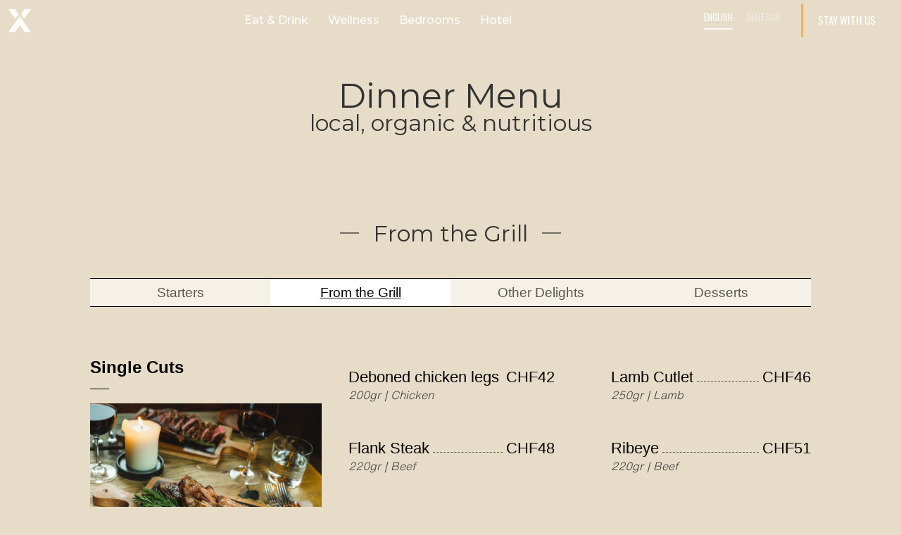

--- FILE ---
content_type: text/html
request_url: https://www.hotel-rex.ch/stockhorn-menu
body_size: 8420
content:
<!DOCTYPE html><!-- Last Published: Mon Jan 12 2026 14:56:29 GMT+0000 (Coordinated Universal Time) --><html data-wf-domain="www.hotel-rex.ch" data-wf-page="649eb3305f0708ca6c71b1f6" data-wf-site="5dc6dfc16ade633cd7f3439d" data-wf-intellimize-customer-id="117273708"><head><meta charset="utf-8"/><title>stockhorn_menu</title><meta content="stockhorn_menu" property="og:title"/><meta content="stockhorn_menu" property="twitter:title"/><meta content="width=device-width, initial-scale=1" name="viewport"/><meta content="Nvlc-B279dgmG9NWmhRoFBRG2ETomWZYc-s5JRnqTXU" name="google-site-verification"/><link href="https://cdn.prod.website-files.com/5dc6dfc16ade633cd7f3439d/css/therex.shared.82dc1bb5e.css" rel="stylesheet" type="text/css" integrity="sha384-gtwbte5WXXYQ2X2cGtm2Yp3kZ9DmI2yWn055R9D7JXFVfyGoWvuxuedft9W7M+O3" crossorigin="anonymous"/><link href="https://fonts.googleapis.com" rel="preconnect"/><link href="https://fonts.gstatic.com" rel="preconnect" crossorigin="anonymous"/><script src="https://ajax.googleapis.com/ajax/libs/webfont/1.6.26/webfont.js" type="text/javascript"></script><script type="text/javascript">WebFont.load({  google: {    families: ["Montserrat:100,100italic,200,200italic,300,300italic,400,400italic,500,500italic,600,600italic,700,700italic,800,800italic,900,900italic","Oswald:200,300,400,500,600,700","Merriweather:300,300italic,400,400italic,700,700italic,900,900italic","Playfair Display:regular,700,800,900","Baskervville:regular"]  }});</script><script type="text/javascript">!function(o,c){var n=c.documentElement,t=" w-mod-";n.className+=t+"js",("ontouchstart"in o||o.DocumentTouch&&c instanceof DocumentTouch)&&(n.className+=t+"touch")}(window,document);</script><link href="https://cdn.prod.website-files.com/5dc6dfc16ade633cd7f3439d/5de13eb6d414349d85d6377b_favicon-32x32.png" rel="shortcut icon" type="image/x-icon"/><link href="https://cdn.prod.website-files.com/5dc6dfc16ade633cd7f3439d/5de147ed3719a1e6b6d9668e_rex_webclip.png" rel="apple-touch-icon"/><style>.anti-flicker, .anti-flicker * {visibility: hidden !important; opacity: 0 !important;}</style><style>[data-wf-hidden-variation], [data-wf-hidden-variation] * {
        display: none !important;
      }</style><script type="text/javascript">localStorage.removeItem('intellimize_opt_out_117273708'); if (localStorage.getItem('intellimize_data_tracking_type') !== 'always') { localStorage.setItem('intellimize_data_tracking_type', 'always'); }</script><script type="text/javascript">(function(e){var s={r:[]};e.wf={r:s.r,ready:t=>{s.r.push(t)}}})(window)</script><script type="text/javascript">(function(e,t,p){var n=document.documentElement,s={p:[],r:[]},u={p:s.p,r:s.r,push:function(e){s.p.push(e)},ready:function(e){s.r.push(e)}};e.intellimize=u,n.className+=" "+p,setTimeout(function(){n.className=n.className.replace(RegExp(" ?"+p),"")},t)})(window, 4000, 'anti-flicker')</script><link href="https://cdn.intellimize.co/snippet/117273708.js" rel="preload" as="script"/><script type="text/javascript">var wfClientScript=document.createElement("script");wfClientScript.src="https://cdn.intellimize.co/snippet/117273708.js",wfClientScript.async=!0,wfClientScript.onerror=function(){document.documentElement.className=document.documentElement.className.replace(RegExp(" ?anti-flicker"),"")},document.head.appendChild(wfClientScript);</script><link href="https://api.intellimize.co" rel="preconnect" crossorigin="true"/><link href="https://log.intellimize.co" rel="preconnect" crossorigin="true"/><link href="https://117273708.intellimizeio.com" rel="preconnect"/><script async="" src="https://www.googletagmanager.com/gtag/js?id=UA-65018129-1"></script><script type="text/javascript">window.dataLayer = window.dataLayer || [];function gtag(){dataLayer.push(arguments);}gtag('js', new Date());gtag('config', 'UA-65018129-1', {'anonymize_ip': false});</script><script async="" src="https://www.googletagmanager.com/gtag/js?id=GT-KDQFC2X"></script><script type="text/javascript">window.dataLayer = window.dataLayer || [];function gtag(){dataLayer.push(arguments);}gtag('set', 'developer_id.dZGVlNj', true);gtag('js', new Date());gtag('config', 'GT-KDQFC2X');</script><style>.w-container {max-width: 1200px;}</style>
<script src="https://www.mews.li/distributor/distributor.min.js"></script>
<link rel="alternate" hreflang="en" href="https://www.hotel-rex.ch">
<link rel="alternate" hreflang="de" href="https://de.hotel-rex.ch">
<script type="text/javascript" src="https://cdn.weglot.com/weglot.min.js"></script>
<script>
    Weglot.initialize({
        api_key: 'wg_d435f6bc18c5f6cea8e3a000f316bf476'
    });
</script>

<style>
  .text-ani span{
  transform: translateY(40px);
  opacity: 0;
  display: inline-block;
  min-width: 10px;
}
  
  @media only screen and (max-width: 768px) {
  .text-ani span {min-width: 5px;
    }
}
</style>

<!-- Google Tag Manager -->
<script>(function(w,d,s,l,i){w[l]=w[l]||[];w[l].push({'gtm.start':
new Date().getTime(),event:'gtm.js'});var f=d.getElementsByTagName(s)[0],
j=d.createElement(s),dl=l!='dataLayer'?'&l='+l:'';j.async=true;j.src=
'https://www.googletagmanager.com/gtm.js?id='+i+dl;f.parentNode.insertBefore(j,f);
})(window,document,'script','dataLayer','GTM-54JN4JJZ');</script>
<!-- End Google Tag Manager -->


<script src="https://onboard.triptease.io/bootstrap.js?integrationId=01J805YBRKHCB5QSSRNWA2RRRJ" defer async crossorigin="anonymous" type="text/javascript"></script></head><body class="body-18"><div class="hero menu"><div class="hero-container menu"><div class="title-container menu"><div class="wrapper-6 overflow-hidden"><h1>Dinner Menu</h1></div><div class="wrapper-6 first-row"><h2 class="heading-160">local, organic &amp; nutritious</h2></div><img src="https://cdn.prod.website-files.com/5dc6dfc16ade633cd7f3439d/649eb1446c74f80e5ba12ada_Arrow%20Down.svg" loading="lazy" style="opacity:0" data-w-id="086ddd0b-2233-813b-5b1a-f611906e3b4f" alt="" class="arrow-down dark"/><img src="https://cdn.prod.website-files.com/5dc6dfc16ade633cd7f3439d/649eb1446c74f80e5ba12adb_Arrow%20down%20White.svg" loading="lazy" alt="" class="arrow-down light"/></div><div class="section-37 menu"><div class="narrow-container"><div data-duration-in="300" data-duration-out="100" data-current="Tab 2" data-easing="ease" class="tabs w-tabs"><div class="tabs-menu w-tab-menu"><a data-w-tab="Tab 1" class="menu-tab-link w-inline-block w-tab-link"><div class="small-text">Starters</div></a><a data-w-tab="Tab 2" class="menu-tab-link w-inline-block w-tab-link w--current"><div class="small-text">From the Grill</div></a><a data-w-tab="Tab 3" class="menu-tab-link w-inline-block w-tab-link"><div class="small-text">Other Delights</div></a><a data-w-tab="Tab 5" class="menu-tab-link w-inline-block w-tab-link"><div class="small-text">Desserts</div></a></div><div class="tabs-content w-tab-content"><div data-w-tab="Tab 1" class="w-tab-pane"><div class="menu-wrapper"><div class="menu-heading-wrapper"><div class="stroke-container hotizontal"><div class="stroke"></div></div><h2 class="heading-129 menu">Starters</h2><div class="stroke-container hotizontal"><div class="stroke"></div></div></div><div class="dish-category"><div id="w-node-_5fd4c1b2-b549-82bf-f05f-762a55d3b1ee-6c71b1f6" class="collection-list-wrapper-5 w-dyn-list"><div role="list" class="collection-list-3 w-dyn-items"><div role="listitem" class="w-dyn-item"><div class="small-text-3 bold">Warm Starters</div><div class="stroke-container"><div class="stroke"></div></div><img loading="lazy" src="https://cdn.prod.website-files.com/5dd15bc91e22cb3ce7ab86d7/64a588272cc4af90b9aa8c18_F1007130_WEB%C2%A9christianpfammatter.jpg" alt="" sizes="100vw" srcset="https://cdn.prod.website-files.com/5dd15bc91e22cb3ce7ab86d7/64a588272cc4af90b9aa8c18_F1007130_WEB%C2%A9christianpfammatter-p-500.jpg 500w, https://cdn.prod.website-files.com/5dd15bc91e22cb3ce7ab86d7/64a588272cc4af90b9aa8c18_F1007130_WEB%C2%A9christianpfammatter-p-800.jpg 800w, https://cdn.prod.website-files.com/5dd15bc91e22cb3ce7ab86d7/64a588272cc4af90b9aa8c18_F1007130_WEB%C2%A9christianpfammatter-p-1080.jpg 1080w, https://cdn.prod.website-files.com/5dd15bc91e22cb3ce7ab86d7/64a588272cc4af90b9aa8c18_F1007130_WEB%C2%A9christianpfammatter-p-1600.jpg 1600w, https://cdn.prod.website-files.com/5dd15bc91e22cb3ce7ab86d7/64a588272cc4af90b9aa8c18_F1007130_WEB%C2%A9christianpfammatter-p-2000.jpg 2000w, https://cdn.prod.website-files.com/5dd15bc91e22cb3ce7ab86d7/64a588272cc4af90b9aa8c18_F1007130_WEB%C2%A9christianpfammatter.jpg 2560w" class="dish-image"/></div></div></div><div id="w-node-_5fd4c1b2-b549-82bf-f05f-762a55d3b1f4-6c71b1f6" class="collection-list-wrapper-3 w-dyn-list"><div role="list" class="dish-collection-grid w-dyn-items"><div role="listitem" class="w-dyn-item"><div class="dish"><div class="wrapper-7 horizontal"><div class="small-text-2 smaller">Seasonal vegetable Soup</div><div class="dotted-stroke"></div><div class="small-text-2 smaller">CHF </div><div class="small-text-2 smaller">16</div></div><p class="paragraph-61 small align-left">with seasonal ingredients</p></div></div><div role="listitem" class="w-dyn-item"><div class="dish"><div class="wrapper-7 horizontal"><div class="small-text-2 smaller">Oxtail broth</div><div class="dotted-stroke"></div><div class="small-text-2 smaller">CHF </div><div class="small-text-2 smaller">18</div></div><p class="paragraph-61 small align-left">celery, carrot and parsley</p></div></div><div role="listitem" class="w-dyn-item"><div class="dish"><div class="wrapper-7 horizontal"><div class="small-text-2 smaller">Warm Beetroot &amp; Kale Salad</div><div class="dotted-stroke"></div><div class="small-text-2 smaller">CHF </div><div class="small-text-2 smaller">24</div></div><p class="paragraph-61 small align-left">tahini dressing, crispy kale</p></div></div><div role="listitem" class="w-dyn-item"><div class="dish"><div class="wrapper-7 horizontal"><div class="small-text-2 smaller">Roasted marrowbone</div><div class="dotted-stroke"></div><div class="small-text-2 smaller">CHF </div><div class="small-text-2 smaller">26</div></div><p class="paragraph-61 small align-left">salsa verde, winter greens, sourdough toast</p></div></div></div></div></div><div class="dish-category"><div class="w-dyn-list"><div role="list" class="collection-list-3 w-dyn-items"><div role="listitem" class="w-dyn-item"><div class="small-text-3 bold">Cold Starters</div><div class="stroke-container"><div class="stroke"></div></div><img loading="lazy" src="https://cdn.prod.website-files.com/5dd15bc91e22cb3ce7ab86d7/64a58b4034bb45924857d00d_stock11.jpg" alt="" sizes="100vw" srcset="https://cdn.prod.website-files.com/5dd15bc91e22cb3ce7ab86d7/64a58b4034bb45924857d00d_stock11-p-500.jpg 500w, https://cdn.prod.website-files.com/5dd15bc91e22cb3ce7ab86d7/64a58b4034bb45924857d00d_stock11-p-800.jpg 800w, https://cdn.prod.website-files.com/5dd15bc91e22cb3ce7ab86d7/64a58b4034bb45924857d00d_stock11-p-1080.jpg 1080w, https://cdn.prod.website-files.com/5dd15bc91e22cb3ce7ab86d7/64a58b4034bb45924857d00d_stock11.jpg 1860w" class="dish-image"/></div></div></div><div id="w-node-_4273faf0-6d2e-80b7-881d-d621e7bae68f-6c71b1f6" class="collection-list-wrapper-3 w-dyn-list"><div role="list" class="dish-collection-grid w-dyn-items"><div role="listitem" class="w-dyn-item"><div class="dish"><div class="wrapper-7 horizontal"><div class="small-text-2 smaller">Green Leaves Salad</div><div class="dotted-stroke"></div><div class="small-text-2 smaller">CHF </div><div class="small-text-2 smaller">15</div></div><p class="paragraph-61 small align-left">french vinaigrette</p></div></div><div role="listitem" class="w-dyn-item"><div class="dish"><div class="wrapper-7 horizontal"><div class="small-text-2 smaller">Slow cooked beef tongue</div><div class="dotted-stroke"></div><div class="small-text-2 smaller">CHF </div><div class="small-text-2 smaller">24</div></div><p class="paragraph-61 small align-left">pickled onions, chervil, crispy onions and sauce tartare</p></div></div><div role="listitem" class="w-dyn-item"><div class="dish"><div class="wrapper-7 horizontal"><div class="small-text-2 smaller">Crispy Jerusalem Artichokes</div><div class="dotted-stroke"></div><div class="small-text-2 smaller">CHF </div><div class="small-text-2 smaller">24</div></div><p class="paragraph-61 small align-left">smoked yoghurt, almond salsa macha &amp; dill</p></div></div><div role="listitem" class="w-dyn-item"><div class="dish"><div class="wrapper-7 horizontal"><div class="small-text-2 smaller">Cured trout</div><div class="dotted-stroke"></div><div class="small-text-2 smaller">CHF </div><div class="small-text-2 smaller">28</div></div><p class="paragraph-61 small align-left">ginger and apple aguachile &amp; coriander</p></div></div><div role="listitem" class="w-dyn-item"><div class="dish"><div class="wrapper-7 horizontal"><div class="small-text-2 smaller">60-day dry aged beef tartar</div><div class="dotted-stroke"></div><div class="small-text-2 smaller">CHF </div><div class="small-text-2 smaller">38</div></div><p class="paragraph-61 small align-left">cured egg yolk, truffle emulsion, fresh black truffle, fine herbs &amp; toasted brioche</p></div></div><div role="listitem" class="w-dyn-item"><div class="dish"><div class="wrapper-7 horizontal"><div class="small-text-2 smaller">Pata Negra ham &amp; chorizo</div><div class="dotted-stroke"></div><div class="small-text-2 smaller">CHF </div><div class="small-text-2 smaller">42</div></div><p class="paragraph-61 small align-left">charcuterie from Neuchâtel (CH) served with preserved vegetables, sourdough bread</p></div></div></div></div></div><div class="special-dish"></div></div></div><div data-w-tab="Tab 2" class="w-tab-pane w--tab-active"><div class="menu-wrapper"><div class="menu-heading-wrapper"><div class="stroke-container hotizontal"><div class="stroke"></div></div><h2 class="heading-129 menu">From the Grill</h2><div class="stroke-container hotizontal"><div class="stroke"></div></div></div><div class="dish-category"><div class="w-dyn-list"><div role="list" class="w-dyn-items"><div role="listitem" class="w-dyn-item"><div class="small-text-3 bold">Single Cuts</div><div class="stroke-container"><div class="stroke"></div></div><img loading="lazy" src="https://cdn.prod.website-files.com/5dd15bc91e22cb3ce7ab86d7/64a545f5cf75bd537daa8fee_F1007303_WEB%C2%A9christianpfammatter.jpg" alt="" sizes="100vw" srcset="https://cdn.prod.website-files.com/5dd15bc91e22cb3ce7ab86d7/64a545f5cf75bd537daa8fee_F1007303_WEB%C2%A9christianpfammatter-p-500.jpg 500w, https://cdn.prod.website-files.com/5dd15bc91e22cb3ce7ab86d7/64a545f5cf75bd537daa8fee_F1007303_WEB%C2%A9christianpfammatter-p-800.jpg 800w, https://cdn.prod.website-files.com/5dd15bc91e22cb3ce7ab86d7/64a545f5cf75bd537daa8fee_F1007303_WEB%C2%A9christianpfammatter-p-1080.jpg 1080w, https://cdn.prod.website-files.com/5dd15bc91e22cb3ce7ab86d7/64a545f5cf75bd537daa8fee_F1007303_WEB%C2%A9christianpfammatter-p-1600.jpg 1600w, https://cdn.prod.website-files.com/5dd15bc91e22cb3ce7ab86d7/64a545f5cf75bd537daa8fee_F1007303_WEB%C2%A9christianpfammatter-p-2000.jpg 2000w, https://cdn.prod.website-files.com/5dd15bc91e22cb3ce7ab86d7/64a545f5cf75bd537daa8fee_F1007303_WEB%C2%A9christianpfammatter.jpg 2560w" class="dish-image"/></div></div></div><div id="w-node-_5fd4c1b2-b549-82bf-f05f-762a55d3b211-6c71b1f6" class="collection-list-wrapper-3 w-dyn-list"><div role="list" class="dish-collection-grid w-dyn-items"><div role="listitem" class="w-dyn-item"><div class="dish"><div class="wrapper-7 horizontal"><div class="small-text-2 smaller">Deboned chicken legs</div><div class="dotted-stroke"></div><div class="small-text-2 smaller">CHF </div><div class="small-text-2 smaller">42</div></div><p class="paragraph-61 small align-left">200gr | Chicken</p></div></div><div role="listitem" class="w-dyn-item"><div class="dish"><div class="wrapper-7 horizontal"><div class="small-text-2 smaller">Lamb Cutlet</div><div class="dotted-stroke"></div><div class="small-text-2 smaller">CHF </div><div class="small-text-2 smaller">46</div></div><p class="paragraph-61 small align-left">250gr | Lamb</p></div></div><div role="listitem" class="w-dyn-item"><div class="dish"><div class="wrapper-7 horizontal"><div class="small-text-2 smaller">Flank Steak</div><div class="dotted-stroke"></div><div class="small-text-2 smaller">CHF </div><div class="small-text-2 smaller">48</div></div><p class="paragraph-61 small align-left">220gr | Beef </p></div></div><div role="listitem" class="w-dyn-item"><div class="dish"><div class="wrapper-7 horizontal"><div class="small-text-2 smaller">Ribeye</div><div class="dotted-stroke"></div><div class="small-text-2 smaller">CHF </div><div class="small-text-2 smaller">51</div></div><p class="paragraph-61 small align-left">220gr | Beef</p></div></div><div role="listitem" class="w-dyn-item"><div class="dish"><div class="wrapper-7 horizontal"><div class="small-text-2 smaller">Spicy Beef Skewer</div><div class="dotted-stroke"></div><div class="small-text-2 smaller">CHF </div><div class="small-text-2 smaller">56</div></div><p class="paragraph-61 small align-left">250gr | Beef</p></div></div><div role="listitem" class="w-dyn-item"><div class="dish"><div class="wrapper-7 horizontal"><div class="small-text-2 smaller">Tenderloin </div><div class="dotted-stroke"></div><div class="small-text-2 smaller">CHF </div><div class="small-text-2 smaller">59</div></div><p class="paragraph-61 small align-left">180gr | Beef </p></div></div><div role="listitem" class="w-dyn-item"><div class="dish"><div class="wrapper-7 horizontal"><div class="small-text-2 smaller">Veal Cutlet</div><div class="dotted-stroke"></div><div class="small-text-2 smaller">CHF </div><div class="small-text-2 smaller">62</div></div><p class="paragraph-61 small align-left">250gr | Veal </p></div></div></div></div></div><div class="dish-category"><div class="w-dyn-list"><div role="list" class="w-dyn-items"><div role="listitem" class="w-dyn-item"><div class="small-text-3 bold">Special Cuts</div><div class="stroke-container"><div class="stroke"></div></div><img loading="lazy" src="https://cdn.prod.website-files.com/5dd15bc91e22cb3ce7ab86d7/64a58b518084d561fa5a1c06_stock15.jpg" alt="" sizes="100vw" srcset="https://cdn.prod.website-files.com/5dd15bc91e22cb3ce7ab86d7/64a58b518084d561fa5a1c06_stock15-p-500.jpg 500w, https://cdn.prod.website-files.com/5dd15bc91e22cb3ce7ab86d7/64a58b518084d561fa5a1c06_stock15-p-800.jpg 800w, https://cdn.prod.website-files.com/5dd15bc91e22cb3ce7ab86d7/64a58b518084d561fa5a1c06_stock15-p-1080.jpg 1080w, https://cdn.prod.website-files.com/5dd15bc91e22cb3ce7ab86d7/64a58b518084d561fa5a1c06_stock15.jpg 1560w" class="dish-image"/></div></div></div><div id="w-node-d858704a-d073-de74-9383-622c75f262ed-6c71b1f6" class="collection-list-wrapper-3 w-dyn-list"><div role="list" class="dish-collection-grid w-dyn-items"><div role="listitem" class="w-dyn-item"><div class="dish"><div class="wrapper-7 horizontal"><div class="small-text-2 smaller">Pork Belly, Sauerkraut, BBQ sauce</div><div class="dotted-stroke"></div><div class="small-text-2 smaller">CHF </div><div class="small-text-2 smaller">42</div></div><p class="paragraph-61 small align-left">200 gr | Pork</p></div></div><div role="listitem" class="w-dyn-item"><div class="dish"><div class="wrapper-7 horizontal"><div class="small-text-2 smaller">Our Dry Aged Specials</div><div class="dotted-stroke"></div><div class="small-text-2 smaller">CHF </div><div class="small-text-2 smaller w-dyn-bind-empty"></div></div><p class="paragraph-61 small align-left">We have a variation of in-house dry aged meat, check what&#x27;s available right now</p></div></div><div role="listitem" class="w-dyn-item"><div class="dish"><div class="wrapper-7 horizontal"><div class="small-text-2 smaller">Côte de bœuf</div><div class="dotted-stroke"></div><div class="small-text-2 smaller">CHF </div><div class="small-text-2 smaller">148</div></div><p class="paragraph-61 small align-left">650gr | Beef | for 2 people</p></div></div></div></div></div><h2>All our dishes from the grill include 1 side dish &amp; 1 sauce of your choice.</h2><div class="dish-category"><div id="w-node-_1fd4fbb5-dc12-399a-a737-50045227ec77-6c71b1f6" class="collection-list-wrapper-3 w-dyn-list"><div role="list" class="dish-collection-grid w-dyn-items"><div role="listitem" class="w-dyn-item"><div class="dish"><div class="wrapper-7 horizontal"><div class="small-text-2 smaller">French fries, herb salt</div><div class="dotted-stroke"></div><div class="small-text-2 smaller w-dyn-bind-empty"></div></div><p class="paragraph-61 small align-left w-dyn-bind-empty"></p></div></div><div role="listitem" class="w-dyn-item"><div class="dish"><div class="wrapper-7 horizontal"><div class="small-text-2 smaller">Polenta with 24 months aged parmesan</div><div class="dotted-stroke"></div><div class="small-text-2 smaller w-dyn-bind-empty"></div></div><p class="paragraph-61 small align-left w-dyn-bind-empty"></p></div></div><div role="listitem" class="w-dyn-item"><div class="dish"><div class="wrapper-7 horizontal"><div class="small-text-2 smaller">Potato Gratin</div><div class="dotted-stroke"></div><div class="small-text-2 smaller w-dyn-bind-empty"></div></div><p class="paragraph-61 small align-left w-dyn-bind-empty"></p></div></div><div role="listitem" class="w-dyn-item"><div class="dish"><div class="wrapper-7 horizontal"><div class="small-text-2 smaller">Sauce 1: Aioli</div><div class="dotted-stroke"></div><div class="small-text-2 smaller w-dyn-bind-empty"></div></div><p class="paragraph-61 small align-left w-dyn-bind-empty"></p></div></div><div role="listitem" class="w-dyn-item"><div class="dish"><div class="wrapper-7 horizontal"><div class="small-text-2 smaller">Sauce 2: Pepper Sauce</div><div class="dotted-stroke"></div><div class="small-text-2 smaller w-dyn-bind-empty"></div></div><p class="paragraph-61 small align-left w-dyn-bind-empty"></p></div></div><div role="listitem" class="w-dyn-item"><div class="dish"><div class="wrapper-7 horizontal"><div class="small-text-2 smaller">Sauce 3: Café de Paris</div><div class="dotted-stroke"></div><div class="small-text-2 smaller w-dyn-bind-empty"></div></div><p class="paragraph-61 small align-left w-dyn-bind-empty"></p></div></div><div role="listitem" class="w-dyn-item"><div class="dish"><div class="wrapper-7 horizontal"><div class="small-text-2 smaller">Sauce 4: Chimichurri</div><div class="dotted-stroke"></div><div class="small-text-2 smaller w-dyn-bind-empty"></div></div><p class="paragraph-61 small align-left w-dyn-bind-empty"></p></div></div></div></div></div></div></div><div data-w-tab="Tab 3" class="w-tab-pane"><div class="menu-wrapper"><div class="menu-heading-wrapper"><div class="stroke-container hotizontal"><div class="stroke"></div></div><h2 class="heading-129 menu">Other Delights</h2><div class="stroke-container hotizontal"><div class="stroke"></div></div></div><div class="dish-category"><div class="w-dyn-list"><div role="list" class="w-dyn-items"><div role="listitem" class="w-dyn-item"><div class="small-text-3 bold">Delights from the Kitchen</div><div class="stroke-container"><div class="stroke"></div></div><img loading="lazy" src="https://cdn.prod.website-files.com/5dd15bc91e22cb3ce7ab86d7/64b39531d4993883daa44cfb_soup.jpg" alt="" sizes="100vw" srcset="https://cdn.prod.website-files.com/5dd15bc91e22cb3ce7ab86d7/64b39531d4993883daa44cfb_soup-p-500.jpg 500w, https://cdn.prod.website-files.com/5dd15bc91e22cb3ce7ab86d7/64b39531d4993883daa44cfb_soup-p-800.jpg 800w, https://cdn.prod.website-files.com/5dd15bc91e22cb3ce7ab86d7/64b39531d4993883daa44cfb_soup-p-1080.jpg 1080w, https://cdn.prod.website-files.com/5dd15bc91e22cb3ce7ab86d7/64b39531d4993883daa44cfb_soup.jpg 1320w" class="dish-image"/></div></div></div><div id="w-node-_5fd4c1b2-b549-82bf-f05f-762a55d3b248-6c71b1f6" class="collection-list-wrapper-3 w-dyn-list"><div role="list" class="dish-collection-grid w-dyn-items"><div role="listitem" class="w-dyn-item"><div class="dish"><div class="wrapper-7 horizontal"><div class="small-text-2 smaller">Whole roasted pumpkin,</div><div class="dotted-stroke"></div><div class="small-text-2 smaller">CHF </div><div class="small-text-2 smaller">39</div></div><p class="paragraph-61 small align-left">caramelized onions, sauce mornay, puff pastry &amp; side salad</p></div></div><div role="listitem" class="w-dyn-item"><div class="dish"><div class="wrapper-7 horizontal"><div class="small-text-2 smaller">Fondue Bourguignonne (only upstairs)</div><div class="dotted-stroke"></div><div class="small-text-2 smaller">CHF </div><div class="small-text-2 smaller">54</div></div><p class="paragraph-61 small align-left">selection of sauces and side dishes, price per person</p></div></div><div role="listitem" class="w-dyn-item"><div class="dish"><div class="wrapper-7 horizontal"><div class="small-text-2 smaller">Veal Ossobuco</div><div class="dotted-stroke"></div><div class="small-text-2 smaller">CHF </div><div class="small-text-2 smaller">46</div></div><p class="paragraph-61 small align-left">polenta, root vegetables &amp; gremolata</p></div></div><div role="listitem" class="w-dyn-item"><div class="dish"><div class="wrapper-7 horizontal"><div class="small-text-2 smaller">Leek &amp; Saffron Risotto</div><div class="dotted-stroke"></div><div class="small-text-2 smaller">CHF </div><div class="small-text-2 smaller">39</div></div><p class="paragraph-61 small align-left">saffron from Mund, 24 months aged parmesan &amp; toasted hazelnuts</p></div></div></div></div></div><div class="special-dish"></div></div></div><div data-w-tab="Tab 5" class="w-tab-pane"><div class="menu-wrapper"><div class="menu-heading-wrapper"><div class="stroke-container hotizontal"><div class="stroke"></div></div><h2 class="heading-129 menu">Desserts</h2><div class="stroke-container hotizontal"><div class="stroke"></div></div></div><div class="dish-category"><div class="w-dyn-list"><div role="list" class="w-dyn-items"><div role="listitem" class="w-dyn-item"><div class="small-text-3 bold">Desserts</div><div class="stroke"></div><img loading="lazy" src="https://cdn.prod.website-files.com/5dd15bc91e22cb3ce7ab86d7/64a58b2628d2c8a8c2be904f_stock20.jpg" alt="" sizes="100vw" srcset="https://cdn.prod.website-files.com/5dd15bc91e22cb3ce7ab86d7/64a58b2628d2c8a8c2be904f_stock20-p-500.jpg 500w, https://cdn.prod.website-files.com/5dd15bc91e22cb3ce7ab86d7/64a58b2628d2c8a8c2be904f_stock20-p-800.jpg 800w, https://cdn.prod.website-files.com/5dd15bc91e22cb3ce7ab86d7/64a58b2628d2c8a8c2be904f_stock20-p-1080.jpg 1080w, https://cdn.prod.website-files.com/5dd15bc91e22cb3ce7ab86d7/64a58b2628d2c8a8c2be904f_stock20.jpg 1860w" class="dish-image"/></div></div></div><div id="w-node-_5fd4c1b2-b549-82bf-f05f-762a55d3b282-6c71b1f6" class="collection-list-wrapper-3 w-dyn-list"><div role="list" class="dish-collection-grid w-dyn-items"><div role="listitem" class="w-dyn-item"><div class="dish"><div class="wrapper-7 horizontal"><div class="small-text-2 smaller">Blanc manger</div><div class="dotted-stroke"></div><div class="small-text-2 smaller">CHF </div><div class="small-text-2 smaller">15</div></div><p class="paragraph-61 small align-left">blueberry coulis </p></div></div><div role="listitem" class="w-dyn-item"><div class="dish"><div class="wrapper-7 horizontal"><div class="small-text-2 smaller">Crema Catalana</div><div class="dotted-stroke"></div><div class="small-text-2 smaller">CHF </div><div class="small-text-2 smaller">15</div></div><p class="paragraph-61 small align-left">citrus confit</p></div></div><div role="listitem" class="w-dyn-item"><div class="dish"><div class="wrapper-7 horizontal"><div class="small-text-2 smaller">Warm apple crumble</div><div class="dotted-stroke"></div><div class="small-text-2 smaller">CHF </div><div class="small-text-2 smaller">15</div></div><p class="paragraph-61 small align-left">bay leaf custard</p></div></div><div role="listitem" class="w-dyn-item"><div class="dish"><div class="wrapper-7 horizontal"><div class="small-text-2 smaller">Sorbet &amp; ice cream, crumble</div><div class="dotted-stroke"></div><div class="small-text-2 smaller">CHF </div><div class="small-text-2 smaller">5</div></div><p class="paragraph-61 small align-left">(price per scoop)</p></div></div><div role="listitem" class="w-dyn-item"><div class="dish"><div class="wrapper-7 horizontal"><div class="small-text-2 smaller">Affogato</div><div class="dotted-stroke"></div><div class="small-text-2 smaller">CHF </div><div class="small-text-2 smaller">12</div></div><p class="paragraph-61 small align-left">fior di latte, biscotti, espresso</p></div></div><div role="listitem" class="w-dyn-item"><div class="dish"><div class="wrapper-7 horizontal"><div class="small-text-2 smaller">Dark chocolate ganache </div><div class="dotted-stroke"></div><div class="small-text-2 smaller">CHF </div><div class="small-text-2 smaller">15</div></div><p class="paragraph-61 small align-left">with 70% “la flor”, hazelnut praliné</p></div></div></div></div></div><div class="special-dish"></div></div></div></div></div></div></div><div class="hero-image-parallax"><div class="hero-image-wrapper-5"><img loading="lazy" sizes="(max-width: 2060px) 100vw, 2060px" srcset="https://cdn.prod.website-files.com/5dc6dfc16ade633cd7f3439d/64a444e8bdb39be1391d4bb3_stock12-p-500.jpg 500w, https://cdn.prod.website-files.com/5dc6dfc16ade633cd7f3439d/64a444e8bdb39be1391d4bb3_stock12-p-800.jpg 800w, https://cdn.prod.website-files.com/5dc6dfc16ade633cd7f3439d/64a444e8bdb39be1391d4bb3_stock12-p-1080.jpg 1080w, https://cdn.prod.website-files.com/5dc6dfc16ade633cd7f3439d/64a444e8bdb39be1391d4bb3_stock12.jpg 2060w" src="https://cdn.prod.website-files.com/5dc6dfc16ade633cd7f3439d/64a444e8bdb39be1391d4bb3_stock12.jpg" alt="" class="image-52 lower-opacity"/></div></div></div></div><div data-collapse="medium" data-animation="default" data-duration="400" data-easing="ease" data-easing2="ease" role="banner" class="nav-bar-top old v2 w-nav"><a href="/" data-wf-native-id-path="cdc690ae-c715-c826-5760-441bfbbf718f:63c2452f-6d7f-8f23-dcab-e9134f2d036f" data-wf-ao-click-engagement-tracking="true" data-wf-element-id="63c2452f-6d7f-8f23-dcab-e9134f2d036f" data-wf-component-context="%5B%7B%22componentId%22%3A%2263c2452f-6d7f-8f23-dcab-e9134f2d036e%22%2C%22instanceId%22%3A%22cdc690ae-c715-c826-5760-441bfbbf718f%22%7D%5D" class="brand-2 nav-top-brand w-nav-brand"><img src="https://cdn.prod.website-files.com/5dc6dfc16ade633cd7f3439d/6443dc2eab563a599df71fcc_Background_image.png" width="32" alt=""/></a><div class="menu-button-3 w-hidden-main w-nav-button"><div class="w-icon-nav-menu"></div></div><nav role="navigation" class="nav-menu-top w-nav-menu"><div data-w-id="63c2452f-6d7f-8f23-dcab-e9134f2d0374" class="nav_wrapper dropdown"><div data-hover="false" data-delay="0" class="nav-link dropdown w-dropdown"><div data-wf-native-id-path="cdc690ae-c715-c826-5760-441bfbbf718f:63c2452f-6d7f-8f23-dcab-e9134f2d0376" data-wf-ao-click-engagement-tracking="true" data-wf-element-id="63c2452f-6d7f-8f23-dcab-e9134f2d0376" data-wf-component-context="%5B%7B%22componentId%22%3A%2263c2452f-6d7f-8f23-dcab-e9134f2d036e%22%2C%22instanceId%22%3A%22cdc690ae-c715-c826-5760-441bfbbf718f%22%7D%5D" class="dropdown-toggle-2 w-dropdown-toggle"><div class="icon-3 w-icon-dropdown-toggle"></div><div class="text-block-21">eat &amp; drink</div></div><nav class="dropdown-list-5 w-dropdown-list"><div class="drop_wrapper"><div class="eatdrink_wrapper"><a data-wf-native-id-path="cdc690ae-c715-c826-5760-441bfbbf718f:63c2452f-6d7f-8f23-dcab-e9134f2d037d" data-wf-ao-click-engagement-tracking="true" data-wf-element-id="63c2452f-6d7f-8f23-dcab-e9134f2d037d" data-wf-component-context="%5B%7B%22componentId%22%3A%2263c2452f-6d7f-8f23-dcab-e9134f2d036e%22%2C%22instanceId%22%3A%22cdc690ae-c715-c826-5760-441bfbbf718f%22%7D%5D" href="/stockhorn" class="outlet_block w-inline-block"><div class="space_drop_img winter"></div><h3 class="outlet_title">Stockhorn by the rex</h3><p class="outlet_description_title">wood grill restaurant</p></a><a data-wf-native-id-path="cdc690ae-c715-c826-5760-441bfbbf718f:63c2452f-6d7f-8f23-dcab-e9134f2d0383" data-wf-ao-click-engagement-tracking="true" data-wf-element-id="63c2452f-6d7f-8f23-dcab-e9134f2d0383" data-wf-component-context="%5B%7B%22componentId%22%3A%2263c2452f-6d7f-8f23-dcab-e9134f2d036e%22%2C%22instanceId%22%3A%22cdc690ae-c715-c826-5760-441bfbbf718f%22%7D%5D" href="/spaces" class="outlet_block w-inline-block"><div class="space_drop_img bar"></div><h3 class="outlet_title">wood &amp; fire bar</h3><p class="outlet_description_title">cocktail bar</p></a><a data-wf-native-id-path="cdc690ae-c715-c826-5760-441bfbbf718f:63c2452f-6d7f-8f23-dcab-e9134f2d0389" data-wf-ao-click-engagement-tracking="true" data-wf-element-id="63c2452f-6d7f-8f23-dcab-e9134f2d0389" data-wf-component-context="%5B%7B%22componentId%22%3A%2263c2452f-6d7f-8f23-dcab-e9134f2d036e%22%2C%22instanceId%22%3A%22cdc690ae-c715-c826-5760-441bfbbf718f%22%7D%5D" href="/gartenkraut" class="outlet_block w-inline-block"><div class="space_drop_img summer"></div><h3 class="outlet_title">Gartenkraut</h3><p class="outlet_description_title">summer garden restaurant</p></a><a data-wf-native-id-path="cdc690ae-c715-c826-5760-441bfbbf718f:63c2452f-6d7f-8f23-dcab-e9134f2d038f" data-wf-ao-click-engagement-tracking="true" data-wf-element-id="63c2452f-6d7f-8f23-dcab-e9134f2d038f" data-wf-component-context="%5B%7B%22componentId%22%3A%2263c2452f-6d7f-8f23-dcab-e9134f2d036e%22%2C%22instanceId%22%3A%22cdc690ae-c715-c826-5760-441bfbbf718f%22%7D%5D" href="/weinzeit" class="outlet_block w-inline-block"><div class="space_drop_img weinbar"></div><h3 class="outlet_title">weinzeit</h3><p class="outlet_description_title">a wine bar-closed until W23</p></a><a data-wf-native-id-path="cdc690ae-c715-c826-5760-441bfbbf718f:63c2452f-6d7f-8f23-dcab-e9134f2d0395" data-wf-ao-click-engagement-tracking="true" data-wf-element-id="63c2452f-6d7f-8f23-dcab-e9134f2d0395" data-wf-component-context="%5B%7B%22componentId%22%3A%2263c2452f-6d7f-8f23-dcab-e9134f2d036e%22%2C%22instanceId%22%3A%22cdc690ae-c715-c826-5760-441bfbbf718f%22%7D%5D" href="/backzeit" class="outlet_block w-inline-block"><div class="space_drop_img bakery"></div><h3 class="outlet_title">Backzeit</h3><p class="outlet_description_title">sourdough bakery</p></a><div id="w-node-_63c2452f-6d7f-8f23-dcab-e9134f2d039b-4f2d036e" class="div-block-93"><h1 class="sub-sub-header">a member of:</h1><img src="https://cdn.prod.website-files.com/5dc6dfc16ade633cd7f3439d/61feb514bffd88c568b4aa54_slowfood%201%20(1).png" loading="lazy" width="79" alt="" class="image-42"/><img src="https://cdn.prod.website-files.com/5dc6dfc16ade633cd7f3439d/61feb5328c44d94288fcde0d_raisin-logo-2%201.png" loading="lazy" width="57" alt="" class="image-41"/></div></div></div></nav></div></div><div class="nav_wrapper mobile"><a href="/eatdrink" data-wf-native-id-path="cdc690ae-c715-c826-5760-441bfbbf718f:63c2452f-6d7f-8f23-dcab-e9134f2d03a1" data-wf-ao-click-engagement-tracking="true" data-wf-element-id="63c2452f-6d7f-8f23-dcab-e9134f2d03a1" data-wf-component-context="%5B%7B%22componentId%22%3A%2263c2452f-6d7f-8f23-dcab-e9134f2d036e%22%2C%22instanceId%22%3A%22cdc690ae-c715-c826-5760-441bfbbf718f%22%7D%5D" class="nav-link w-nav-link">Eat &amp; Drink</a></div><div class="nav_wrapper"><a href="/wellness" data-wf-native-id-path="cdc690ae-c715-c826-5760-441bfbbf718f:63c2452f-6d7f-8f23-dcab-e9134f2d03a4" data-wf-ao-click-engagement-tracking="true" data-wf-element-id="63c2452f-6d7f-8f23-dcab-e9134f2d03a4" data-wf-component-context="%5B%7B%22componentId%22%3A%2263c2452f-6d7f-8f23-dcab-e9134f2d036e%22%2C%22instanceId%22%3A%22cdc690ae-c715-c826-5760-441bfbbf718f%22%7D%5D" class="nav-link w-nav-link">Wellness</a></div><div class="nav_wrapper"><a href="/bedrooms" data-wf-native-id-path="cdc690ae-c715-c826-5760-441bfbbf718f:63c2452f-6d7f-8f23-dcab-e9134f2d03a7" data-wf-ao-click-engagement-tracking="true" data-wf-element-id="63c2452f-6d7f-8f23-dcab-e9134f2d03a7" data-wf-component-context="%5B%7B%22componentId%22%3A%2263c2452f-6d7f-8f23-dcab-e9134f2d036e%22%2C%22instanceId%22%3A%22cdc690ae-c715-c826-5760-441bfbbf718f%22%7D%5D" class="nav-link w-nav-link">Bedrooms</a></div><div class="nav_wrapper"><a href="/" data-wf-native-id-path="cdc690ae-c715-c826-5760-441bfbbf718f:5b0c2546-fe3f-e677-9b5d-6d5f6e0229da" data-wf-ao-click-engagement-tracking="true" data-wf-element-id="5b0c2546-fe3f-e677-9b5d-6d5f6e0229da" data-wf-component-context="%5B%7B%22componentId%22%3A%2263c2452f-6d7f-8f23-dcab-e9134f2d036e%22%2C%22instanceId%22%3A%22cdc690ae-c715-c826-5760-441bfbbf718f%22%7D%5D" class="nav-link w-nav-link">Hotel</a></div></nav><div class="contact book"><div data-w-id="63c2452f-6d7f-8f23-dcab-e9134f2d03ad" class="wg-element-wrapper sw1"><a lang="en" data-w-id="63c2452f-6d7f-8f23-dcab-e9134f2d03ae" data-wf-native-id-path="cdc690ae-c715-c826-5760-441bfbbf718f:63c2452f-6d7f-8f23-dcab-e9134f2d03ae" data-wf-ao-click-engagement-tracking="true" data-wf-element-id="63c2452f-6d7f-8f23-dcab-e9134f2d03ae" data-wf-component-context="%5B%7B%22componentId%22%3A%2263c2452f-6d7f-8f23-dcab-e9134f2d036e%22%2C%22instanceId%22%3A%22cdc690ae-c715-c826-5760-441bfbbf718f%22%7D%5D" href="#" class="wg-selector-1 s1 w-inline-block"><div class="text-block-19">English</div><div class="wg-selector-highlight-wrapper"><div class="wg-selector-highlight h1"></div></div></a><a lang="de" data-w-id="63c2452f-6d7f-8f23-dcab-e9134f2d03b3" data-wf-native-id-path="cdc690ae-c715-c826-5760-441bfbbf718f:63c2452f-6d7f-8f23-dcab-e9134f2d03b3" data-wf-ao-click-engagement-tracking="true" data-wf-element-id="63c2452f-6d7f-8f23-dcab-e9134f2d03b3" data-wf-component-context="%5B%7B%22componentId%22%3A%2263c2452f-6d7f-8f23-dcab-e9134f2d036e%22%2C%22instanceId%22%3A%22cdc690ae-c715-c826-5760-441bfbbf718f%22%7D%5D" href="#" class="wg-selector-1 s2 w-inline-block"><div class="text-block-20">Deutsch</div><div class="wg-selector-highlight-wrapper"><div class="wg-selector-highlight h2"></div></div></a></div></div><a href="https://app.mews.com/distributor/cdccbfb5-1c3b-4907-b791-590928b358be" data-wf-native-id-path="cdc690ae-c715-c826-5760-441bfbbf718f:63c2452f-6d7f-8f23-dcab-e9134f2d03b8" data-wf-ao-click-engagement-tracking="true" data-wf-element-id="63c2452f-6d7f-8f23-dcab-e9134f2d03b8" data-wf-component-context="%5B%7B%22componentId%22%3A%2263c2452f-6d7f-8f23-dcab-e9134f2d036e%22%2C%22instanceId%22%3A%22cdc690ae-c715-c826-5760-441bfbbf718f%22%7D%5D" class="button-3 link-button w-hidden-small w-hidden-tiny w-inline-block"><div class="line-button-text-2">stay with us</div><div class="color-hover left"></div></a></div><script src="https://d3e54v103j8qbb.cloudfront.net/js/jquery-3.5.1.min.dc5e7f18c8.js?site=5dc6dfc16ade633cd7f3439d" type="text/javascript" integrity="sha256-9/aliU8dGd2tb6OSsuzixeV4y/faTqgFtohetphbbj0=" crossorigin="anonymous"></script><script src="https://cdn.prod.website-files.com/5dc6dfc16ade633cd7f3439d/js/therex.schunk.36b8fb49256177c8.js" type="text/javascript" integrity="sha384-4abIlA5/v7XaW1HMXKBgnUuhnjBYJ/Z9C1OSg4OhmVw9O3QeHJ/qJqFBERCDPv7G" crossorigin="anonymous"></script><script src="https://cdn.prod.website-files.com/5dc6dfc16ade633cd7f3439d/js/therex.schunk.e5b41c2584c012a4.js" type="text/javascript" integrity="sha384-XR8vQSsTPMH9NmfHnnFvDLdVs4l6V7zOHOzkL/qz+a7JdUeYjqYqLFZSaeanEBVW" crossorigin="anonymous"></script><script src="https://cdn.prod.website-files.com/5dc6dfc16ade633cd7f3439d/js/therex.schunk.121b0d7ff03e0f4a.js" type="text/javascript" integrity="sha384-xmxYNW5cjPqRkOstIN2AtIcrlQOgIF4k5PmI7WPxkrTXkUGtbSKaezRTaxUTpIEs" crossorigin="anonymous"></script><script src="https://cdn.prod.website-files.com/5dc6dfc16ade633cd7f3439d/js/therex.9c566ae3.b20d76850764eee9.js" type="text/javascript" integrity="sha384-vIoddWUpLk4r/PCMLatfsAmG+khSNmiO8TpOrLTfiyXNiJS//jgUVJnIH/6/3q4i" crossorigin="anonymous"></script><script src="https://cdnjs.cloudflare.com/ajax/libs/gsap/2.1.3/TweenMax.min.js"></script>

<script>

  
var TextAnimation = (function(){
  'use strict';

  function init(){
    titleIncision('section_hero');
    textMotion();
  }

  function textMotion(){
    TweenMax.set($('.section_hero .text-ani span'),{y:30,opacity:0});
    TweenMax.delayedCall(0.4, function(){
      for(var i = 0,len = $('.section_hero .text-ani span').length;i<len;i++){
        TweenMax.to($('.section_hero .text-ani span').eq(i),0.4,{y:0,opacity:1,delay:0.04*(i+1),ease: Power3.easeOut});
      }
    });
  }
  
  function titleIncision(_target) {
    var secArr = $('.'+_target).find('.text-ani').html().split("<br>");
    $('.'+_target).find('.text-ani').html('');
    var dom='';
    /* br이 있을경우 */
    if(secArr.length>=2){
      for(var i = 0; i < secArr[0].split("").length; i++){
        dom += "<span>" + secArr[0].split("")[i] + "</span>"
      }
      dom += "<br>";
      for(var i = 0; i < secArr[1].split("").length; i++){
        dom += "<span>" + secArr[1].split("")[i] + "</span>"
      }
      $('.'+_target).find('.text-ani').append(dom)
    }else{
      for (var i = 0; i < secArr[0].split("").length; i++) {
        if(!$('.'+_target).find('.text-ani').hasClass('block')){
          $('.'+_target).find('.text-ani').append("<span><em>" + secArr[0].split("")[i] + "</em></span>")
        }else{
          $('.'+_target).find('.text-ani').append("<span>" + secArr[0].split("")[i] + "</span>")
        }
      }
    }
  }

  return{
    init : init
  }
  
})();

$(function(){
  TextAnimation.init();
}());

</script><script type="text/javascript" src="https://cdn.weglot.com/weglot.min.js"></script>
<script>
// init Weglot
Weglot.initialize({
	api_key: 'wg_d435f6bc18c5f6cea8e3a000f316bf476'
});

// on Weglot init
Weglot.on('initialized', ()=>{
	// get the current active language
  const currentLang = Weglot.getCurrentLang();
  // if the current active language link exists
  if(document.querySelector('.wg-element-wrapper.sw1 [lang='+currentLang+']')){
  	// click the link
  	document.querySelector('.wg-element-wrapper.sw1 [lang='+currentLang+']').click();
  }
});

// for each of the .wg-element-wrapper language links
document.querySelectorAll('.wg-element-wrapper.sw1 [lang]').forEach((link)=>{
	// add a click event listener
	link.addEventListener('click', function(e){
  	// prevent default
		e.preventDefault();
    // switch current active language after a setTimeout
    setTimeout(()=>Weglot.switchTo(this.getAttribute('lang')),160);
	});
});
</script>

</body></html>

--- FILE ---
content_type: text/css
request_url: https://cdn.prod.website-files.com/5dc6dfc16ade633cd7f3439d/css/therex.shared.82dc1bb5e.css
body_size: 41372
content:
html {
  -webkit-text-size-adjust: 100%;
  -ms-text-size-adjust: 100%;
  font-family: sans-serif;
}

body {
  margin: 0;
}

article, aside, details, figcaption, figure, footer, header, hgroup, main, menu, nav, section, summary {
  display: block;
}

audio, canvas, progress, video {
  vertical-align: baseline;
  display: inline-block;
}

audio:not([controls]) {
  height: 0;
  display: none;
}

[hidden], template {
  display: none;
}

a {
  background-color: #0000;
}

a:active, a:hover {
  outline: 0;
}

abbr[title] {
  border-bottom: 1px dotted;
}

b, strong {
  font-weight: bold;
}

dfn {
  font-style: italic;
}

h1 {
  margin: .67em 0;
  font-size: 2em;
}

mark {
  color: #000;
  background: #ff0;
}

small {
  font-size: 80%;
}

sub, sup {
  vertical-align: baseline;
  font-size: 75%;
  line-height: 0;
  position: relative;
}

sup {
  top: -.5em;
}

sub {
  bottom: -.25em;
}

img {
  border: 0;
}

svg:not(:root) {
  overflow: hidden;
}

hr {
  box-sizing: content-box;
  height: 0;
}

pre {
  overflow: auto;
}

code, kbd, pre, samp {
  font-family: monospace;
  font-size: 1em;
}

button, input, optgroup, select, textarea {
  color: inherit;
  font: inherit;
  margin: 0;
}

button {
  overflow: visible;
}

button, select {
  text-transform: none;
}

button, html input[type="button"], input[type="reset"] {
  -webkit-appearance: button;
  cursor: pointer;
}

button[disabled], html input[disabled] {
  cursor: default;
}

button::-moz-focus-inner, input::-moz-focus-inner {
  border: 0;
  padding: 0;
}

input {
  line-height: normal;
}

input[type="checkbox"], input[type="radio"] {
  box-sizing: border-box;
  padding: 0;
}

input[type="number"]::-webkit-inner-spin-button, input[type="number"]::-webkit-outer-spin-button {
  height: auto;
}

input[type="search"] {
  -webkit-appearance: none;
}

input[type="search"]::-webkit-search-cancel-button, input[type="search"]::-webkit-search-decoration {
  -webkit-appearance: none;
}

legend {
  border: 0;
  padding: 0;
}

textarea {
  overflow: auto;
}

optgroup {
  font-weight: bold;
}

table {
  border-collapse: collapse;
  border-spacing: 0;
}

td, th {
  padding: 0;
}

@font-face {
  font-family: webflow-icons;
  src: url("[data-uri]") format("truetype");
  font-weight: normal;
  font-style: normal;
}

[class^="w-icon-"], [class*=" w-icon-"] {
  speak: none;
  font-variant: normal;
  text-transform: none;
  -webkit-font-smoothing: antialiased;
  -moz-osx-font-smoothing: grayscale;
  font-style: normal;
  font-weight: normal;
  line-height: 1;
  font-family: webflow-icons !important;
}

.w-icon-slider-right:before {
  content: "";
}

.w-icon-slider-left:before {
  content: "";
}

.w-icon-nav-menu:before {
  content: "";
}

.w-icon-arrow-down:before, .w-icon-dropdown-toggle:before {
  content: "";
}

.w-icon-file-upload-remove:before {
  content: "";
}

.w-icon-file-upload-icon:before {
  content: "";
}

* {
  box-sizing: border-box;
}

html {
  height: 100%;
}

body {
  color: #333;
  background-color: #fff;
  min-height: 100%;
  margin: 0;
  font-family: Arial, sans-serif;
  font-size: 14px;
  line-height: 20px;
}

img {
  vertical-align: middle;
  max-width: 100%;
  display: inline-block;
}

html.w-mod-touch * {
  background-attachment: scroll !important;
}

.w-block {
  display: block;
}

.w-inline-block {
  max-width: 100%;
  display: inline-block;
}

.w-clearfix:before, .w-clearfix:after {
  content: " ";
  grid-area: 1 / 1 / 2 / 2;
  display: table;
}

.w-clearfix:after {
  clear: both;
}

.w-hidden {
  display: none;
}

.w-button {
  color: #fff;
  line-height: inherit;
  cursor: pointer;
  background-color: #3898ec;
  border: 0;
  border-radius: 0;
  padding: 9px 15px;
  text-decoration: none;
  display: inline-block;
}

input.w-button {
  -webkit-appearance: button;
}

html[data-w-dynpage] [data-w-cloak] {
  color: #0000 !important;
}

.w-code-block {
  margin: unset;
}

pre.w-code-block code {
  all: inherit;
}

.w-optimization {
  display: contents;
}

.w-webflow-badge, .w-webflow-badge > img {
  box-sizing: unset;
  width: unset;
  height: unset;
  max-height: unset;
  max-width: unset;
  min-height: unset;
  min-width: unset;
  margin: unset;
  padding: unset;
  float: unset;
  clear: unset;
  border: unset;
  border-radius: unset;
  background: unset;
  background-image: unset;
  background-position: unset;
  background-size: unset;
  background-repeat: unset;
  background-origin: unset;
  background-clip: unset;
  background-attachment: unset;
  background-color: unset;
  box-shadow: unset;
  transform: unset;
  direction: unset;
  font-family: unset;
  font-weight: unset;
  color: unset;
  font-size: unset;
  line-height: unset;
  font-style: unset;
  font-variant: unset;
  text-align: unset;
  letter-spacing: unset;
  -webkit-text-decoration: unset;
  text-decoration: unset;
  text-indent: unset;
  text-transform: unset;
  list-style-type: unset;
  text-shadow: unset;
  vertical-align: unset;
  cursor: unset;
  white-space: unset;
  word-break: unset;
  word-spacing: unset;
  word-wrap: unset;
  transition: unset;
}

.w-webflow-badge {
  white-space: nowrap;
  cursor: pointer;
  box-shadow: 0 0 0 1px #0000001a, 0 1px 3px #0000001a;
  visibility: visible !important;
  opacity: 1 !important;
  z-index: 2147483647 !important;
  color: #aaadb0 !important;
  overflow: unset !important;
  background-color: #fff !important;
  border-radius: 3px !important;
  width: auto !important;
  height: auto !important;
  margin: 0 !important;
  padding: 6px !important;
  font-size: 12px !important;
  line-height: 14px !important;
  text-decoration: none !important;
  display: inline-block !important;
  position: fixed !important;
  inset: auto 12px 12px auto !important;
  transform: none !important;
}

.w-webflow-badge > img {
  position: unset;
  visibility: unset !important;
  opacity: 1 !important;
  vertical-align: middle !important;
  display: inline-block !important;
}

h1, h2, h3, h4, h5, h6 {
  margin-bottom: 10px;
  font-weight: bold;
}

h1 {
  margin-top: 20px;
  font-size: 38px;
  line-height: 44px;
}

h2 {
  margin-top: 20px;
  font-size: 32px;
  line-height: 36px;
}

h3 {
  margin-top: 20px;
  font-size: 24px;
  line-height: 30px;
}

h4 {
  margin-top: 10px;
  font-size: 18px;
  line-height: 24px;
}

h5 {
  margin-top: 10px;
  font-size: 14px;
  line-height: 20px;
}

h6 {
  margin-top: 10px;
  font-size: 12px;
  line-height: 18px;
}

p {
  margin-top: 0;
  margin-bottom: 10px;
}

blockquote {
  border-left: 5px solid #e2e2e2;
  margin: 0 0 10px;
  padding: 10px 20px;
  font-size: 18px;
  line-height: 22px;
}

figure {
  margin: 0 0 10px;
}

figcaption {
  text-align: center;
  margin-top: 5px;
}

ul, ol {
  margin-top: 0;
  margin-bottom: 10px;
  padding-left: 40px;
}

.w-list-unstyled {
  padding-left: 0;
  list-style: none;
}

.w-embed:before, .w-embed:after {
  content: " ";
  grid-area: 1 / 1 / 2 / 2;
  display: table;
}

.w-embed:after {
  clear: both;
}

.w-video {
  width: 100%;
  padding: 0;
  position: relative;
}

.w-video iframe, .w-video object, .w-video embed {
  border: none;
  width: 100%;
  height: 100%;
  position: absolute;
  top: 0;
  left: 0;
}

fieldset {
  border: 0;
  margin: 0;
  padding: 0;
}

button, [type="button"], [type="reset"] {
  cursor: pointer;
  -webkit-appearance: button;
  border: 0;
}

.w-form {
  margin: 0 0 15px;
}

.w-form-done {
  text-align: center;
  background-color: #ddd;
  padding: 20px;
  display: none;
}

.w-form-fail {
  background-color: #ffdede;
  margin-top: 10px;
  padding: 10px;
  display: none;
}

label {
  margin-bottom: 5px;
  font-weight: bold;
  display: block;
}

.w-input, .w-select {
  color: #333;
  vertical-align: middle;
  background-color: #fff;
  border: 1px solid #ccc;
  width: 100%;
  height: 38px;
  margin-bottom: 10px;
  padding: 8px 12px;
  font-size: 14px;
  line-height: 1.42857;
  display: block;
}

.w-input::placeholder, .w-select::placeholder {
  color: #999;
}

.w-input:focus, .w-select:focus {
  border-color: #3898ec;
  outline: 0;
}

.w-input[disabled], .w-select[disabled], .w-input[readonly], .w-select[readonly], fieldset[disabled] .w-input, fieldset[disabled] .w-select {
  cursor: not-allowed;
}

.w-input[disabled]:not(.w-input-disabled), .w-select[disabled]:not(.w-input-disabled), .w-input[readonly], .w-select[readonly], fieldset[disabled]:not(.w-input-disabled) .w-input, fieldset[disabled]:not(.w-input-disabled) .w-select {
  background-color: #eee;
}

textarea.w-input, textarea.w-select {
  height: auto;
}

.w-select {
  background-color: #f3f3f3;
}

.w-select[multiple] {
  height: auto;
}

.w-form-label {
  cursor: pointer;
  margin-bottom: 0;
  font-weight: normal;
  display: inline-block;
}

.w-radio {
  margin-bottom: 5px;
  padding-left: 20px;
  display: block;
}

.w-radio:before, .w-radio:after {
  content: " ";
  grid-area: 1 / 1 / 2 / 2;
  display: table;
}

.w-radio:after {
  clear: both;
}

.w-radio-input {
  float: left;
  margin: 3px 0 0 -20px;
  line-height: normal;
}

.w-file-upload {
  margin-bottom: 10px;
  display: block;
}

.w-file-upload-input {
  opacity: 0;
  z-index: -100;
  width: .1px;
  height: .1px;
  position: absolute;
  overflow: hidden;
}

.w-file-upload-default, .w-file-upload-uploading, .w-file-upload-success {
  color: #333;
  display: inline-block;
}

.w-file-upload-error {
  margin-top: 10px;
  display: block;
}

.w-file-upload-default.w-hidden, .w-file-upload-uploading.w-hidden, .w-file-upload-error.w-hidden, .w-file-upload-success.w-hidden {
  display: none;
}

.w-file-upload-uploading-btn {
  cursor: pointer;
  background-color: #fafafa;
  border: 1px solid #ccc;
  margin: 0;
  padding: 8px 12px;
  font-size: 14px;
  font-weight: normal;
  display: flex;
}

.w-file-upload-file {
  background-color: #fafafa;
  border: 1px solid #ccc;
  flex-grow: 1;
  justify-content: space-between;
  margin: 0;
  padding: 8px 9px 8px 11px;
  display: flex;
}

.w-file-upload-file-name {
  font-size: 14px;
  font-weight: normal;
  display: block;
}

.w-file-remove-link {
  cursor: pointer;
  width: auto;
  height: auto;
  margin-top: 3px;
  margin-left: 10px;
  padding: 3px;
  display: block;
}

.w-icon-file-upload-remove {
  margin: auto;
  font-size: 10px;
}

.w-file-upload-error-msg {
  color: #ea384c;
  padding: 2px 0;
  display: inline-block;
}

.w-file-upload-info {
  padding: 0 12px;
  line-height: 38px;
  display: inline-block;
}

.w-file-upload-label {
  cursor: pointer;
  background-color: #fafafa;
  border: 1px solid #ccc;
  margin: 0;
  padding: 8px 12px;
  font-size: 14px;
  font-weight: normal;
  display: inline-block;
}

.w-icon-file-upload-icon, .w-icon-file-upload-uploading {
  width: 20px;
  margin-right: 8px;
  display: inline-block;
}

.w-icon-file-upload-uploading {
  height: 20px;
}

.w-container {
  max-width: 940px;
  margin-left: auto;
  margin-right: auto;
}

.w-container:before, .w-container:after {
  content: " ";
  grid-area: 1 / 1 / 2 / 2;
  display: table;
}

.w-container:after {
  clear: both;
}

.w-container .w-row {
  margin-left: -10px;
  margin-right: -10px;
}

.w-row:before, .w-row:after {
  content: " ";
  grid-area: 1 / 1 / 2 / 2;
  display: table;
}

.w-row:after {
  clear: both;
}

.w-row .w-row {
  margin-left: 0;
  margin-right: 0;
}

.w-col {
  float: left;
  width: 100%;
  min-height: 1px;
  padding-left: 10px;
  padding-right: 10px;
  position: relative;
}

.w-col .w-col {
  padding-left: 0;
  padding-right: 0;
}

.w-col-1 {
  width: 8.33333%;
}

.w-col-2 {
  width: 16.6667%;
}

.w-col-3 {
  width: 25%;
}

.w-col-4 {
  width: 33.3333%;
}

.w-col-5 {
  width: 41.6667%;
}

.w-col-6 {
  width: 50%;
}

.w-col-7 {
  width: 58.3333%;
}

.w-col-8 {
  width: 66.6667%;
}

.w-col-9 {
  width: 75%;
}

.w-col-10 {
  width: 83.3333%;
}

.w-col-11 {
  width: 91.6667%;
}

.w-col-12 {
  width: 100%;
}

.w-hidden-main {
  display: none !important;
}

@media screen and (max-width: 991px) {
  .w-container {
    max-width: 728px;
  }

  .w-hidden-main {
    display: inherit !important;
  }

  .w-hidden-medium {
    display: none !important;
  }

  .w-col-medium-1 {
    width: 8.33333%;
  }

  .w-col-medium-2 {
    width: 16.6667%;
  }

  .w-col-medium-3 {
    width: 25%;
  }

  .w-col-medium-4 {
    width: 33.3333%;
  }

  .w-col-medium-5 {
    width: 41.6667%;
  }

  .w-col-medium-6 {
    width: 50%;
  }

  .w-col-medium-7 {
    width: 58.3333%;
  }

  .w-col-medium-8 {
    width: 66.6667%;
  }

  .w-col-medium-9 {
    width: 75%;
  }

  .w-col-medium-10 {
    width: 83.3333%;
  }

  .w-col-medium-11 {
    width: 91.6667%;
  }

  .w-col-medium-12 {
    width: 100%;
  }

  .w-col-stack {
    width: 100%;
    left: auto;
    right: auto;
  }
}

@media screen and (max-width: 767px) {
  .w-hidden-main, .w-hidden-medium {
    display: inherit !important;
  }

  .w-hidden-small {
    display: none !important;
  }

  .w-row, .w-container .w-row {
    margin-left: 0;
    margin-right: 0;
  }

  .w-col {
    width: 100%;
    left: auto;
    right: auto;
  }

  .w-col-small-1 {
    width: 8.33333%;
  }

  .w-col-small-2 {
    width: 16.6667%;
  }

  .w-col-small-3 {
    width: 25%;
  }

  .w-col-small-4 {
    width: 33.3333%;
  }

  .w-col-small-5 {
    width: 41.6667%;
  }

  .w-col-small-6 {
    width: 50%;
  }

  .w-col-small-7 {
    width: 58.3333%;
  }

  .w-col-small-8 {
    width: 66.6667%;
  }

  .w-col-small-9 {
    width: 75%;
  }

  .w-col-small-10 {
    width: 83.3333%;
  }

  .w-col-small-11 {
    width: 91.6667%;
  }

  .w-col-small-12 {
    width: 100%;
  }
}

@media screen and (max-width: 479px) {
  .w-container {
    max-width: none;
  }

  .w-hidden-main, .w-hidden-medium, .w-hidden-small {
    display: inherit !important;
  }

  .w-hidden-tiny {
    display: none !important;
  }

  .w-col {
    width: 100%;
  }

  .w-col-tiny-1 {
    width: 8.33333%;
  }

  .w-col-tiny-2 {
    width: 16.6667%;
  }

  .w-col-tiny-3 {
    width: 25%;
  }

  .w-col-tiny-4 {
    width: 33.3333%;
  }

  .w-col-tiny-5 {
    width: 41.6667%;
  }

  .w-col-tiny-6 {
    width: 50%;
  }

  .w-col-tiny-7 {
    width: 58.3333%;
  }

  .w-col-tiny-8 {
    width: 66.6667%;
  }

  .w-col-tiny-9 {
    width: 75%;
  }

  .w-col-tiny-10 {
    width: 83.3333%;
  }

  .w-col-tiny-11 {
    width: 91.6667%;
  }

  .w-col-tiny-12 {
    width: 100%;
  }
}

.w-widget {
  position: relative;
}

.w-widget-map {
  width: 100%;
  height: 400px;
}

.w-widget-map label {
  width: auto;
  display: inline;
}

.w-widget-map img {
  max-width: inherit;
}

.w-widget-map .gm-style-iw {
  text-align: center;
}

.w-widget-map .gm-style-iw > button {
  display: none !important;
}

.w-widget-twitter {
  overflow: hidden;
}

.w-widget-twitter-count-shim {
  vertical-align: top;
  text-align: center;
  background: #fff;
  border: 1px solid #758696;
  border-radius: 3px;
  width: 28px;
  height: 20px;
  display: inline-block;
  position: relative;
}

.w-widget-twitter-count-shim * {
  pointer-events: none;
  -webkit-user-select: none;
  user-select: none;
}

.w-widget-twitter-count-shim .w-widget-twitter-count-inner {
  text-align: center;
  color: #999;
  font-family: serif;
  font-size: 15px;
  line-height: 12px;
  position: relative;
}

.w-widget-twitter-count-shim .w-widget-twitter-count-clear {
  display: block;
  position: relative;
}

.w-widget-twitter-count-shim.w--large {
  width: 36px;
  height: 28px;
}

.w-widget-twitter-count-shim.w--large .w-widget-twitter-count-inner {
  font-size: 18px;
  line-height: 18px;
}

.w-widget-twitter-count-shim:not(.w--vertical) {
  margin-left: 5px;
  margin-right: 8px;
}

.w-widget-twitter-count-shim:not(.w--vertical).w--large {
  margin-left: 6px;
}

.w-widget-twitter-count-shim:not(.w--vertical):before, .w-widget-twitter-count-shim:not(.w--vertical):after {
  content: " ";
  pointer-events: none;
  border: solid #0000;
  width: 0;
  height: 0;
  position: absolute;
  top: 50%;
  left: 0;
}

.w-widget-twitter-count-shim:not(.w--vertical):before {
  border-width: 4px;
  border-color: #75869600 #5d6c7b #75869600 #75869600;
  margin-top: -4px;
  margin-left: -9px;
}

.w-widget-twitter-count-shim:not(.w--vertical).w--large:before {
  border-width: 5px;
  margin-top: -5px;
  margin-left: -10px;
}

.w-widget-twitter-count-shim:not(.w--vertical):after {
  border-width: 4px;
  border-color: #fff0 #fff #fff0 #fff0;
  margin-top: -4px;
  margin-left: -8px;
}

.w-widget-twitter-count-shim:not(.w--vertical).w--large:after {
  border-width: 5px;
  margin-top: -5px;
  margin-left: -9px;
}

.w-widget-twitter-count-shim.w--vertical {
  width: 61px;
  height: 33px;
  margin-bottom: 8px;
}

.w-widget-twitter-count-shim.w--vertical:before, .w-widget-twitter-count-shim.w--vertical:after {
  content: " ";
  pointer-events: none;
  border: solid #0000;
  width: 0;
  height: 0;
  position: absolute;
  top: 100%;
  left: 50%;
}

.w-widget-twitter-count-shim.w--vertical:before {
  border-width: 5px;
  border-color: #5d6c7b #75869600 #75869600;
  margin-left: -5px;
}

.w-widget-twitter-count-shim.w--vertical:after {
  border-width: 4px;
  border-color: #fff #fff0 #fff0;
  margin-left: -4px;
}

.w-widget-twitter-count-shim.w--vertical .w-widget-twitter-count-inner {
  font-size: 18px;
  line-height: 22px;
}

.w-widget-twitter-count-shim.w--vertical.w--large {
  width: 76px;
}

.w-background-video {
  color: #fff;
  height: 500px;
  position: relative;
  overflow: hidden;
}

.w-background-video > video {
  object-fit: cover;
  z-index: -100;
  background-position: 50%;
  background-size: cover;
  width: 100%;
  height: 100%;
  margin: auto;
  position: absolute;
  inset: -100%;
}

.w-background-video > video::-webkit-media-controls-start-playback-button {
  -webkit-appearance: none;
  display: none !important;
}

.w-background-video--control {
  background-color: #0000;
  padding: 0;
  position: absolute;
  bottom: 1em;
  right: 1em;
}

.w-background-video--control > [hidden] {
  display: none !important;
}

.w-slider {
  text-align: center;
  clear: both;
  -webkit-tap-highlight-color: #0000;
  tap-highlight-color: #0000;
  background: #ddd;
  height: 300px;
  position: relative;
}

.w-slider-mask {
  z-index: 1;
  white-space: nowrap;
  height: 100%;
  display: block;
  position: relative;
  left: 0;
  right: 0;
  overflow: hidden;
}

.w-slide {
  vertical-align: top;
  white-space: normal;
  text-align: left;
  width: 100%;
  height: 100%;
  display: inline-block;
  position: relative;
}

.w-slider-nav {
  z-index: 2;
  text-align: center;
  -webkit-tap-highlight-color: #0000;
  tap-highlight-color: #0000;
  height: 40px;
  margin: auto;
  padding-top: 10px;
  position: absolute;
  inset: auto 0 0;
}

.w-slider-nav.w-round > div {
  border-radius: 100%;
}

.w-slider-nav.w-num > div {
  font-size: inherit;
  line-height: inherit;
  width: auto;
  height: auto;
  padding: .2em .5em;
}

.w-slider-nav.w-shadow > div {
  box-shadow: 0 0 3px #3336;
}

.w-slider-nav-invert {
  color: #fff;
}

.w-slider-nav-invert > div {
  background-color: #2226;
}

.w-slider-nav-invert > div.w-active {
  background-color: #222;
}

.w-slider-dot {
  cursor: pointer;
  background-color: #fff6;
  width: 1em;
  height: 1em;
  margin: 0 3px .5em;
  transition: background-color .1s, color .1s;
  display: inline-block;
  position: relative;
}

.w-slider-dot.w-active {
  background-color: #fff;
}

.w-slider-dot:focus {
  outline: none;
  box-shadow: 0 0 0 2px #fff;
}

.w-slider-dot:focus.w-active {
  box-shadow: none;
}

.w-slider-arrow-left, .w-slider-arrow-right {
  cursor: pointer;
  color: #fff;
  -webkit-tap-highlight-color: #0000;
  tap-highlight-color: #0000;
  -webkit-user-select: none;
  user-select: none;
  width: 80px;
  margin: auto;
  font-size: 40px;
  position: absolute;
  inset: 0;
  overflow: hidden;
}

.w-slider-arrow-left [class^="w-icon-"], .w-slider-arrow-right [class^="w-icon-"], .w-slider-arrow-left [class*=" w-icon-"], .w-slider-arrow-right [class*=" w-icon-"] {
  position: absolute;
}

.w-slider-arrow-left:focus, .w-slider-arrow-right:focus {
  outline: 0;
}

.w-slider-arrow-left {
  z-index: 3;
  right: auto;
}

.w-slider-arrow-right {
  z-index: 4;
  left: auto;
}

.w-icon-slider-left, .w-icon-slider-right {
  width: 1em;
  height: 1em;
  margin: auto;
  inset: 0;
}

.w-slider-aria-label {
  clip: rect(0 0 0 0);
  border: 0;
  width: 1px;
  height: 1px;
  margin: -1px;
  padding: 0;
  position: absolute;
  overflow: hidden;
}

.w-slider-force-show {
  display: block !important;
}

.w-dropdown {
  text-align: left;
  z-index: 900;
  margin-left: auto;
  margin-right: auto;
  display: inline-block;
  position: relative;
}

.w-dropdown-btn, .w-dropdown-toggle, .w-dropdown-link {
  vertical-align: top;
  color: #222;
  text-align: left;
  white-space: nowrap;
  margin-left: auto;
  margin-right: auto;
  padding: 20px;
  text-decoration: none;
  position: relative;
}

.w-dropdown-toggle {
  -webkit-user-select: none;
  user-select: none;
  cursor: pointer;
  padding-right: 40px;
  display: inline-block;
}

.w-dropdown-toggle:focus {
  outline: 0;
}

.w-icon-dropdown-toggle {
  width: 1em;
  height: 1em;
  margin: auto 20px auto auto;
  position: absolute;
  top: 0;
  bottom: 0;
  right: 0;
}

.w-dropdown-list {
  background: #ddd;
  min-width: 100%;
  display: none;
  position: absolute;
}

.w-dropdown-list.w--open {
  display: block;
}

.w-dropdown-link {
  color: #222;
  padding: 10px 20px;
  display: block;
}

.w-dropdown-link.w--current {
  color: #0082f3;
}

.w-dropdown-link:focus {
  outline: 0;
}

@media screen and (max-width: 767px) {
  .w-nav-brand {
    padding-left: 10px;
  }
}

.w-lightbox-backdrop {
  cursor: auto;
  letter-spacing: normal;
  text-indent: 0;
  text-shadow: none;
  text-transform: none;
  visibility: visible;
  white-space: normal;
  word-break: normal;
  word-spacing: normal;
  word-wrap: normal;
  color: #fff;
  text-align: center;
  z-index: 2000;
  opacity: 0;
  -webkit-user-select: none;
  -moz-user-select: none;
  -webkit-tap-highlight-color: transparent;
  background: #000000e6;
  outline: 0;
  font-family: Helvetica Neue, Helvetica, Ubuntu, Segoe UI, Verdana, sans-serif;
  font-size: 17px;
  font-style: normal;
  font-weight: 300;
  line-height: 1.2;
  list-style: disc;
  position: fixed;
  inset: 0;
  -webkit-transform: translate(0);
}

.w-lightbox-backdrop, .w-lightbox-container {
  -webkit-overflow-scrolling: touch;
  height: 100%;
  overflow: auto;
}

.w-lightbox-content {
  height: 100vh;
  position: relative;
  overflow: hidden;
}

.w-lightbox-view {
  opacity: 0;
  width: 100vw;
  height: 100vh;
  position: absolute;
}

.w-lightbox-view:before {
  content: "";
  height: 100vh;
}

.w-lightbox-group, .w-lightbox-group .w-lightbox-view, .w-lightbox-group .w-lightbox-view:before {
  height: 86vh;
}

.w-lightbox-frame, .w-lightbox-view:before {
  vertical-align: middle;
  display: inline-block;
}

.w-lightbox-figure {
  margin: 0;
  position: relative;
}

.w-lightbox-group .w-lightbox-figure {
  cursor: pointer;
}

.w-lightbox-img {
  width: auto;
  max-width: none;
  height: auto;
}

.w-lightbox-image {
  float: none;
  max-width: 100vw;
  max-height: 100vh;
  display: block;
}

.w-lightbox-group .w-lightbox-image {
  max-height: 86vh;
}

.w-lightbox-caption {
  text-align: left;
  text-overflow: ellipsis;
  white-space: nowrap;
  background: #0006;
  padding: .5em 1em;
  position: absolute;
  bottom: 0;
  left: 0;
  right: 0;
  overflow: hidden;
}

.w-lightbox-embed {
  width: 100%;
  height: 100%;
  position: absolute;
  inset: 0;
}

.w-lightbox-control {
  cursor: pointer;
  background-position: center;
  background-repeat: no-repeat;
  background-size: 24px;
  width: 4em;
  transition: all .3s;
  position: absolute;
  top: 0;
}

.w-lightbox-left {
  background-image: url("[data-uri]");
  display: none;
  bottom: 0;
  left: 0;
}

.w-lightbox-right {
  background-image: url("[data-uri]");
  display: none;
  bottom: 0;
  right: 0;
}

.w-lightbox-close {
  background-image: url("[data-uri]");
  background-size: 18px;
  height: 2.6em;
  right: 0;
}

.w-lightbox-strip {
  white-space: nowrap;
  padding: 0 1vh;
  line-height: 0;
  position: absolute;
  bottom: 0;
  left: 0;
  right: 0;
  overflow: auto hidden;
}

.w-lightbox-item {
  box-sizing: content-box;
  cursor: pointer;
  width: 10vh;
  padding: 2vh 1vh;
  display: inline-block;
  -webkit-transform: translate3d(0, 0, 0);
}

.w-lightbox-active {
  opacity: .3;
}

.w-lightbox-thumbnail {
  background: #222;
  height: 10vh;
  position: relative;
  overflow: hidden;
}

.w-lightbox-thumbnail-image {
  position: absolute;
  top: 0;
  left: 0;
}

.w-lightbox-thumbnail .w-lightbox-tall {
  width: 100%;
  top: 50%;
  transform: translate(0, -50%);
}

.w-lightbox-thumbnail .w-lightbox-wide {
  height: 100%;
  left: 50%;
  transform: translate(-50%);
}

.w-lightbox-spinner {
  box-sizing: border-box;
  border: 5px solid #0006;
  border-radius: 50%;
  width: 40px;
  height: 40px;
  margin-top: -20px;
  margin-left: -20px;
  animation: .8s linear infinite spin;
  position: absolute;
  top: 50%;
  left: 50%;
}

.w-lightbox-spinner:after {
  content: "";
  border: 3px solid #0000;
  border-bottom-color: #fff;
  border-radius: 50%;
  position: absolute;
  inset: -4px;
}

.w-lightbox-hide {
  display: none;
}

.w-lightbox-noscroll {
  overflow: hidden;
}

@media (min-width: 768px) {
  .w-lightbox-content {
    height: 96vh;
    margin-top: 2vh;
  }

  .w-lightbox-view, .w-lightbox-view:before {
    height: 96vh;
  }

  .w-lightbox-group, .w-lightbox-group .w-lightbox-view, .w-lightbox-group .w-lightbox-view:before {
    height: 84vh;
  }

  .w-lightbox-image {
    max-width: 96vw;
    max-height: 96vh;
  }

  .w-lightbox-group .w-lightbox-image {
    max-width: 82.3vw;
    max-height: 84vh;
  }

  .w-lightbox-left, .w-lightbox-right {
    opacity: .5;
    display: block;
  }

  .w-lightbox-close {
    opacity: .8;
  }

  .w-lightbox-control:hover {
    opacity: 1;
  }
}

.w-lightbox-inactive, .w-lightbox-inactive:hover {
  opacity: 0;
}

.w-richtext:before, .w-richtext:after {
  content: " ";
  grid-area: 1 / 1 / 2 / 2;
  display: table;
}

.w-richtext:after {
  clear: both;
}

.w-richtext[contenteditable="true"]:before, .w-richtext[contenteditable="true"]:after {
  white-space: initial;
}

.w-richtext ol, .w-richtext ul {
  overflow: hidden;
}

.w-richtext .w-richtext-figure-selected.w-richtext-figure-type-video div:after, .w-richtext .w-richtext-figure-selected[data-rt-type="video"] div:after, .w-richtext .w-richtext-figure-selected.w-richtext-figure-type-image div, .w-richtext .w-richtext-figure-selected[data-rt-type="image"] div {
  outline: 2px solid #2895f7;
}

.w-richtext figure.w-richtext-figure-type-video > div:after, .w-richtext figure[data-rt-type="video"] > div:after {
  content: "";
  display: none;
  position: absolute;
  inset: 0;
}

.w-richtext figure {
  max-width: 60%;
  position: relative;
}

.w-richtext figure > div:before {
  cursor: default !important;
}

.w-richtext figure img {
  width: 100%;
}

.w-richtext figure figcaption.w-richtext-figcaption-placeholder {
  opacity: .6;
}

.w-richtext figure div {
  color: #0000;
  font-size: 0;
}

.w-richtext figure.w-richtext-figure-type-image, .w-richtext figure[data-rt-type="image"] {
  display: table;
}

.w-richtext figure.w-richtext-figure-type-image > div, .w-richtext figure[data-rt-type="image"] > div {
  display: inline-block;
}

.w-richtext figure.w-richtext-figure-type-image > figcaption, .w-richtext figure[data-rt-type="image"] > figcaption {
  caption-side: bottom;
  display: table-caption;
}

.w-richtext figure.w-richtext-figure-type-video, .w-richtext figure[data-rt-type="video"] {
  width: 60%;
  height: 0;
}

.w-richtext figure.w-richtext-figure-type-video iframe, .w-richtext figure[data-rt-type="video"] iframe {
  width: 100%;
  height: 100%;
  position: absolute;
  top: 0;
  left: 0;
}

.w-richtext figure.w-richtext-figure-type-video > div, .w-richtext figure[data-rt-type="video"] > div {
  width: 100%;
}

.w-richtext figure.w-richtext-align-center {
  clear: both;
  margin-left: auto;
  margin-right: auto;
}

.w-richtext figure.w-richtext-align-center.w-richtext-figure-type-image > div, .w-richtext figure.w-richtext-align-center[data-rt-type="image"] > div {
  max-width: 100%;
}

.w-richtext figure.w-richtext-align-normal {
  clear: both;
}

.w-richtext figure.w-richtext-align-fullwidth {
  text-align: center;
  clear: both;
  width: 100%;
  max-width: 100%;
  margin-left: auto;
  margin-right: auto;
  display: block;
}

.w-richtext figure.w-richtext-align-fullwidth > div {
  padding-bottom: inherit;
  display: inline-block;
}

.w-richtext figure.w-richtext-align-fullwidth > figcaption {
  display: block;
}

.w-richtext figure.w-richtext-align-floatleft {
  float: left;
  clear: none;
  margin-right: 15px;
}

.w-richtext figure.w-richtext-align-floatright {
  float: right;
  clear: none;
  margin-left: 15px;
}

.w-nav {
  z-index: 1000;
  background: #ddd;
  position: relative;
}

.w-nav:before, .w-nav:after {
  content: " ";
  grid-area: 1 / 1 / 2 / 2;
  display: table;
}

.w-nav:after {
  clear: both;
}

.w-nav-brand {
  float: left;
  color: #333;
  text-decoration: none;
  position: relative;
}

.w-nav-link {
  vertical-align: top;
  color: #222;
  text-align: left;
  margin-left: auto;
  margin-right: auto;
  padding: 20px;
  text-decoration: none;
  display: inline-block;
  position: relative;
}

.w-nav-link.w--current {
  color: #0082f3;
}

.w-nav-menu {
  float: right;
  position: relative;
}

[data-nav-menu-open] {
  text-align: center;
  background: #c8c8c8;
  min-width: 200px;
  position: absolute;
  top: 100%;
  left: 0;
  right: 0;
  overflow: visible;
  display: block !important;
}

.w--nav-link-open {
  display: block;
  position: relative;
}

.w-nav-overlay {
  width: 100%;
  display: none;
  position: absolute;
  top: 100%;
  left: 0;
  right: 0;
  overflow: hidden;
}

.w-nav-overlay [data-nav-menu-open] {
  top: 0;
}

.w-nav[data-animation="over-left"] .w-nav-overlay {
  width: auto;
}

.w-nav[data-animation="over-left"] .w-nav-overlay, .w-nav[data-animation="over-left"] [data-nav-menu-open] {
  z-index: 1;
  top: 0;
  right: auto;
}

.w-nav[data-animation="over-right"] .w-nav-overlay {
  width: auto;
}

.w-nav[data-animation="over-right"] .w-nav-overlay, .w-nav[data-animation="over-right"] [data-nav-menu-open] {
  z-index: 1;
  top: 0;
  left: auto;
}

.w-nav-button {
  float: right;
  cursor: pointer;
  -webkit-tap-highlight-color: #0000;
  tap-highlight-color: #0000;
  -webkit-user-select: none;
  user-select: none;
  padding: 18px;
  font-size: 24px;
  display: none;
  position: relative;
}

.w-nav-button:focus {
  outline: 0;
}

.w-nav-button.w--open {
  color: #fff;
  background-color: #c8c8c8;
}

.w-nav[data-collapse="all"] .w-nav-menu {
  display: none;
}

.w-nav[data-collapse="all"] .w-nav-button, .w--nav-dropdown-open, .w--nav-dropdown-toggle-open {
  display: block;
}

.w--nav-dropdown-list-open {
  position: static;
}

@media screen and (max-width: 991px) {
  .w-nav[data-collapse="medium"] .w-nav-menu {
    display: none;
  }

  .w-nav[data-collapse="medium"] .w-nav-button {
    display: block;
  }
}

@media screen and (max-width: 767px) {
  .w-nav[data-collapse="small"] .w-nav-menu {
    display: none;
  }

  .w-nav[data-collapse="small"] .w-nav-button {
    display: block;
  }

  .w-nav-brand {
    padding-left: 10px;
  }
}

@media screen and (max-width: 479px) {
  .w-nav[data-collapse="tiny"] .w-nav-menu {
    display: none;
  }

  .w-nav[data-collapse="tiny"] .w-nav-button {
    display: block;
  }
}

.w-tabs {
  position: relative;
}

.w-tabs:before, .w-tabs:after {
  content: " ";
  grid-area: 1 / 1 / 2 / 2;
  display: table;
}

.w-tabs:after {
  clear: both;
}

.w-tab-menu {
  position: relative;
}

.w-tab-link {
  vertical-align: top;
  text-align: left;
  cursor: pointer;
  color: #222;
  background-color: #ddd;
  padding: 9px 30px;
  text-decoration: none;
  display: inline-block;
  position: relative;
}

.w-tab-link.w--current {
  background-color: #c8c8c8;
}

.w-tab-link:focus {
  outline: 0;
}

.w-tab-content {
  display: block;
  position: relative;
  overflow: hidden;
}

.w-tab-pane {
  display: none;
  position: relative;
}

.w--tab-active {
  display: block;
}

@media screen and (max-width: 479px) {
  .w-tab-link {
    display: block;
  }
}

.w-ix-emptyfix:after {
  content: "";
}

@keyframes spin {
  0% {
    transform: rotate(0);
  }

  100% {
    transform: rotate(360deg);
  }
}

.w-dyn-empty {
  background-color: #ddd;
  padding: 10px;
}

.w-dyn-hide, .w-dyn-bind-empty, .w-condition-invisible {
  display: none !important;
}

.wf-layout-layout {
  display: grid;
}

@font-face {
  font-family: Venetian Bold;
  src: url("https://cdn.prod.website-files.com/5dc6dfc16ade633cd7f3439d/61f26cdf58147e284c93114d_87f77e21-1dbc-413e-ab52-5231e57a9787.woff2") format("woff2");
  font-weight: 700;
  font-style: italic;
  font-display: swap;
}

@font-face {
  font-family: Venetian Bold Italic;
  src: url("https://cdn.prod.website-files.com/5dc6dfc16ade633cd7f3439d/61f26ec7d6560ec9a7070919_00d47b1c-1b1c-466a-bf4f-4f20f7f341e2.woff2") format("woff2");
  font-weight: 700;
  font-style: italic;
  font-display: swap;
}

@font-face {
  font-family: Venetian Semi-Bold;
  src: url("https://cdn.prod.website-files.com/5dc6dfc16ade633cd7f3439d/61f26ee42ac9c27a04bf7aaa_e2d2c971-95f2-4c8c-b227-35787a4e05e8.woff2") format("woff2");
  font-weight: 600;
  font-style: normal;
  font-display: swap;
}

@font-face {
  font-family: Venetian Semi-Italic;
  src: url("https://cdn.prod.website-files.com/5dc6dfc16ade633cd7f3439d/61f26effa8fcfe1a48cfefb9_56730da3-f8c4-4f7d-b3cb-16b1e3f42dc0.woff2") format("woff2");
  font-weight: 600;
  font-style: italic;
  font-display: swap;
}

@font-face {
  font-family: Venetian Italic;
  src: url("https://cdn.prod.website-files.com/5dc6dfc16ade633cd7f3439d/61f26f271b75dc0640893c80_f7534142-115d-4b58-a054-b3c91f0d24e7.woff2") format("woff2");
  font-weight: 400;
  font-style: italic;
  font-display: swap;
}

@font-face {
  font-family: Venetian Normal;
  src: url("https://cdn.prod.website-files.com/5dc6dfc16ade633cd7f3439d/61f26f4b484223b7c17b43a8_9a69e2cc-92d0-43db-87af-8b684a0df16a.woff2") format("woff2");
  font-weight: 400;
  font-style: normal;
  font-display: swap;
}

@font-face {
  font-family: Freight Display;
  src: url("https://cdn.prod.website-files.com/5dc6dfc16ade633cd7f3439d/5ed55b7e7d7cfcf679f19e14_font.woff") format("woff");
  font-weight: 400;
  font-style: normal;
  font-display: auto;
}

@font-face {
  font-family: Helvetica Now Light;
  src: url("https://cdn.prod.website-files.com/5dc6dfc16ade633cd7f3439d/5dcab0aec89715aeed145426_3A8998_0_0.ttf") format("truetype");
  font-weight: 300;
  font-style: normal;
  font-display: auto;
}

@font-face {
  font-family: Helvetica Now Regular;
  src: url("https://cdn.prod.website-files.com/5dc6dfc16ade633cd7f3439d/5dcab0c2d986a8f1a5dd150f_3A8998_1_0.ttf") format("truetype");
  font-weight: 400;
  font-style: normal;
  font-display: auto;
}

@font-face {
  font-family: Helvetica Now Bold;
  src: url("https://cdn.prod.website-files.com/5dc6dfc16ade633cd7f3439d/5dcab0d04d247f2b958140e1_3A8998_2_0.ttf") format("truetype");
  font-weight: 700;
  font-style: normal;
  font-display: auto;
}

@font-face {
  font-family: Indieflower;
  src: url("https://cdn.prod.website-files.com/5dc6dfc16ade633cd7f3439d/5f91f913ca35065f89a80802_IndieFlower-Regular.ttf") format("truetype");
  font-weight: 400;
  font-style: normal;
  font-display: swap;
}

:root {
  --black: #b49d7b;
  --white: white;
}

.w-layout-grid {
  grid-row-gap: 16px;
  grid-column-gap: 16px;
  grid-template-rows: auto auto;
  grid-template-columns: 1fr 1fr;
  grid-auto-columns: 1fr;
  display: grid;
}

h1 {
  margin-top: 10px;
  margin-bottom: 10px;
  font-family: Montserrat, sans-serif;
  font-size: 3rem;
  font-weight: 400;
  line-height: 1.1;
}

h2 {
  margin-top: 0;
  margin-bottom: 24px;
  font-family: Montserrat, sans-serif;
  font-size: 2rem;
  font-weight: 400;
  line-height: 1.1;
}

h3 {
  color: #333;
  margin-top: 20px;
  margin-bottom: 10px;
  font-family: Helvetica Now Light, sans-serif;
  font-size: 1.2rem;
  font-weight: 700;
  line-height: 1.2rem;
}

h4 {
  margin-top: 10px;
  margin-bottom: 10px;
  font-family: Montserrat, sans-serif;
  font-size: 1.2rem;
  font-weight: 500;
  line-height: 1.1;
}

h5 {
  margin-top: 10px;
  margin-bottom: 10px;
  font-family: Montserrat, sans-serif;
  font-size: 1.1rem;
  font-weight: 600;
  line-height: 20px;
}

h6 {
  margin-top: 10px;
  margin-bottom: 10px;
  font-family: Montserrat, sans-serif;
  font-size: 1.6rem;
  font-weight: 500;
  line-height: 1.1;
  text-decoration: none;
}

p {
  margin-bottom: 10px;
  font-family: Helvetica Now Light, sans-serif;
  font-size: 1.143rem;
  font-weight: 200;
  line-height: 1.1;
}

a {
  color: #383838;
  text-decoration: underline;
}

blockquote {
  text-align: center;
  border-left: 5px solid #e2e2e2;
  margin-bottom: 10px;
  padding: 10px 20px;
  font-family: Playfair Display, sans-serif;
  font-size: 2rem;
  line-height: 22px;
}

.brand {
  float: left;
  text-align: center;
  justify-content: center;
  align-items: center;
  width: 10vw;
  height: 8vh;
  margin-top: 0;
  padding-top: 0;
  padding-left: 40px;
  display: flex;
  position: relative;
  inset: 0%;
}

.nav-menu {
  float: right;
  position: fixed;
  inset: 0% 0% auto auto;
}

.navbar {
  background-color: #0000;
  border-bottom: 1px solid #0000004d;
  width: 100vw;
  position: fixed;
}

.navlink {
  color: var(--black);
  border: 1px #0000001c;
  font-family: Helvetica Now Regular, sans-serif;
  font-size: 2.1vh;
  font-weight: 400;
  line-height: 100%;
}

.navlink.w--current {
  color: #f36b6b;
}

.navlink.booknow {
  background-color: #ffffff3d;
  border-radius: 0;
  font-family: Helvetica Now Bold, sans-serif;
  font-size: 2.4vh;
}

.link-more {
  color: #000;
  font-family: Helvetica Now Regular, sans-serif;
  font-size: 2vh;
  text-decoration: underline;
}

.link-more.white {
  color: var(--black);
  text-decoration: none;
}

.footer {
  grid-column-gap: 16px;
  grid-row-gap: 16px;
  background-color: #cdc3ad78;
  border-top: 1px solid #000;
  grid-template-rows: auto;
  grid-template-columns: 1fr 1fr 1fr;
  grid-auto-columns: 1fr;
  justify-content: flex-start;
  align-items: baseline;
  min-width: 100vw;
  height: 240px;
  display: grid;
}

.image {
  opacity: 0;
  transform: scale3d(1none, 1none, 1none);
  transform-style: preserve-3d;
  width: 300px;
  max-width: none;
  padding-top: 100px;
  padding-left: 60px;
}

.image-2 {
  opacity: 1;
  width: 30vh;
  max-width: 130px;
  padding-top: 13px;
  padding-left: 0;
  font-size: 14px;
  display: block;
  transform: none;
}

.utility-page-wrap {
  justify-content: center;
  align-items: center;
  width: 100vw;
  max-width: 100%;
  height: 100vh;
  max-height: 100%;
  display: flex;
}

.utility-page-content {
  text-align: center;
  flex-direction: column;
  width: 260px;
  display: flex;
}

.utility-page-form {
  flex-direction: column;
  align-items: stretch;
  display: flex;
}

.spa {
  border-top: 1px solid #e6cccc;
}

.socialblock {
  grid-column-gap: 16px;
  grid-row-gap: 16px;
  grid-template-rows: auto auto;
  grid-template-columns: 1fr 1fr;
  grid-auto-columns: 1fr;
  display: grid;
}

.policyblock {
  grid-column-gap: 5px;
  grid-row-gap: 10px;
  grid-template-rows: auto auto;
  grid-template-columns: 1fr;
  grid-auto-columns: 1fr;
  display: grid;
}

.adressheading, .adressparagraph {
  color: var(--black);
}

.image-14 {
  width: 60px;
}

.booknowmobile {
  display: none;
}

.body-3 {
  background-color: #f2f2f2;
  padding-left: 0;
}

.container-9 {
  display: flex;
}

.nav {
  background-color: #0000;
  border: 0 #dadada;
  width: 100%;
  position: fixed;
}

.column-3 {
  border-right: 1px #e6e6e6;
  width: 20%;
  position: absolute;
  top: 0;
  bottom: 0;
  left: 20%;
}

.image-20 {
  display: none;
}

.fourth-image {
  background-image: url("https://cdn.prod.website-files.com/5dc6dfc16ade633cd7f3439d/5f28504c43857e5713da55ea_spa11.jpg");
  background-position: 50%;
  background-size: cover;
  position: absolute;
  inset: 0%;
}

.fir-image {
  background-image: url("https://cdn.prod.website-files.com/5dc6dfc16ade633cd7f3439d/5f28504aec51050f0c96ef81_spa6.jpg");
  background-position: 50%;
  background-size: cover;
  position: absolute;
  inset: 0%;
}

.sticky-wrap {
  z-index: 5;
  background-color: #fff;
  background-image: url("https://cdn.prod.website-files.com/5dc6dfc16ade633cd7f3439d/5f28504b9fcfa5e66131875b_spa7.jpg");
  background-position: 50%;
  background-size: cover;
  border-top: 1px solid #e6e6e6;
  border-bottom: 1px #e6e6e6;
  border-right: 1px #e6e6e6;
  justify-content: center;
  align-items: flex-start;
  width: 60%;
  height: 45%;
  margin-top: 0;
  padding-top: 0;
  padding-left: 0;
  padding-right: 0;
  display: flex;
  position: sticky;
  top: 12%;
  bottom: auto;
  left: auto;
}

.wellness_container-sticky {
  border-bottom: 1px #000;
  flex: 1;
  height: 100%;
  display: flex;
  position: relative;
}

.column-second {
  border-right: 0 #e6e6e6;
  width: 20%;
  position: absolute;
  top: 0;
  bottom: 0;
}

.sec-image {
  background-image: url("https://cdn.prod.website-files.com/5dc6dfc16ade633cd7f3439d/5f28504b2411f81a5a4c4008_spa8.jpg");
  background-position: 50%;
  background-size: cover;
  position: absolute;
  inset: 0%;
}

.container-image {
  border-left: 1px #e6e6e6;
  border-right: 1px solid #e6e6e6;
  flex-direction: column;
  flex: 1;
  justify-content: flex-start;
  width: 20%;
  display: flex;
  position: absolute;
  top: 0;
  bottom: 0;
}

.section_wellnessphoto {
  z-index: 10;
  background-color: #cdc3ad78;
  justify-content: space-between;
  align-items: flex-start;
  width: 100%;
  height: 170vh;
  margin-left: 0;
  display: flex;
  position: static;
  top: 0;
  overflow: visible;
}

.clumn-wrap {
  border-top: 1px solid #e6e6e6;
  flex-direction: column;
  flex: 1;
  height: 100%;
  display: block;
}

.text-wrap {
  border: 1px #000;
  flex-direction: column;
  flex: 1;
  justify-content: center;
  align-items: flex-start;
  height: auto;
  padding: 20px;
  display: flex;
}

.container-text {
  border-left: 1px #7c7c7c;
  border-right: 1px #000;
  flex-direction: column;
  flex: 1;
  justify-content: flex-start;
  width: 20%;
  display: flex;
  position: absolute;
  top: 0;
  bottom: 0;
}

.space {
  width: 50px;
  height: 100%;
  display: block;
}

.card-image {
  cursor: pointer;
  border-bottom: 1px solid #e6e6e6;
  flex: 1;
  justify-content: center;
  align-items: center;
  height: auto;
  padding: 20px;
  transition: opacity .4s ease-in-out;
  display: flex;
}

.card-image:hover {
  opacity: .2;
}

.card-image.end {
  border-bottom-style: none;
  justify-content: center;
}

.image-21 {
  width: 100%;
  height: auto;
}

.column-third {
  z-index: 111;
  border: 0 #000;
  width: 20%;
  position: absolute;
  top: 0;
  bottom: 0;
  left: 40%;
}

.heading-projects {
  color: #333;
  margin-top: 5px;
  margin-bottom: 5px;
  font-size: 16px;
  font-weight: 400;
  line-height: 1;
}

.heading-projects.bold {
  text-align: left;
  margin-bottom: 15px;
  padding-top: 0;
  font-family: Freight Display, sans-serif;
  font-size: 18px;
  font-weight: 700;
}

.third-image {
  background-image: url("https://cdn.prod.website-files.com/5dc6dfc16ade633cd7f3439d/5f2850494275c834bda083e0_spa1.webp");
  background-position: 50%;
  background-size: cover;
  position: absolute;
  inset: 0%;
}

.fifth-image {
  background-image: url("https://cdn.prod.website-files.com/5dc6dfc16ade633cd7f3439d/5f285049a0f09b19d348aad7_spa4.jpg");
  background-position: 50%;
  background-size: cover;
  position: absolute;
  inset: 0% 0% -1px;
}

.paragraph-about-move {
  margin-top: 0;
  margin-bottom: 0;
  font-family: Helvetica Now Light, sans-serif;
  font-size: 16px;
  font-weight: 300;
  line-height: 20px;
}

.brand-2 {
  justify-content: center;
  align-items: center;
  width: 88px;
  height: 88px;
  display: flex;
}

.brand-2.w--current {
  justify-content: center;
  align-items: center;
}

.brand-2.nav-top-brand {
  width: auto;
}

.brand-2.nav-top-brand.w--current {
  width: auto;
  height: auto;
  padding-left: 20px;
}

.nav-link {
  opacity: 1;
  color: #fff;
  text-transform: capitalize;
  margin-left: 0;
  margin-right: 0;
  padding: 12px 14px;
  font-family: Montserrat, sans-serif;
  font-size: 1rem;
  font-weight: 500;
  line-height: 32px;
  transition: opacity .4s;
  display: inline;
  position: static;
}

.nav-link:hover {
  opacity: .52;
}

.nav-link.w--current {
  opacity: 1;
  color: #111;
}

.nav-link.dropdown {
  opacity: 1;
  transition-property: none;
  display: block;
}

.menu-button-3 {
  flex-direction: column;
  justify-content: center;
  align-items: center;
  width: 88px;
  height: 88px;
  padding: 20px;
  display: flex;
  position: absolute;
  bottom: 0;
}

.menu-button-3.w--open {
  color: #111;
  background-color: #0000;
}

.hero-social-icon {
  z-index: 1;
  position: relative;
}

.social-link {
  justify-content: center;
  align-items: center;
  width: 40px;
  height: 40px;
  margin: 4px;
  display: flex;
  position: relative;
  overflow: hidden;
  box-shadow: inset 0 0 0 1px #ddd;
}

.social-icons {
  flex-wrap: wrap;
  justify-content: center;
  display: flex;
}

.social-icons.left {
  justify-content: flex-start;
  margin-left: -4px;
}

.contact {
  color: #bbb;
  text-transform: uppercase;
  align-items: center;
  margin-top: 16px;
  margin-bottom: 8px;
  padding-top: 16px;
  padding-bottom: 16px;
  font-family: Oswald, sans-serif;
  font-size: 13px;
  line-height: 24px;
  display: flex;
  position: absolute;
  top: 0;
  left: 0;
}

.contact.book {
  z-index: 5;
  color: var(--black);
  flex-direction: column;
  justify-content: flex-start;
  margin-top: 0;
  padding-top: 5px;
  padding-bottom: 0;
  padding-right: 20px;
  position: relative;
  inset: auto auto 0% 0%;
}

.color-hover {
  background-color: #faaf52;
  width: 100%;
  position: absolute;
  inset: 0;
}

.color-hover.down {
  background-color: #c58a41;
  height: 0;
  position: absolute;
  inset: auto 0 0;
}

.color-hover.left {
  background-color: var(--white);
  width: 3px;
  position: absolute;
  inset: 0 auto 0 0;
}

.preloader {
  z-index: 1000;
  background-color: #fff;
  justify-content: center;
  align-items: center;
  display: flex;
  position: fixed;
  inset: 0;
  transform: translate(-100%);
}

.preloader-icon {
  width: 40px;
}

.footer-v2-email {
  color: #777;
  text-decoration: none;
}

.footer-v2-email:hover {
  color: #111;
  text-decoration: underline;
}

.place-top {
  z-index: 1;
  position: relative;
}

.grey-text {
  color: #333;
  font-family: Helvetica Now Light, sans-serif;
  font-size: 16px;
}

.page-wrapper {
  min-height: 100vh;
  position: relative;
  overflow: hidden;
}

.page-wrapper.nav-left {
  margin-left: 0;
  display: block;
}

.header_wrapper {
  background-color: #0000;
  width: auto;
  max-width: none;
  position: relative;
}

.line-button-text {
  z-index: 1;
  text-transform: none;
  font-size: 17px;
  position: relative;
}

.button-3 {
  color: #fff;
  text-align: center;
  text-transform: uppercase;
  background-color: #faaf52;
  border-radius: 0;
  height: 48px;
  padding: 11px 24px;
  font-family: Oswald, sans-serif;
  font-size: 15px;
  line-height: 24px;
  text-decoration: none;
  transition: color .4s, background-color .4s;
  position: relative;
  overflow: hidden;
}

.button-3:hover {
  background-color: #f6a136;
}

.button-3.link-button {
  color: #111;
  background-color: #0000;
  transition: color .4s, background-color .4s;
  display: block;
  box-shadow: inset 3px 0 #faaf52;
}

.button-3.link-button:hover {
  color: #fff;
}

.link-v2 {
  color: #111;
  font-family: Oswald, sans-serif;
  font-size: 16px;
  line-height: 24px;
  text-decoration: none;
  transition: box-shadow .4s;
  display: inline-block;
  box-shadow: 0 2px #ddd;
}

.link-v2:hover {
  box-shadow: 0 2px #111;
}

.footer-v2-contact {
  align-items: flex-start;
  margin-bottom: 8px;
  display: flex;
}

.footer-v2-contact-icon {
  width: 16px;
  margin-top: 2px;
  margin-right: 12px;
}

.section_header {
  background-color: #cdc3ad78;
  flex-direction: column;
  justify-content: center;
  align-items: center;
  padding: 128px 0% 80px 6%;
  display: flex;
  position: relative;
  overflow: hidden;
}

.section_header.is-mobile {
  display: none;
  overflow: hidden;
}

.section_header.is-desktop {
  height: 110vh;
  padding-top: 20px;
}

.footer-v2-heading {
  color: #111;
  margin-bottom: 24px;
}

.footer-v-2-contact-list {
  flex-direction: column;
  align-items: flex-start;
  padding-bottom: 12px;
  display: flex;
}

.header_content-wrapper {
  width: 50%;
  padding-left: 8%;
  padding-right: 8%;
}

.side-image-back {
  width: 66.66%;
}

.side-image-back.right {
  width: 75%;
  margin-left: 46%;
}

.side-image-float {
  width: 66.66%;
  position: absolute;
  box-shadow: 8px 8px 28px #00000029;
}

.side-image-float.left {
  opacity: 1;
  background-color: #0000;
  width: 75%;
  left: -57px;
}

.header_side-feature {
  justify-content: center;
  align-items: center;
  width: 100%;
  display: flex;
}

.header_image-wrapper {
  flex-direction: row;
  justify-content: center;
  align-items: center;
  width: 80%;
  padding-left: 15px;
  padding-right: 0;
  display: flex;
  position: relative;
}

.main-body {
  background-color: #e0d8cb;
  padding-top: 0;
  font-family: Helvetica Now Light, sans-serif;
}

.split-footer-contacts {
  flex-direction: column;
  align-items: flex-start;
  width: 50%;
  padding-bottom: 32px;
  padding-right: 15px;
  display: flex;
}

.split-footer-follow {
  flex-direction: column;
  align-items: flex-start;
  width: 40%;
  padding-bottom: 32px;
  display: flex;
}

.split-media {
  background-color: #0000;
  width: 50%;
  position: fixed;
  inset: 0;
}

.split-media.right {
  left: auto;
}

.split-media.right.nav-left {
  width: 50%;
}

.split-image {
  background-image: url("https://d3e54v103j8qbb.cloudfront.net/img/background-image.svg");
  background-position: 50%;
  background-repeat: no-repeat;
  background-size: cover;
  width: 100%;
  height: 100vh;
  margin-top: 0;
  position: relative;
}

.split-image.two {
  background-image: url("https://cdn.prod.website-files.com/5dc6dfc16ade633cd7f3439d/5ee495ee66757f288c3e930a_thomas.jpg");
  background-position: 0 0;
  background-repeat: repeat;
  background-size: cover;
}

.split-image.four {
  background-image: url("https://cdn.prod.website-files.com/5dc6dfc16ade633cd7f3439d/5ee495eeb71cb49b5f7607cb_Marian.webp");
  background-position: 0 0;
  background-repeat: repeat;
  background-size: cover;
}

.split-image.five {
  background-image: url("https://cdn.prod.website-files.com/5dc6dfc16ade633cd7f3439d/5ee495ee626ee3210ae1778b_MIRIAM.webp");
  background-position: 0 0;
  background-repeat: repeat;
  background-size: cover;
}

.split-footer {
  color: #777;
  border-top: 1px solid #ddd;
  flex-wrap: wrap;
  width: 50%;
  padding: 64px 6% 0;
  font-size: 13px;
  line-height: 20px;
  display: flex;
}

.split-footer.left {
  width: 50%;
  margin-right: auto;
  padding-left: 40px;
  padding-right: 0%;
}

.split-content {
  z-index: 1;
  flex-direction: column;
  flex: 1;
  justify-content: center;
  align-items: flex-start;
  width: 50%;
  min-height: 100vh;
  padding: 50px 6% 40px 40px;
  position: relative;
}

.wellness_wrapper {
  grid-column-gap: 16px;
  grid-row-gap: 16px;
  text-align: center;
  flex-direction: column;
  grid-template: "."
                 "."
                 / 2fr 1fr;
  grid-auto-columns: 1fr;
  justify-content: center;
  place-items: center;
  padding-bottom: 40px;
  padding-left: 0%;
  display: flex;
}

.text-block-7 {
  text-align: left;
  font-family: Helvetica Now Light, sans-serif;
  font-size: 16px;
}

.section_wellnesstitle {
  grid-column-gap: 16px;
  grid-row-gap: 16px;
  background-color: #cdc3ad78;
  grid-template-rows: auto auto;
  grid-template-columns: 1fr 1fr;
  grid-auto-columns: 1fr;
  padding-top: 100px;
  display: block;
}

.wellness-icon {
  margin-top: 32px;
  position: static;
  top: -60px;
  left: 20px;
}

.heading-collaborator {
  margin-top: 0;
  margin-bottom: 0;
  font-family: Helvetica Now Light, sans-serif;
}

.heading-33 {
  margin-top: 0;
  text-decoration: none;
  position: relative;
  top: -13px;
}

.link-block-7 {
  color: #3a3a3a;
  border: .2px #dbc9c9;
  margin-right: 2px;
  padding-left: 10px;
  padding-right: 10px;
  text-decoration: none;
}

.heading-34 {
  margin-bottom: 0;
  position: relative;
  top: -10px;
}

.text-block-8 {
  direction: ltr;
  white-space: normal;
  text-decoration: underline;
  position: relative;
  top: -29px;
}

.container-12 {
  display: none;
}

.heading-topic {
  margin-top: 0;
  font-family: Freight Display, sans-serif;
}

.heading-36 {
  font-family: Freight Display, sans-serif;
}

.heading-topic-two {
  font-family: Helvetica Now Bold, sans-serif;
}

.heading-38 {
  font-family: Helvetica Now Regular, sans-serif;
}

.heading-collabs {
  color: #ab7662;
  font-family: Freight Display, sans-serif;
  font-size: 60px;
  font-weight: 400;
}

.image-collabs {
  position: relative;
  top: -57px;
  left: -35px;
}

.socialicon {
  width: 40px;
}

.logorex {
  max-width: 50%;
}

.modal {
  z-index: 9999;
  background-color: #00000078;
  justify-content: center;
  align-items: center;
  width: auto;
  height: auto;
  display: none;
  position: fixed;
  inset: 0%;
  overflow: visible;
}

.heading-modal {
  margin-top: 0;
  margin-bottom: 0;
  padding-top: 10px;
  padding-left: 0;
  padding-right: 20px;
  font-family: Freight Display, sans-serif;
  font-size: 3vh;
  line-height: 4vh;
}

.modal-content {
  background-color: #cdc3ad;
  border-radius: 20px;
  align-self: auto;
  width: 30vw;
  height: 20vh;
  padding-top: 10px;
  padding-left: 20px;
  padding-right: 10px;
}

.modal-close {
  color: var(--black);
  text-align: left;
  font-family: Helvetica Now Regular, sans-serif;
  text-decoration: underline;
  position: relative;
  inset: -6px 0% 0% 60%;
}

.icon-about {
  width: auto;
  height: auto;
  margin-bottom: 2rem;
}

.section-content {
  background-color: #0000;
  flex-direction: column;
  align-self: stretch;
  width: 100%;
  margin-top: 2px;
  padding: 0 10vw;
  position: relative;
}

.title {
  z-index: 3;
  letter-spacing: -1px;
  margin-bottom: 2rem;
  font-size: 2.5rem;
  font-weight: 800;
  line-height: 1.2;
  position: relative;
}

.title.align-center.show-if-in-view {
  font-family: Freight Display, sans-serif;
}

.card-orange {
  color: #ff7043;
  text-align: center;
  background-color: #fbe9e7;
  flex-direction: column;
  justify-content: center;
  align-items: center;
  min-height: 50vh;
  padding: 32px;
  font-size: 1.25rem;
  display: flex;
  position: relative;
}

.card-orange.show-if-in-view {
  background-color: #25433c47;
  min-width: 15vw;
  max-height: 50vh;
}

.card-green {
  color: #9ccc65;
  text-align: center;
  background-color: #f1f8e9;
  flex-direction: column;
  justify-content: center;
  align-items: center;
  min-height: 50vh;
  padding: 32px;
  font-size: 1.25rem;
  display: flex;
  position: relative;
}

.card-green.show-if-in-view {
  background-color: #99663361;
  max-height: 50vh;
}

.card-brown {
  color: #8d6e63;
  text-align: center;
  background-color: #efebe9;
  flex-direction: column;
  justify-content: center;
  align-items: center;
  min-height: 50vh;
  padding: 32px;
  font-size: 1.25rem;
  display: flex;
  position: relative;
}

.card-brown.show-if-in-view {
  background-color: #ab766287;
}

.section-content_middle {
  z-index: 3;
  flex-direction: column;
  align-self: stretch;
  width: 100%;
  padding-left: 160px;
  padding-right: 160px;
  position: relative;
}

.section-content_middle.detail {
  padding-top: 30px;
}

.section-content_middle.spa {
  opacity: .99;
  border-top-width: 0;
  display: block;
}

.section-content_middle.garden {
  opacity: 0;
  display: none;
}

.section-content_middle.bar {
  opacity: 0;
  display: none;
  overflow: visible;
}

.section-content_middle.breakfast {
  opacity: 1;
  border: 0 #000;
  border-radius: 0;
  display: block;
}

.grid-column-rounded {
  grid-column-gap: 4px;
  grid-row-gap: 2px;
  border-radius: 24px;
  grid-template-rows: auto;
  grid-template-columns: 1fr;
  grid-auto-flow: column;
  position: relative;
  top: 0;
  overflow: hidden;
}

.section-content-2 {
  background-color: #0000;
  flex-direction: column;
  align-self: stretch;
  width: 100%;
  margin-top: 2px;
  padding: 2vw 0 15vw;
  position: relative;
}

.content {
  z-index: 2;
  flex-direction: column;
  align-items: flex-start;
  width: 100%;
  padding-left: 5vw;
  padding-right: 10px;
  display: flex;
  position: relative;
}

.highlights {
  z-index: 1;
  text-align: center;
  width: 100%;
  padding: 0 10vw 5vw;
  font-size: 2rem;
  font-weight: 700;
}

.display-4 {
  z-index: 2;
  letter-spacing: -.5px;
  font-size: 1.25rem;
  font-weight: 600;
  line-height: 1.2;
  position: relative;
}

.display-4.margin-paragraph_2x {
  font-family: Helvetica Now Bold, sans-serif;
  font-size: 1rem;
  font-style: normal;
}

.introduction {
  z-index: 3;
  letter-spacing: 0;
  font-family: Helvetica Now Regular, sans-serif;
  font-size: 1rem;
  font-weight: 300;
  line-height: 1.5;
  position: relative;
}

.link-block-spa {
  text-decoration: none;
}

.link-block-garden {
  min-height: auto;
  text-decoration: none;
}

.link-block-breakfast, .link-block-bar {
  text-decoration: none;
}

.social-media-grid {
  grid-column-gap: 0px;
  grid-row-gap: 0px;
  grid-template-rows: auto auto auto auto auto auto auto auto auto auto auto auto;
  grid-template-columns: 1fr 1fr 1fr 1fr 1fr 1fr 1fr 1fr 1fr 1fr 1fr 1fr;
  width: 100%;
}

.grid-instagram {
  z-index: 1;
  grid-column-gap: 0px;
  grid-row-gap: 0px;
  grid-template-rows: auto;
  grid-template-columns: 1fr;
  grid-auto-flow: column;
  position: relative;
}

.bg-gradient {
  position: absolute;
  inset: 0%;
}

.bg-gradient.rainy-ashville {
  background-image: linear-gradient(135deg, #f5f7fa, #fed6e3);
}

.section-instagram {
  z-index: 0;
  background-color: #fff;
  flex-direction: column;
  align-self: stretch;
  width: 100%;
  position: relative;
  top: -190px;
}

.instagram-spacing {
  background-color: #e7e3da;
  padding: 5vw;
}

.div-block-bar {
  justify-content: space-between;
  display: flex;
}

.div-block-bar.mobile {
  display: none;
}

.hero-slider-arrow {
  background-color: #7d7d7d;
  border-radius: 20px;
  justify-content: center;
  align-items: center;
  width: 50px;
  height: 40px;
  margin-bottom: 0;
  margin-right: 0;
  display: flex;
  bottom: 5px;
  right: 14px;
}

.hero-slider-arrow.left {
  box-shadow: none;
  background-color: #ffffff70;
  border-radius: 20px;
  padding-bottom: 0;
  right: 80px;
}

.hero-slide._1 {
  background-image: linear-gradient(#11111140, #11111140), url("https://cdn.prod.website-files.com/5dc6dfc16ade633cd7f3439d/64a444e51f3a61fbbc215707_stock15.jpg");
  background-position: 0 0, 50%;
  background-repeat: repeat, no-repeat;
  background-size: auto, cover;
}

.hero-slide._1.wellness {
  background-image: linear-gradient(#0000, #0000), url("https://cdn.prod.website-files.com/5dc6dfc16ade633cd7f3439d/5f28504b9fcfa5e66131875b_spa7.jpg");
  background-size: auto, cover;
}

.hero-slide._1.woodfire {
  background-image: linear-gradient(#0000, #0000), url("https://cdn.prod.website-files.com/5dc6dfc16ade633cd7f3439d/5e2dfa3c12d935e269f432ae_bar3.webp");
  background-size: auto, cover;
  margin-bottom: 0;
  padding-bottom: 0;
}

.hero-slide._1.breakfast {
  background-image: linear-gradient(#0000, #0000), url("https://cdn.prod.website-files.com/5dc6dfc16ade633cd7f3439d/64a444e6b963bf12c65f0a1f_break14.jpg");
  background-size: auto, cover;
}

.hero-slide._3 {
  background-image: linear-gradient(#11111140, #11111140), url("https://cdn.prod.website-files.com/5dc6dfc16ade633cd7f3439d/64a444e6755e9a3ab1730034_stock19.jpg");
  background-position: 0 0, 50%;
  background-repeat: repeat, no-repeat;
  background-size: auto, cover;
}

.hero-slide._3.wellness {
  background-image: linear-gradient(#0000, #0000), url("https://cdn.prod.website-files.com/5dc6dfc16ade633cd7f3439d/5f28504b04b55b21c7c04f96_spa5.jpg");
  background-size: auto, cover;
}

.hero-slide._3.woodfire {
  background-image: linear-gradient(#0000, #0000), url("https://cdn.prod.website-files.com/5dc6dfc16ade633cd7f3439d/64a444e43134eb3674e30025_bar10.jpg");
  background-size: auto, cover;
}

.hero-slide._3.breakfast {
  background-image: linear-gradient(#0000, #0000), url("https://cdn.prod.website-files.com/5dc6dfc16ade633cd7f3439d/600d4ba972173efabb8b8cec_rest15.jpg");
  background-size: auto, cover;
}

.hero-slide._2 {
  background-image: linear-gradient(#11111140, #11111140), url("https://cdn.prod.website-files.com/5dc6dfc16ade633cd7f3439d/64a444e6a599fb3ae385f3fd_stock11.jpg");
  background-position: 0 0, 50%;
  background-repeat: repeat, no-repeat;
  background-size: auto, cover;
}

.hero-slide._2.wellness {
  background-image: linear-gradient(#0000, #0000), url("https://cdn.prod.website-files.com/5dc6dfc16ade633cd7f3439d/5f285049bec5b484f6d26de6_spa2.jpg");
  background-size: auto, cover;
}

.hero-slide._2.woodfire {
  background-image: linear-gradient(#0000, #0000), url("https://cdn.prod.website-files.com/5dc6dfc16ade633cd7f3439d/64a444e5345e302593050343_bar12.jpg");
  background-size: auto, cover;
}

.hero-slide._2.breakfast {
  background-image: linear-gradient(#0000, #0000), url("https://cdn.prod.website-files.com/5dc6dfc16ade633cd7f3439d/64a444e5abb6b2edb8e88171_break11.jpg");
  background-size: auto, cover;
}

.hero-slide._5 {
  background-image: linear-gradient(#11111140, #11111140), url("https://cdn.prod.website-files.com/5dc6dfc16ade633cd7f3439d/600d400fc2c857781970208d_rest5.webp");
  background-position: 0 0, 50% 100%;
  background-repeat: repeat, no-repeat;
  background-size: auto, cover;
}

.hero-slide._5.woodfire {
  background-image: linear-gradient(#0000, #0000), url("https://cdn.prod.website-files.com/5dc6dfc16ade633cd7f3439d/5e2dfa3f5b8bed6e71b61bfa_bar1.webp");
  background-position: 0 0, 50% 0;
  background-size: auto, cover;
}

.hero-slide._5.breakfast {
  background-image: linear-gradient(#0000, #0000), url("https://cdn.prod.website-files.com/5dc6dfc16ade633cd7f3439d/600d40114901e65a7a86d655_rest4.webp");
  background-size: auto, cover;
}

.hero-slider-nav {
  display: none;
}

.hero-slider {
  background-color: #111;
  min-height: 100vh;
}

.hero-slider.nav-margin-top {
  min-height: 90vh;
  padding-top: 0;
  padding-left: 0;
}

.hero-slider.nav-margin-top.stockhorn {
  min-height: 90vh;
}

.card-hell {
  color: #9ccc65;
  text-align: center;
  background-color: #f1f8e9;
  flex-direction: column;
  justify-content: center;
  align-items: center;
  min-height: 50vh;
  padding: 32px;
  font-size: 1.25rem;
  display: flex;
  position: relative;
}

.card-hell.show-if-in-view {
  color: #3f966663;
  background-color: #1f41274f;
  max-height: 50vh;
}

.heading-45 {
  color: #333;
  font-family: Freight Display, sans-serif;
  text-decoration: underline;
}

.text-block-11 {
  color: #333;
}

.heading-46 {
  color: #333;
  font-family: Freight Display, sans-serif;
  text-decoration: underline;
}

.text-block-12 {
  color: #333;
  font-family: Helvetica Now Light, sans-serif;
}

.heading-47 {
  color: #333;
  font-family: Freight Display, sans-serif;
  text-decoration: underline;
}

.text-block-13 {
  color: #333;
  font-family: Helvetica Now Light, sans-serif;
}

.heading-48 {
  color: #333;
  font-family: Freight Display, sans-serif;
  text-decoration: underline;
}

.text-block-14 {
  color: #333;
  font-family: Helvetica Now Light, sans-serif;
}

.bold-text-4 {
  font-family: Helvetica Now Light, sans-serif;
  font-weight: 400;
}

.text-block-15, .text-block-16, .text-block-17, .text-block-18 {
  font-family: Freight Display, sans-serif;
}

.lottie-animation {
  z-index: 99;
  width: 20%;
  height: 20%;
  position: relative;
  top: -60px;
}

.italic-text, .italic-text-2, .italic-text-3 {
  font-style: normal;
}

.div-block-woodfire {
  justify-content: space-between;
  display: flex;
}

.div-block-woodfire.mobile {
  display: none;
}

.div-block-breakfast {
  justify-content: space-between;
  display: flex;
}

.div-block-breakfast.mobile {
  display: none;
}

.italic-text-4, .italic-text-5 {
  font-style: normal;
}

.div-block-garden {
  justify-content: space-between;
  display: flex;
}

.div-block-garden.mobile {
  display: none;
}

.image-28 {
  display: block;
}

.section-14 {
  background-color: #cdc3ad78;
  padding-top: 60px;
  padding-left: 40px;
  padding-right: 20px;
}

.div-block-38 {
  background-image: url("https://cdn.prod.website-files.com/5dc6dfc16ade633cd7f3439d/5f284f901373e8a3e08488c8_Garten5.webp");
  background-position: 50%;
  background-size: cover;
  height: 70vh;
}

.body-13 {
  background-color: #cdc3ad78;
}

.div-block-41 {
  background-image: url("https://cdn.prod.website-files.com/5dc6dfc16ade633cd7f3439d/5f284f902411f809a84c3f61_Garten6.jpg");
  background-position: 0 100%;
  background-size: cover;
  height: 75vh;
  padding-top: 0;
}

.section-15 {
  padding-top: 35px;
  padding-left: 60px;
  padding-right: 60px;
  display: flex;
}

.section-16 {
  padding: 20px 60px 60px;
}

.headin {
  font-family: Indieflower, sans-serif;
  font-size: 62px;
  line-height: 50px;
}

.thumb {
  margin-top: 0;
  padding-top: 10px;
  padding-bottom: 0;
  padding-right: 0;
  display: inline-block;
}

.div-block-44 {
  column-count: 3;
  column-rule-width: 0px;
  flex-direction: row;
  grid-template-rows: auto auto;
  grid-template-columns: 1fr 1fr;
  grid-auto-columns: 1fr;
  column-gap: 17px;
  padding-top: 0;
  display: block;
}

.container-15 {
  flex-direction: column;
  align-items: center;
  padding-right: 0;
  display: flex;
}

.wg-element-wrapper {
  align-items: center;
  display: flex;
  position: relative;
}

.wg-element-wrapper.sw1 {
  flex-direction: row;
}

.wg-selector-1 {
  color: #000;
  flex-direction: column;
  align-items: center;
  padding: 10px;
  text-decoration: none;
  transition: color .2s;
  display: flex;
  position: relative;
}

.wg-selector-1:hover {
  color: #4049ff;
}

.wg-selector-1.w--current {
  cursor: default;
}

.wg-selector-1.s1 {
  color: var(--black);
  padding-top: 0;
  padding-bottom: 0;
}

.wg-selector-1.s2 {
  opacity: .5;
  color: var(--black);
  padding-top: 0;
  padding-bottom: 0;
}

.wg-selector-highlight {
  background-color: #4049ff;
  width: 100%;
  height: 100%;
}

.wg-selector-highlight.h1 {
  color: #000;
  background-color: #fff9f9;
}

.wg-selector-highlight.h2 {
  background-color: #070707;
  transform: translate(-100%);
}

.wg-selector-highlight-wrapper {
  width: 100%;
  height: 2px;
  margin-top: .25rem;
  overflow: hidden;
}

.text-block-19 {
  color: #fff;
}

.text-block-20 {
  color: var(--white);
}

.more {
  text-align: left;
  margin-top: 0;
  margin-bottom: 0;
  font-family: Venetian Bold, sans-serif;
  font-size: 16px;
  text-decoration: none;
}

.nav-bar-top {
  background-color: #fff;
  justify-content: flex-start;
  align-items: center;
  height: 8vh;
  padding-right: 12px;
  display: flex;
  position: fixed;
  top: 0;
  left: 0;
  right: 0;
  box-shadow: 0 1px #ddd;
}

.nav-bar-top.old {
  box-shadow: none;
  opacity: 1;
  color: #fff;
  background-color: #0000;
  justify-content: flex-start;
  align-items: center;
  padding-left: 12px;
  display: flex;
  position: fixed;
  inset: 0% 0% auto;
}

.nav-bar-top.old:hover {
  opacity: .95;
  mix-blend-mode: normal;
  background-color: #0000;
}

.line-button-text-2 {
  z-index: 1;
  color: var(--white);
  position: relative;
}

.line-button-text-2:hover {
  color: #fdadad;
}

.nav-menu-top {
  flex: 1;
  justify-content: center;
  padding-left: 40px;
  display: flex;
  position: static;
}

.dropdown {
  position: static;
  inset: 0% 0% auto;
}

.dropdown-toggle-2 {
  padding: 0 15px 0 0;
}

.dropdown-list-5 {
  background-color: #f2f2f2;
  display: none;
  inset: 8vh 0% auto;
}

.dropdown-list-5.w--open {
  background-color: var(--white);
  top: 72px;
}

.drop_wrapper {
  width: 100vw;
  height: 60vh;
  padding-top: 40px;
  padding-left: 60px;
}

.eatdrink_wrapper {
  grid-column-gap: 25px;
  grid-row-gap: 25px;
  flex-direction: row;
  grid-template-rows: auto auto;
  grid-template-columns: .4fr .4fr 1fr;
  grid-auto-columns: 1fr;
  justify-content: flex-start;
  padding-left: 0;
  display: grid;
}

.outlet_block {
  padding-right: 0;
  text-decoration: none;
}

.outlet_title {
  color: #000;
  margin-top: 10px;
  margin-bottom: 5px;
  font-family: Helvetica Now Light, sans-serif;
  font-size: 1.2rem;
  line-height: 1rem;
}

.icon-3 {
  margin-right: 0;
}

.space_drop_img {
  background-image: url("https://cdn.prod.website-files.com/5dc6dfc16ade633cd7f3439d/5ee9c499f06e7d097fad37bb_bar3.jpg");
  background-position: 0 0;
  background-size: cover;
  width: 20vw;
  height: 30vh;
}

.space_drop_img.bar {
  background-image: url("https://cdn.prod.website-files.com/5dc6dfc16ade633cd7f3439d/61feb9fac13f34d8f0e5d2b7_bar5%C2%A9christianpfammatter%20copy.jpg");
  border-radius: 10px;
  width: 13vw;
  height: 15vh;
}

.space_drop_img.winter {
  background-image: url("https://cdn.prod.website-files.com/5dc6dfc16ade633cd7f3439d/61f65be5db047c14a8ffde77_F1004776_WEB250KB%C2%A9christianpfammatter.webp");
  background-position: 50% 0;
  border-radius: 10px;
  width: 13vw;
  height: 15vh;
}

.space_drop_img.summer {
  background-image: url("https://cdn.prod.website-files.com/5dc6dfc16ade633cd7f3439d/60c9a3d2f34dff4c75204b3a_garten_navbar.jpg");
  background-position: 50%;
  border-radius: 10px;
  width: 13vw;
  height: 15vh;
}

.space_drop_img.weinbar {
  background-image: url("https://cdn.prod.website-files.com/5dc6dfc16ade633cd7f3439d/61f9096f05e5526c5224e35c_F1000229_WEB250KB%C2%A9christianpfammatter.webp");
  background-position: 100% 100%;
  border-radius: 10px;
  width: 13vw;
  height: 15vh;
}

.space_drop_img.bakery {
  background-image: url("https://cdn.prod.website-files.com/5dc6dfc16ade633cd7f3439d/5fff07a68d5cbfcfe90c3469_foto1.1.webp");
  background-position: 100% 100%;
  border-radius: 10px;
  width: 13vw;
  height: 15vh;
}

.nav_wrapper {
  align-items: center;
  width: auto;
  height: 8vh;
  display: flex;
}

.nav_wrapper.dropdown {
  height: 8vh;
  display: none;
}

.nav_wrapper.mobile {
  display: flex;
}

.section-19, .section-20 {
  padding-top: 0;
}

.body-14 {
  background-color: #e7e3da;
  margin-left: 0;
  margin-right: 0;
  padding-left: 0;
  padding-right: 0;
}

.div-block-59 {
  background-color: #0000;
  flex-direction: row;
  grid-template-rows: auto auto;
  grid-template-columns: 1fr 1fr;
  grid-auto-columns: 1fr;
  justify-content: space-between;
  align-items: center;
  height: 50vh;
  padding-top: 0;
  padding-left: 0;
  padding-right: 0;
  display: none;
}

.heading-66 {
  justify-content: flex-start;
  margin-top: 0;
  margin-bottom: 0;
  font-family: Venetian Semi-Bold, sans-serif;
  font-size: 24px;
  font-weight: 400;
  display: flex;
}

.paragraph-20 {
  text-align: left;
  width: auto;
  font-family: Freight Display, sans-serif;
  font-size: 16px;
  font-weight: 400;
  position: static;
}

.div-block-69 {
  flex-direction: column;
  align-items: center;
  width: 40vw;
  padding-bottom: 60px;
  padding-left: 0;
  padding-right: 10px;
  display: block;
}

.div-block-guide-2 {
  flex-direction: row;
  justify-content: center;
  align-items: center;
  width: auto;
  height: auto;
  padding-top: 100px;
  padding-bottom: 100px;
  padding-left: 0;
  display: flex;
}

.div-block-71 {
  border-top: 1px #000;
  border-bottom: 1px #000;
  border-radius: 0;
  flex-direction: column;
  justify-content: center;
  align-items: center;
  width: auto;
  height: auto;
  padding-top: 20px;
  padding-bottom: 20px;
  padding-left: 40px;
  display: flex;
}

.div-block-71.two {
  align-items: center;
  width: auto;
  height: auto;
  padding-right: 0;
}

.paragraph-21 {
  float: right;
  font-family: Helvetica Now Light, sans-serif;
}

.columns-4 {
  justify-content: flex-start;
  width: 100%;
  padding-top: 0;
  display: block;
}

.column-4 {
  justify-content: center;
  padding-left: 0;
  padding-right: 10px;
  display: flex;
}

.slide_block_pic {
  background-image: url("https://cdn.prod.website-files.com/5dc6dfc16ade633cd7f3439d/5fc66d5ea881e9c65110f065_bergreich4.jpg");
  background-position: 0 0;
  background-size: cover;
  border-radius: 20px;
  width: 20vw;
  height: 60vh;
  padding-right: 0;
}

.slide_block_pic.wine {
  background-image: url("https://cdn.prod.website-files.com/5dc6dfc16ade633cd7f3439d/5f91bc024ee8afa6b13ea70d_garten2.jpg");
  background-position: 50%;
  font-family: Venetian Semi-Bold, sans-serif;
}

.slide_block_pic.kitchen {
  background-image: url("https://cdn.prod.website-files.com/5dc6dfc16ade633cd7f3439d/5fc7f970baa5a704686a8a8e_thomas-2.jpg");
  background-position: 100%;
}

.section-21 {
  background-color: #f2f2f2;
  margin-left: 20px;
  margin-right: 20px;
  padding: 1vh 20px 3vh;
}

.section-22 {
  padding-top: 0;
  display: none;
}

.div-block-74 {
  height: auto;
  padding-bottom: 100px;
}

.mask {
  height: 80vh;
}

.slider-11 {
  background-color: #ddd0;
  height: 80vh;
}

.heading-70 {
  margin-top: 0;
  font-family: Venetian Semi-Bold, sans-serif;
  font-weight: 400;
}

.slide_block_text {
  flex-direction: column;
  justify-content: flex-start;
  align-items: flex-start;
  width: 40vw;
  padding-left: 0;
  display: flex;
  position: relative;
  left: -79px;
}

.slide_block_text.wine {
  font-family: Venetian Normal, sans-serif;
}

.heading-71 {
  margin-bottom: 0;
  font-family: Venetian Normal, sans-serif;
}

.slide_block {
  flex-direction: row;
  justify-content: space-around;
  width: auto;
  height: auto;
  padding-top: 60px;
  padding-bottom: 100px;
  padding-left: 40px;
  display: flex;
}

.paragraph-22 {
  font-family: Helvetica Now Light, sans-serif;
}

.paragraph-22.mobile {
  display: none;
}

.paragraph-23 {
  font-family: Helvetica Now Light, sans-serif;
}

.paragraph-23.mobile {
  display: none;
}

.paragraph-25 {
  font-family: Venetian Semi-Bold, sans-serif;
}

.paragraph-25.mobile {
  display: none;
}

.paragraph-26 {
  font-family: Helvetica Now Light, sans-serif;
}

.bold-text-6, .bold-text-7, .bold-text-8, .bold-text-9 {
  font-family: Helvetica Now Bold, sans-serif;
}

.div-block-76 {
  background-image: url("https://cdn.prod.website-files.com/5dc6dfc16ade633cd7f3439d/5fff07a68d5cbfcfe90c3469_foto1.1.webp");
  background-position: 50%;
  background-size: cover;
  height: 90vh;
}

.div-block-77 {
  flex-direction: column;
  align-items: center;
  padding-top: 20px;
  padding-bottom: 40px;
  display: flex;
}

.div-block-78 {
  justify-content: center;
  display: flex;
}

.div-block-80 {
  width: 50vw;
  height: auto;
  padding-top: 20px;
  padding-left: 100px;
  padding-right: 40px;
}

.image-36 {
  width: 70vw;
}

.div-block-81 {
  background-color: #fefbf6;
  flex-direction: row;
  justify-content: center;
  align-items: center;
  height: 60vh;
  padding-top: 10px;
  padding-left: 40px;
  padding-right: 20px;
  display: flex;
}

.div-block-82 {
  flex-direction: column;
  justify-content: center;
  height: 60vh;
  display: flex;
}

.image-block {
  flex-direction: column;
  justify-content: center;
  align-self: flex-start;
  align-items: center;
  width: 20vw;
  display: none;
}

.image-block.three {
  display: block;
}

.bread-pic {
  width: 50vw;
  max-width: 100vw;
  height: auto;
  padding-top: 20px;
}

.div-block-83 {
  flex-direction: column;
  align-items: center;
  width: auto;
  display: flex;
}

.body-15 {
  background-color: #e6e3db;
}

.div-block-84 {
  text-align: left;
  flex-direction: column;
  align-self: auto;
  align-items: flex-start;
  width: 40vw;
  display: flex;
}

.heading-73 {
  margin-bottom: -16px;
  font-family: Freight Display, sans-serif;
  font-size: 5vh;
  line-height: 7vh;
}

.heading-74 {
  justify-content: center;
  padding-bottom: 40px;
  padding-left: 40px;
  font-family: Freight Display, sans-serif;
  font-size: 5vh;
  display: none;
}

.bread-description {
  text-align: center;
  font-family: Helvetica Now Light, sans-serif;
  font-size: 2.5vh;
  line-height: 3vh;
}

.bread-description.two {
  font-size: 2vh;
}

.heading-75 {
  font-family: Freight Display, sans-serif;
  font-size: 5vh;
  line-height: 6vh;
}

.paragraph-30 {
  width: 30vw;
  font-family: Helvetica Now Light, sans-serif;
  font-size: 1rem;
  line-height: 3vh;
}

.bread-title {
  text-align: center;
  font-family: Freight Display, sans-serif;
  font-size: 5vh;
  line-height: 6vh;
}

.bread-title.opening {
  font-size: 3vh;
  line-height: 4vh;
}

.section-23 {
  padding-top: 60px;
}

.div-block-85-copy {
  text-align: left;
  flex-direction: column;
  justify-content: center;
  align-items: flex-start;
  padding-top: 40px;
  padding-bottom: 60px;
  padding-left: 100px;
  display: flex;
}

.paragraph-32-copy {
  font-family: Helvetica Now Regular, sans-serif;
  font-size: 2.5vh;
  line-height: 5vh;
}

.link-7 {
  color: #313030;
  text-decoration: none;
}

.block-1 {
  background-image: url("https://cdn.prod.website-files.com/5dc6dfc16ade633cd7f3439d/5ffefa2a164b8401b6a62202_foto2.jpg");
  background-position: 50% 0;
  background-size: cover;
  width: 50vw;
  height: 70vh;
}

.block-2 {
  background-image: url("https://cdn.prod.website-files.com/5dc6dfc16ade633cd7f3439d/5ffef862c4dce623e8b63694_foto3.jpg");
  background-position: 50% 0;
  background-size: cover;
  width: 50vw;
  height: 70vh;
}

.section-25 {
  padding-top: 0;
  display: none;
}

.heading-87 {
  font-family: Freight Display, sans-serif;
  font-size: 4vh;
}

.button-hover {
  object-fit: fill;
  background-color: #98937840;
  border-radius: 70vw;
  width: 90vw;
  height: 90vw;
  position: absolute;
  inset: 0% auto;
}

.button-hover.bg-accent-two {
  opacity: .2;
  background-color: #9ea894;
  border-radius: 0;
  width: 100vw;
  height: 100vw;
}

.hero-image {
  background-image: url("https://cdn.prod.website-files.com/5dc6dfc16ade633cd7f3439d/61f2684875cb9fe9ebda6a93_F1000161_WEB250KB%C2%A9christianpfammatter.jpg");
  background-position: 50%;
  background-size: cover;
  width: 100%;
  padding-bottom: 120%;
  position: relative;
}

.colour-layer {
  flex: 1;
}

.colour-layer.bg-accent-two-transparent {
  background-color: #9ea8944d;
}

.colour-layer.bg-accent-two-transparent.absolut {
  position: absolute;
  inset: 0%;
}

.container-16 {
  flex-flow: column;
  justify-content: center;
  align-items: center;
  width: 100%;
  max-width: 1700px;
  height: 100%;
  padding: 5vw;
  display: flex;
  position: relative;
}

.hero-grid {
  grid-column-gap: 5vw;
  grid-row-gap: 0px;
  grid-template-rows: auto;
  grid-template-columns: 40% 1fr;
  width: 90%;
  position: relative;
}

.label-button {
  z-index: 1;
  letter-spacing: 0;
  text-transform: capitalize;
  font-family: Venetian Semi-Bold, sans-serif;
  font-size: 24px;
  position: relative;
}

.section {
  z-index: 10;
  flex-direction: column;
  justify-content: center;
  align-items: center;
  width: 100%;
  min-height: 400px;
  display: flex;
  position: relative;
}

.section.min-100-vh {
  min-height: 100vh;
}

.section.min-100-vh.bg-main {
  background-color: #e7eee3;
}

.section.min-100-vh.bg-main.sticky {
  position: sticky;
  top: 0;
}

.section.min-100-vh.bg-main.sticky.z-1 {
  z-index: 1;
  object-fit: fill;
  min-height: 80vh;
  padding-top: 5vh;
}

.section.bg-main {
  background-color: #e7eee3;
}

.section.bg-accent-one {
  background-color: #f4f3e8;
}

.hero-preview-wrapper {
  justify-content: center;
  align-items: center;
  width: 80%;
  display: flex;
  position: relative;
}

.couses-title-wrapper {
  border-top: 4px solid #b17e8d;
  border-bottom: 4px solid #b17e8d;
  border-radius: 8px;
  flex-direction: column;
  align-items: flex-end;
  margin-bottom: 30px;
  padding-top: 20px;
  padding-bottom: 20px;
  display: flex;
}

.hero-image-wrapper {
  border-radius: 0 0 1000px 1000px;
  width: 100%;
  display: flex;
  position: absolute;
  overflow: hidden;
}

.hero-details-wrapper {
  text-align: center;
  flex-direction: column;
  justify-content: center;
  align-items: center;
  max-width: none;
  height: 100%;
  transition: color .2s;
  display: flex;
}

.hero-cta-wrapper {
  margin: 40px 60px;
  display: flex;
}

.button-basic-one-outlined {
  color: #9ea894;
  letter-spacing: 4px;
  text-transform: uppercase;
  cursor: pointer;
  border: 4px solid #9ea894;
  border-radius: 0;
  justify-content: center;
  align-items: center;
  width: 100%;
  height: 70px;
  margin-right: 20px;
  padding-left: 50px;
  padding-right: 50px;
  font-size: 12px;
  line-height: 1.2;
  display: flex;
  position: relative;
}

.button-hover-holder {
  justify-content: center;
  align-items: flex-start;
  display: flex;
  position: absolute;
  inset: 0%;
  overflow: hidden;
}

.title-wrapper {
  flex-direction: row;
  justify-content: center;
  align-items: center;
  width: 100%;
  display: flex;
  overflow: hidden;
}

.title-wrapper.padding {
  text-align: center;
  padding: 10vh 5vw 0;
}

.introduction-sticky-container {
  border-top: 4px #b17e8d;
  border-right: 4px solid #9ea894;
  border-radius: 20px;
  flex-direction: column;
  justify-content: center;
  align-items: center;
  height: 100vh;
  display: flex;
  position: sticky;
  top: 0;
}

.introduction-content-image-wrapper {
  background-image: url("https://cdn.prod.website-files.com/5dc6dfc16ade633cd7f3439d/61f268334da54e049d7d9227_F1000398_WEB250KB%C2%A9christianpfammatter.jpg");
  background-position: 0 0;
  background-size: auto;
  border-radius: 14px;
  width: 100%;
  height: 30vh;
  margin-bottom: 40px;
  overflow: hidden;
}

.introduction-image-wrapper {
  border-radius: 0 0 1000px 1000px;
  justify-content: center;
  align-items: center;
  width: 50%;
  display: flex;
  position: relative;
  overflow: hidden;
}

.introduction-wrapper-column-left {
  position: relative;
}

.author-image {
  width: 100%;
  padding-bottom: 120%;
}

.author-image.introduction-image-02 {
  background-image: url("https://cdn.prod.website-files.com/5dc6dfc16ade633cd7f3439d/61f26824c21bde0a5f4a39ea_F1000319_WEB250KB%C2%A9christianpfammatter.jpg");
  background-position: 50%;
  background-size: cover;
  position: absolute;
  inset: 0%;
}

.author-image.author-image-01 {
  background-image: url("https://cdn.prod.website-files.com/5dc6dfc16ade633cd7f3439d/61f2680f991e8721db5a02eb_F1000220_WEB250KB%C2%A9christianpfammatter.jpg");
  background-position: 50%;
  background-size: cover;
}

.author-image.introduction-image-03 {
  background-image: url("https://cdn.prod.website-files.com/5dc6dfc16ade633cd7f3439d/61f2682a4a7b3119414675db_F1000358_WEB250KB%C2%A9christianpfammatter.jpg");
  background-position: 50%;
  background-size: cover;
  position: absolute;
  inset: 0%;
}

.intruduction-content {
  flex-direction: column;
  justify-content: center;
  width: 100%;
  height: 100%;
  display: flex;
}

.two-column-grid {
  grid-column-gap: 0px;
  grid-row-gap: 0px;
  grid-template-rows: auto;
  grid-template-columns: 50% 50%;
  grid-auto-columns: 1fr;
  width: 100%;
  display: grid;
}

.image-producer-one {
  width: 100%;
  height: 100%;
  padding-bottom: 130%;
}

.image-producer-one.round {
  padding-bottom: 100%;
}

.image-producer-one.round.introduction-image-01 {
  background-image: url("https://cdn.prod.website-files.com/5dc6dfc16ade633cd7f3439d/61f268183b39d1fad75754ba_F1000236_WEB250KB%C2%A9christianpfammatter.jpg");
  background-position: 50%;
  background-size: cover;
}

.image-producer-one.round.introduction-image-03 {
  background-image: url("https://cdn.prod.website-files.com/5dc6dfc16ade633cd7f3439d/61f268334da54e049d7d9227_F1000398_WEB250KB%C2%A9christianpfammatter.jpg");
  background-position: 50% 0;
  background-size: cover;
  width: 100%;
  height: 100%;
  padding-bottom: 0%;
}

.image-producer-one.round.introduction-image-02 {
  background-image: url("https://cdn.prod.website-files.com/5dc6dfc16ade633cd7f3439d/61f909aad10f1f73256620fb_F1000229_WEB250KB%C2%A9christianpfammatter.webp");
  background-position: 50%;
  background-repeat: repeat;
  background-size: cover;
  background-attachment: scroll;
  padding-bottom: 0%;
}

.image-producer-one.round.testimonial-03 {
  mix-blend-mode: normal;
  background-color: #0000;
  background-image: url("https://cdn.prod.website-files.com/5dc6dfc16ade633cd7f3439d/62023cf7ac938f4b11b87385_Glasweise.jpg");
  background-position: 0%;
  background-size: cover;
  border: 1px solid #333;
  border-radius: 20px;
  justify-content: center;
  align-items: flex-end;
  width: 90%;
  height: 60%;
  margin-top: 10px;
  padding-top: 0;
  padding-bottom: 0%;
  display: none;
}

.image-producer-one.round.testimonial-02 {
  background-image: url("https://cdn.prod.website-files.com/5dc6dfc16ade633cd7f3439d/61f27d132a583f3d9a9d0e8d_IMG-20211214-WA0018.jpg");
  background-position: 50%;
  background-repeat: repeat;
  background-size: cover;
  border-radius: 20px;
  height: 35vh;
  padding-bottom: 0%;
}

.introduction-content-wrapper {
  border-top: 4px solid #9ea894;
  min-height: 90vh;
  padding: 5vw;
}

.introduction-content-wrapper.no-top-border {
  border-top-style: none;
  min-height: 90vh;
}

.signature-wrapper {
  flex-direction: column;
  justify-content: center;
  align-items: center;
  width: 170px;
  margin-top: 20px;
  display: flex;
}

.bold-text {
  border: 0 solid #333;
  font-family: Venetian Normal, sans-serif;
  font-size: 16px;
  font-weight: 600;
}

.producers-grid {
  grid-column-gap: 0px;
  grid-row-gap: 0px;
  grid-template-columns: 1.25fr 1fr;
  width: 100%;
  min-height: 100vh;
}

.testimonials-image-wrapper {
  border-radius: 8px;
  width: 50%;
  overflow: hidden;
}

.producers-grid-wrapper {
  text-align: center;
  flex-direction: column;
  justify-content: flex-start;
  align-items: center;
  padding: 10vw;
  display: flex;
  position: relative;
}

.producers-grid-wrapper.border-bottom {
  border-bottom: 4px solid #b17e8d;
}

.producers-grid-wrapper.border-bottom.test {
  grid-column-gap: 16px;
  grid-row-gap: 16px;
  grid-template-rows: auto;
  grid-template-columns: 1fr 1fr;
  grid-auto-columns: 1fr;
  align-content: center;
  padding-top: 2vw;
  padding-left: 5vw;
  padding-right: 5vw;
  display: grid;
}

.producers-grid-wrapper.border-right {
  border-right: 4px solid #b17e8d;
  padding-top: 8vw;
  padding-left: 3vw;
  padding-right: 3vw;
}

.producers-grid-wrapper.border-right.border-bottom {
  text-align: center;
  border-bottom: 4px solid #b17e8d;
  justify-content: center;
  align-items: center;
  padding-top: 0;
  padding-left: 5vw;
}

.heading-88 {
  font-family: Venetian Semi-Bold, sans-serif;
  font-size: 10vh;
  font-weight: 600;
}

.paragraph-33 {
  padding-top: 0;
  font-family: Venetian Normal, sans-serif;
  font-size: 3vh;
  line-height: 3vh;
}

.heading-89 {
  font-family: Venetian Semi-Bold, sans-serif;
}

.heading-90, .heading-91 {
  font-family: Venetian Bold, sans-serif;
}

.heading-92 {
  font-family: Venetian Semi-Bold, sans-serif;
}

.heading-93 {
  font-family: Venetian Bold, sans-serif;
}

.heading-94 {
  margin-bottom: 20px;
  font-family: Venetian Semi-Bold, sans-serif;
  font-size: 40px;
  text-decoration: underline;
}

.heading-95 {
  font-family: Venetian Semi-Bold, sans-serif;
  font-size: 34px;
}

.heading-96 {
  font-family: Venetian Normal, sans-serif;
  font-size: 20px;
  font-weight: 400;
}

.heading-97 {
  font-family: Venetian Semi-Bold, sans-serif;
}

.image-producer-three {
  width: 100%;
  height: 100%;
  padding-bottom: 130%;
}

.image-producer-three.round {
  padding-bottom: 100%;
}

.image-producer-three.round.testimonial-02 {
  background-image: url("https://cdn.prod.website-files.com/5dc6dfc16ade633cd7f3439d/61f28df5fbb094f5fcd4f99c_IMG-20211102-WA0020.jpg");
  background-position: 50% 100%;
  background-size: cover;
  border-radius: 20px;
  height: 35vh;
  padding-bottom: 0%;
}

.paragraph-36 {
  font-family: Venetian Normal, sans-serif;
  font-size: 16px;
  font-weight: 400;
}

.paragraph-37, .paragraph-38 {
  font-family: Venetian Normal, sans-serif;
  font-size: 16px;
}

.text-span-2 {
  font-size: 15px;
}

.lottie-animation-4 {
  filter: invert(20%);
  width: 8vw;
}

.div-block-87 {
  outline-offset: 0px;
  outline: 3px #333;
  flex-direction: row;
  align-items: flex-end;
  height: 80vh;
  margin-top: 60px;
  padding-top: 0;
  padding-right: 0;
  display: flex;
}

.section-26 {
  flex-direction: column;
  justify-content: flex-end;
  align-items: center;
  padding-left: 20px;
  padding-right: 20px;
  display: none;
}

.heading-102 {
  clear: none;
  color: #fff;
  padding-left: 20px;
  font-family: Venetian Semi-Bold, sans-serif;
  position: absolute;
}

.div-block-88 {
  background-image: url("https://cdn.prod.website-files.com/5dc6dfc16ade633cd7f3439d/640f72e28d94e62e1a6aa966_F1007076_WEB%C2%A9christianpfammatter.jpg");
  background-position: 0 0;
  background-size: cover;
  border-radius: 20px;
  width: 50vw;
  height: 50vh;
  display: block;
}

.text-span-5 {
  font-weight: 400;
}

.text-size-large {
  font-size: 1.25rem;
}

.text-size-large.text-weight-semibold {
  padding-top: 5px;
  padding-bottom: 5px;
  font-family: Venetian Bold, sans-serif;
  font-size: 1.5rem;
}

.margin-bottom {
  margin-top: 0;
  margin-left: 0;
  margin-right: 0;
}

.text-size-medium {
  font-size: 1rem;
}

.text-weight-semibold {
  font-weight: 600;
}

.container-large {
  width: 100%;
  max-width: 80rem;
  margin-left: auto;
  margin-right: auto;
}

.padding-vertical {
  padding-left: 0;
  padding-right: 0;
}

.div-block-89 {
  flex-direction: row;
  padding-bottom: 40px;
  display: none;
}

.heading-event {
  margin-bottom: 0;
  font-family: Venetian Semi-Bold, sans-serif;
  font-size: 18px;
}

.paragraph-39 {
  font-family: Venetian Semi-Bold, sans-serif;
  font-size: 16px;
}

.paragraph-40 {
  font-family: Venetian Semi-Bold, sans-serif;
}

.div-block-90 {
  border-right: 1px solid #7f7d7d;
  border-radius: 13px;
  padding-right: 20px;
}

.div-block-91 {
  padding-left: 20px;
}

.heading-104 {
  font-family: Venetian Semi-Bold, sans-serif;
  font-size: 34px;
}

.div-block-92 {
  background-image: url("https://cdn.prod.website-files.com/5dc6dfc16ade633cd7f3439d/61f65be5db047c14a8ffde77_F1004776_WEB250KB%C2%A9christianpfammatter.webp");
  background-position: 50%;
  background-size: cover;
  border-radius: 16px;
  width: 100%;
  min-width: auto;
  height: 100%;
  margin-top: 60px;
  margin-left: 0;
  margin-right: 0;
  padding-left: 0;
}

.heading-66-large {
  justify-content: flex-start;
  padding-bottom: 20px;
  font-family: Venetian Semi-Bold, sans-serif;
  font-size: 50px;
  font-weight: 400;
  display: flex;
}

.section-27 {
  flex-direction: column;
  justify-content: center;
  align-items: center;
  height: 40vh;
  padding: 0 20px;
  display: flex;
}

.section-27.stockhorn {
  padding-top: 40px;
}

.button-5 {
  outline-offset: 2px;
  color: #222;
  text-align: center;
  background-color: #0000;
  border: .5px solid #000;
  border-radius: 12px;
  outline: 1px solid #222;
  flex-direction: column;
  justify-content: center;
  align-items: center;
  width: auto;
  margin-top: 0;
  margin-bottom: 20px;
  font-family: Venetian Bold, sans-serif;
  font-size: 22px;
  display: block;
  position: static;
  inset: auto 1.5% 0% auto;
}

.button-5.special {
  text-align: center;
  margin-right: 15px;
}

.gallery9_image-wrapper-large {
  width: 100%;
  height: 100%;
  position: relative;
}

.page-padding-2 {
  padding-left: 5%;
  padding-right: 5%;
}

.gallery9_component {
  grid-column-gap: .75rem;
  grid-row-gap: .75rem;
  grid-template-rows: auto auto;
  grid-template-columns: 1.25fr 1fr 1.25fr;
  grid-auto-columns: 1fr;
  display: grid;
}

.gallery9_image-wrapper {
  width: 100%;
  height: 100%;
  padding-top: 100%;
  position: relative;
}

.gallery9_lightbox-link {
  width: 100%;
  height: 100%;
}

.gallery9_image {
  object-fit: cover;
  width: 100%;
  height: 100%;
  position: absolute;
  inset: 0%;
}

.paragraph-20-mobile {
  text-align: left;
  width: auto;
  font-family: Freight Display, sans-serif;
  font-size: 16px;
  font-weight: 400;
  display: none;
  position: static;
}

.sub-sub-header {
  font-family: Venetian Semi-Bold, sans-serif;
  font-size: 14px;
}

.image-41 {
  width: 7vh;
  padding-left: 20px;
}

.image-42 {
  width: 10vh;
}

.div-block-93 {
  padding-bottom: 20px;
  padding-right: 100px;
}

.team20_component {
  grid-column-gap: 5rem;
  grid-row-gap: 4rem;
  grid-template-rows: auto;
  grid-template-columns: .5fr 1fr;
  grid-auto-columns: 1fr;
  place-items: start;
  padding-bottom: 100px;
  display: grid;
}

.team20_item {
  flex-direction: column;
  align-items: stretch;
  display: flex;
}

.team20_list {
  grid-column-gap: 3rem;
  grid-row-gap: 4rem;
  grid-template-rows: auto;
  width: 100%;
}

.team20_image-wrapper {
  background-image: url("https://cdn.prod.website-files.com/5dc6dfc16ade633cd7f3439d/61f65be5db047c14a8ffde77_F1004776_WEB250KB%C2%A9christianpfammatter.webp");
  background-position: 0 0;
  background-size: cover;
  flex-flow: column;
  justify-content: flex-end;
  width: auto;
  height: 30vh;
  margin-bottom: 0;
  padding-top: 0;
  display: flex;
  position: static;
  overflow: hidden;
}

.team20_image-wrapper.stockhorn {
  border-radius: 20px;
  margin-bottom: 10px;
}

.team20_image-wrapper.weinzeit {
  background-image: url("https://cdn.prod.website-files.com/5dc6dfc16ade633cd7f3439d/61f9096f05e5526c5224e35c_F1000229_WEB250KB%C2%A9christianpfammatter.webp");
  border-radius: 20px;
  margin-bottom: 10px;
}

.team20_image-wrapper.bar {
  background-image: url("https://cdn.prod.website-files.com/5dc6dfc16ade633cd7f3439d/61feb9fac13f34d8f0e5d2b7_bar5%C2%A9christianpfammatter%20copy.jpg");
  border-radius: 20px;
  margin-bottom: 10px;
}

.team20_image-wrapper.backzeit {
  background-image: url("https://cdn.prod.website-files.com/5dc6dfc16ade633cd7f3439d/5ffefa2a164b8401b6a62202_foto2.jpg");
  border-radius: 20px;
  margin-bottom: 10px;
}

.team20_image-wrapper.gartenkraut {
  background-image: url("https://cdn.prod.website-files.com/5dc6dfc16ade633cd7f3439d/5f91f0baa8e0d3067444447f_garten8.jpg");
  border-radius: 20px;
  justify-content: flex-end;
  margin-bottom: 5px;
}

.team20_image-wrapper.breakfast {
  background-image: url("https://cdn.prod.website-files.com/5dc6dfc16ade633cd7f3439d/5f09f05c3ebbae762ab4a65e_breakfast6_cut.webp");
  border-radius: 20px;
  margin-bottom: 10px;
}

.team20_content {
  flex-direction: column;
  align-items: center;
}

.heading-107 {
  margin-top: 0;
  font-family: Venetian Bold, sans-serif;
}

.button-6 {
  z-index: 3;
  color: var(--black);
  text-align: center;
  background-color: #b49d7b;
  border: .2px #0000;
  border-radius: 12px;
  justify-content: flex-end;
  width: 35%;
  margin-top: 10px;
  margin-bottom: 10px;
  padding: 5px 6px;
  font-family: Montserrat, sans-serif;
  font-size: 13px;
  display: block;
  position: relative;
  top: 0;
  left: 0;
}

.button-6:hover {
  background-color: #b49d7ba6;
}

.div-block-94 {
  grid-column-gap: 0px;
  grid-row-gap: 16px;
  grid-template-rows: auto auto;
  grid-template-columns: 1fr 1fr;
  grid-auto-columns: 1fr;
  justify-content: space-between;
  align-items: center;
  padding-top: 60px;
  padding-left: 100px;
  padding-right: 100px;
  display: grid;
}

.perk {
  flex-direction: column;
  justify-content: space-around;
  align-items: center;
  display: flex;
}

.div-block-95 {
  flex-direction: column;
  justify-content: center;
  align-items: center;
  height: auto;
  padding-top: 100px;
  padding-left: 140px;
  padding-right: 140px;
  display: flex;
}

.heading-108 {
  font-family: Venetian Semi-Bold, sans-serif;
}

.paragraph-46 {
  font-family: Helvetica Now Light, sans-serif;
  font-size: 18px;
}

.perk-text {
  text-align: center;
  font-family: Helvetica Now Light, sans-serif;
}

.perk_heading {
  text-align: center;
  height: auto;
  margin-bottom: 0;
  font-family: Helvetica Now Regular, sans-serif;
  font-size: 18px;
}

.review-box {
  background-color: #fff;
  flex-direction: column;
  justify-content: center;
  align-items: flex-start;
  padding: 6rem 4rem 1rem;
  display: flex;
  position: relative;
}

.link-block-invert {
  z-index: 1;
  display: block;
  position: relative;
  overflow: hidden;
}

.link-block-invert.w--current {
  background-image: url("https://cdn.prod.website-files.com/5dc6dfc16ade633cd7f3439d/5f060d1a99c4b96b93a3258a_circle-4x4.svg");
  background-position: 0%;
  background-repeat: no-repeat;
  background-size: 6px;
  padding-left: 12px;
}

.link-block-invert.inline {
  margin-bottom: -1px;
}

.hover-line {
  z-index: 2;
  background-color: #000;
  width: 100%;
  height: 1px;
  position: absolute;
  inset: auto 0% 0;
}

.grid-review-image {
  z-index: 2;
  grid-column-gap: 4px;
  grid-row-gap: 4px;
  grid-template-rows: auto;
  position: relative;
}

.review-headline {
  z-index: 3;
  letter-spacing: -.03em;
  margin-bottom: 12px;
  font-family: Merriweather, serif;
  font-size: 1.2rem;
  font-weight: 300;
  line-height: 1.4;
  position: relative;
}

.section-28 {
  z-index: 3;
  background-color: #fff;
  flex-direction: column;
  align-self: stretch;
  width: 100%;
  padding: 5vw 10vw;
  position: relative;
}

.section-28.margin-top-2 {
  margin-top: 2px;
}

.review-preview-text {
  height: 164px;
  margin-bottom: 2rem;
  position: relative;
  overflow: hidden;
}

.bg-image {
  z-index: 1;
  background-image: url("https://cdn.prod.website-files.com/5dc6dfc16ade633cd7f3439d/5f060d1a99c4b91aa1a3258b_image-placeholder-transparent.gif");
  background-position: 50%;
  background-repeat: no-repeat;
  background-size: cover;
  width: 100%;
  height: 100%;
  position: absolute;
  inset: 0%;
}

.bg-image.shop-parallax {
  background-image: url("https://cdn.prod.website-files.com/5dc6dfc16ade633cd7f3439d/5f91bc029d715c2bf635c152_garten3.jpg");
  background-position: 0%;
  background-size: cover;
}

.container-18 {
  flex-direction: column;
  justify-content: center;
  align-items: center;
  display: flex;
}

.section-29 {
  background-color: #cdc3ad78;
  background-image: linear-gradient(343deg, #cdc3ad78, #cdc3ad78 36%, #fff 89%, #fff);
  height: 80vh;
  display: flex;
}

.body-16 {
  background-color: #cdc3ad78;
}

.section-30 {
  padding-top: 40px;
  padding-bottom: 167px;
}

.container-19 {
  margin-top: 0;
}

.heading-109 {
  font-family: Venetian Semi-Bold, sans-serif;
}

.section-31 {
  justify-content: center;
  align-items: center;
  height: 60vh;
  padding-left: 200px;
  padding-right: 200px;
  display: flex;
}

.heading-110 {
  font-family: Helvetica Now Light, sans-serif;
  font-size: 25px;
}

.image-43 {
  position: static;
  top: 117px;
}

.link-block-16 {
  position: relative;
  top: 102px;
}

.toggle-content {
  background-color: #0000;
  padding-top: 20px;
  padding-bottom: 20px;
  padding-right: 20px;
  position: relative;
}

.toggle-content.w--open {
  padding-top: 0;
}

.title-2 {
  font-family: Venetian Semi-Bold, sans-serif;
  font-size: 46px;
  line-height: 48px;
}

.section-32 {
  z-index: 3;
  background-color: #fff;
  padding: 80px 5%;
  position: relative;
}

.section-32.mint {
  background-color: #f2f8f5;
}

.top-text {
  background-color: #fff;
  border-radius: 2px;
  padding: 4px 10px;
  font-size: 13px;
  font-weight: 500;
  display: inline-block;
}

.job-grid {
  grid-column-gap: 15px;
  grid-row-gap: 15px;
  grid-template-rows: auto auto;
  grid-template-columns: 1fr 1fr 1fr;
  grid-auto-columns: 1fr;
  display: grid;
}

.subhead {
  color: #1c4a36;
  font-family: Helvetica Now Light, sans-serif;
  font-size: 17px;
  font-weight: 500;
}

.toggle-wrapper {
  border-bottom: 1px solid #ededed;
  flex-direction: column;
  justify-content: space-between;
  align-items: flex-start;
  width: 100%;
  display: flex;
}

.margin-25px {
  margin-top: 25px;
}

.dropdown-toggle {
  flex: 1;
  align-items: center;
  width: 100%;
  padding-top: 15px;
  padding-bottom: 20px;
  padding-left: 0;
  font-size: 19px;
  display: flex;
}

.toggle-icon {
  background-color: #f2f8f5;
  flex: none;
  justify-content: center;
  align-items: center;
  width: 26px;
  height: 26px;
  margin-right: 10px;
  display: flex;
}

.faq-block {
  margin-top: 80px;
}

.max-w-width {
  text-align: center;
  max-width: 540px;
  margin-bottom: 60px;
  margin-left: auto;
  margin-right: auto;
}

.max-w-width.grid {
  grid-column-gap: 16px;
  grid-row-gap: 16px;
  text-align: left;
  grid-template-rows: auto;
  grid-template-columns: 1fr 1fr;
  grid-auto-columns: 1fr;
  align-items: center;
  width: 100%;
  max-width: none;
  display: grid;
}

.qa-text {
  color: #1c4a36;
  font-family: Helvetica Now Light, sans-serif;
  font-size: 17px;
  font-weight: 600;
}

.faq-wrapper {
  max-width: 50%;
  margin-left: auto;
  margin-right: auto;
}

.container-20 {
  z-index: 1;
  flex: 1;
  max-width: 1200px;
  margin-left: auto;
  margin-right: auto;
  position: relative;
}

.title-3 {
  margin-top: 10px;
  font-family: Venetian Semi-Bold, sans-serif;
  font-size: 38px;
  font-weight: 700;
  line-height: 44px;
}

.flex-category {
  align-items: center;
  display: flex;
}

.flex-category.in-job {
  flex-wrap: wrap;
  justify-content: center;
}

.button-7 {
  color: #1c4a36;
  background-color: #e4f5ee;
  border-radius: 4px;
  justify-content: center;
  align-items: center;
  padding: 12px 20px;
  font-size: 14px;
  font-weight: 600;
  text-decoration: none;
  transition: all .2s;
  position: relative;
}

.button-7:hover {
  color: #fff;
  background-color: #1c4a36;
  background-image: none;
}

.button-7.second {
  color: #fff;
  background-color: #1c4a36;
}

.button-7.second:hover {
  background-color: #346b53;
}

.categories-text {
  margin-bottom: 0;
  margin-right: 10px;
  font-family: Helvetica Now Regular, sans-serif;
  font-size: 14px;
}

.categories-text:hover {
  color: #313137;
  text-decoration: underline;
}

.categories-text.slash {
  color: #b6b6b6;
  font-family: Helvetica Now Light, sans-serif;
}

.align-center {
  text-align: center;
}

.company-name {
  color: #1c4a36;
  font-family: Helvetica Now Light, sans-serif;
  font-size: 15px;
}

.job-name {
  color: #1c4a36;
  margin-top: 0;
  margin-bottom: 0;
  font-family: Venetian Semi-Bold, sans-serif;
  font-size: 22px;
  line-height: 26px;
}

.job-type {
  color: #1c4a36;
  background-color: #e4f5ee;
  border-radius: 2px;
  padding: 4px 8px;
  font-family: Helvetica Now Light, sans-serif;
  font-size: 13px;
  font-weight: 500;
  position: absolute;
  inset: 10px 10px auto auto;
}

.job-type.featured {
  color: #611a2c;
  background-color: #f5e4f4;
  inset: 10px auto auto 10px;
}

.job-wrapper {
  text-align: center;
  background-color: #fff;
  border-radius: 2px;
  flex-direction: column;
  align-items: center;
  width: 100%;
  padding: 25px;
  text-decoration: none;
  transition: all .4s;
  display: flex;
  position: relative;
}

.job-wrapper:hover {
  transform: translate(0, -5px);
}

.margin-20px {
  margin-top: 20px;
}

.div-block-96 {
  padding-top: 25px;
}

.breadcrumb-flex {
  justify-content: center;
  display: flex;
}

.company-name-2 {
  color: #1c4a36;
  font-size: 15px;
}

.title-4 {
  font-size: 46px;
  line-height: 48px;
}

.breadcrumb-arrow {
  opacity: .5;
  width: 6px;
  margin-left: 6px;
  margin-right: 6px;
}

.subhead-2 {
  color: #1c4a36;
  font-size: 17px;
  font-weight: 500;
}

.breadcrumb {
  background-color: #fff;
  border-radius: 3px;
  align-items: center;
  padding: 8px 13px;
  display: flex;
  box-shadow: 0 15px 25px #0000000d;
}

.banner {
  background-color: #e4f5ee;
  justify-content: center;
  align-items: center;
  padding: 116px 5%;
  display: flex;
}

.banner.inner {
  padding-top: 100px;
  padding-bottom: 55px;
}

.job-name-2 {
  color: #1c4a36;
  margin-top: 0;
  margin-bottom: 0;
  font-size: 22px;
  line-height: 26px;
}

.job-type-2 {
  color: #1c4a36;
  background-color: #e4f5ee;
  border-radius: 2px;
  padding: 4px 8px;
  font-size: 13px;
  font-weight: 500;
  position: absolute;
  inset: 10px 10px auto auto;
}

.job-type-2.featured {
  color: #611a2c;
  background-color: #f5e4f4;
  inset: 10px auto auto 10px;
}

.breadcrumb-title {
  color: #1c4a36;
  font-size: 13px;
  font-weight: 700;
  line-height: 16px;
  text-decoration: none;
}

.breadcrumb-title.lighter {
  color: #346b53;
  font-size: 13px;
  font-weight: 600;
  line-height: 16px;
}

.pricing-page-grid {
  grid-column-gap: 100px;
  grid-row-gap: 16px;
  grid-template-rows: auto;
  grid-template-columns: 1.5fr minmax(200px, 1fr);
  grid-auto-columns: 1fr;
  align-items: start;
  max-width: 95%;
  margin-left: auto;
  margin-right: auto;
  display: grid;
}

.pricing-page-grid.reverse {
  grid-template-columns: minmax(200px, 1fr) 1.5fr;
}

.categories-text-2 {
  margin-bottom: 0;
  margin-right: 10px;
  font-size: 14px;
}

.categories-text-2:hover {
  color: #313137;
  text-decoration: underline;
}

.categories-text-2.slash {
  color: #b6b6b6;
}

.sticky-block {
  position: sticky;
  top: 100px;
}

.div-block-97 {
  padding-top: 35px;
}

.hero_container {
  padding-left: 0;
  position: relative;
}

.hero_content {
  max-width: 100%;
  margin-left: auto;
  padding-bottom: 40px;
  padding-left: 0;
}

.hero_content.bakery {
  text-align: center;
  margin-left: auto;
  margin-right: auto;
  padding-bottom: 0;
}

.hero_content-wrapper {
  flex-direction: column;
  justify-content: flex-end;
  align-items: flex-end;
  padding-bottom: 0;
  padding-right: 5%;
  display: flex;
  position: absolute;
  inset: 0% 0% 0% auto;
}

.hero_image {
  filter: brightness(89%);
  object-fit: cover;
  background-color: #0000;
  width: 100vw;
  height: 90vh;
  overflow: hidden;
}

.hero_image-wrapper {
  justify-content: flex-end;
  max-width: 100%;
  margin-left: auto;
  position: relative;
  overflow: hidden;
}

.eatdrink_content.section-spacing {
  margin-bottom: 0;
  padding-top: 60px;
  padding-bottom: 0;
  padding-left: 60px;
}

.sub-title {
  color: #000;
  text-align: left;
  justify-content: flex-start;
  margin-top: 20px;
  margin-bottom: 0;
  font-family: Montserrat, sans-serif;
  font-size: 2.4rem;
  font-weight: 400;
  line-height: 2.4rem;
  display: flex;
}

.empty-state-2 {
  text-align: center;
  background-color: #fcf8f3;
  padding-top: 20px;
  padding-bottom: 20px;
  font-size: 18px;
}

.product-image-wrap {
  aspect-ratio: 3 / 2;
  position: relative;
  overflow: hidden;
}

.product-image-wrap.food-and-drink {
  aspect-ratio: 2 / 3;
  text-decoration: none;
}

.product-image {
  object-fit: cover;
  width: 100%;
  max-width: 100%;
  height: 100%;
  padding-top: 0%;
  position: static;
  inset: 0%;
}

.product-image.fb {
  opacity: 1;
  cursor: pointer;
  mix-blend-mode: normal;
}

.product-image-hover {
  height: auto;
  display: none;
  position: absolute;
  inset: 0%;
}

.button-wrapper {
  margin-top: 32px;
}

.button-wrapper.fb {
  grid-column-gap: 12px;
  grid-row-gap: 12px;
  justify-content: space-between;
  margin-top: auto;
  padding-top: 20px;
  padding-bottom: 20px;
  display: flex;
}

.button-wrapper.food-and-drinks {
  grid-column-gap: 12px;
  grid-row-gap: 12px;
  flex-flow: wrap;
  margin-top: 0;
  display: flex;
}

.button-wrapper.mg-auto {
  margin-top: auto;
}

.button-wrapper.events {
  margin-top: 0;
  padding-top: 0;
  padding-bottom: 0;
}

.product-item {
  background-color: #e7ded8;
  border-radius: 10px;
  flex-direction: column;
  margin-left: -1px;
  padding: 10px;
  text-decoration: none;
  display: flex;
  overflow: hidden;
}

.product-item.fb {
  background-color: #f1ebe7;
}

.product-link {
  font-size: 164px;
  text-decoration: none;
}

.product-link:hover {
  color: #68513f;
}

.product-link.fb {
  display: none;
  position: relative;
}

.product-meta {
  justify-content: space-between;
  align-items: center;
  margin-bottom: 0;
  font-family: Freight Display, sans-serif;
  font-size: 1rem;
  display: flex;
  position: relative;
}

.product-offer {
  margin-top: 0;
  margin-bottom: 0;
  font-family: Freight Display, sans-serif;
  font-size: 22px;
  font-weight: 400;
}

.product-offer.fb {
  color: #fff;
  font-family: Montserrat, sans-serif;
  font-size: 1.4rem;
  line-height: 1.1;
  position: relative;
  top: -30px;
}

.product-info {
  flex-direction: column;
  padding: 10px 15px 15px;
  display: flex;
  position: relative;
}

.product-info.fb {
  justify-content: flex-start;
  align-items: flex-start;
  padding-top: 0;
  padding-bottom: 0;
  padding-left: 10px;
  position: static;
  inset: -77px auto 0% 0%;
}

.product-name {
  object-fit: fill;
  margin-bottom: 0;
  font-family: Helvetica Now Regular, sans-serif;
  font-size: 14px;
  font-weight: 400;
  overflow: visible;
}

.product-name:hover {
  color: #68513f;
}

.product-name.fb {
  color: var(--black);
  margin-top: 0;
}

.button-outline-rounded {
  color: #68513f;
  background-color: #f1ebe7;
  border: 1px solid #dacec6;
  border-radius: 5px;
  padding: 12px 20px;
  transition: all .3s ease-in-out;
}

.button-outline-rounded:hover {
  color: #fff;
  background-color: #68513f;
  border-color: #68513f;
  text-decoration: none;
}

.button-outline-rounded.product-button {
  z-index: 1;
  color: #000;
  text-align: center;
  border-radius: 10px;
  justify-content: center;
  align-items: center;
  font-family: Montserrat, sans-serif;
  font-size: 1rem;
  font-weight: 400;
  line-height: 1;
  display: flex;
}

.button-outline-rounded.product-button:hover {
  color: #fff;
  background-color: #b49d7b;
  border-style: none;
}

.button-outline-rounded.product-button.fb {
  border-style: none;
  margin-right: 10px;
  padding-left: 10px;
  padding-right: 10px;
  font-size: 1rem;
  line-height: 1.1;
  text-decoration: underline;
}

.button-outline-rounded.product-button.fb:hover {
  background-color: #b49d7b6b;
}

.product-detail-image {
  display: flex;
}

.collection-list-product-gallery {
  grid-column-gap: 0px;
  grid-row-gap: 0px;
  grid-template-rows: auto auto;
  grid-template-columns: 1fr 1fr;
  grid-auto-columns: 1fr;
  display: grid;
}

.project-detail-info {
  margin-top: 0;
}

.pill {
  grid-column-gap: 12px;
  grid-row-gap: 12px;
  background-color: #fff;
  border-radius: 5000px;
  justify-content: flex-start;
  align-items: center;
  width: 100%;
  padding: 12px 24px;
  font-family: Helvetica Now Regular, sans-serif;
  font-size: 14px;
  font-weight: 300;
  line-height: 1.2;
  display: flex;
}

.product-shipping-icon {
  width: 32px;
}

.product-shipping-wrap {
  grid-column-gap: 16px;
  grid-row-gap: 16px;
  grid-template-rows: auto;
  grid-template-columns: 1fr 1fr;
  grid-auto-columns: 1fr;
  margin-top: 30px;
  margin-bottom: 40px;
  display: grid;
}

.product-price-wrap {
  text-align: left;
  justify-content: flex-start;
  align-items: center;
  font-family: Helvetica Now Regular, sans-serif;
  display: flex;
}

.product-short-description {
  text-align: left;
  margin-top: 20px;
  margin-bottom: 20px;
  font-family: Helvetica Now Regular, sans-serif;
  font-weight: 400;
  display: flex;
}

.grid-product-detail {
  grid-column-gap: 30px;
  grid-row-gap: 30px;
  grid-template-rows: auto;
  grid-template-columns: 1.5fr 1fr;
}

.container-22 {
  max-width: 100%;
  margin-bottom: 0;
  padding: 40px 30px;
}

.product-shipping-title {
  margin-bottom: 0;
  font-family: Helvetica Now Light, sans-serif;
}

.collection-list-product-2 {
  grid-column-gap: 15px;
  grid-row-gap: 15px;
  grid-template-rows: auto;
  grid-template-columns: 1fr 1fr 1fr 1fr;
  grid-auto-columns: 1fr;
  display: grid;
}

.heading-111 {
  text-align: center;
  margin-top: 0;
  margin-bottom: 0;
  font-family: Freight Display, sans-serif;
  font-size: 3em;
  font-weight: 400;
  line-height: 1.2em;
}

.heading-112 {
  font-family: Freight Display, sans-serif;
  font-weight: 700;
}

.body-17 {
  background-color: #f0ebe7;
  padding-top: 0;
}

.button_main {
  background-color: var(--white);
  color: #1f1f1f;
  text-align: center;
  text-transform: none;
  cursor: pointer;
  border-radius: 8px;
  padding: 20px 40px;
  font-family: Montserrat, sans-serif;
  font-size: 18px;
  font-weight: 600;
  line-height: 1;
  text-decoration: none;
  transition: opacity .2s;
}

.button_main:hover {
  opacity: .75;
}

.button_main.color-white {
  border-radius: 14px;
}

.button_main.color-beige {
  background-color: #cdc3ad;
  font-family: Montserrat, sans-serif;
  font-weight: 400;
}

.button_main.color-beige:hover {
  background-color: #cdc3ad73;
}

.button_main.bakery {
  opacity: .96;
  text-align: center;
  margin-left: 20px;
  padding: 10px;
  font-family: Montserrat, sans-serif;
  font-size: .8rem;
  box-shadow: 0 2px 5px 1px #0003;
}

.button_main.bakery:hover {
  opacity: .42;
}

.button_main.width-full {
  width: 100%;
}

.button_main.width-full:hover {
  opacity: .75;
}

.button_main.small {
  padding: 16px 14px;
  font-size: 14px;
}

.button_main.small.width-full {
  margin-bottom: 5px;
}

.button_main.bc-transparent {
  background-color: #fff0;
  border-radius: 0;
  padding: 0;
}

.splide.slider1.gallery {
  padding-top: 0;
  padding-right: 0;
}

.splide.slider1.event-slider {
  padding-right: 0;
}

.splide.slider2.gallery, .splide.slider3.gallery {
  padding-top: 0;
  padding-right: 0;
}

.splide.slider3.event-slider {
  padding-right: 0;
}

.splide__list {
  grid-column-gap: 0px;
  grid-row-gap: 0px;
  grid-template-rows: auto;
  grid-template-columns: 1fr 1fr 1fr;
  grid-auto-columns: 1fr;
  display: grid;
}

.splide__list.gallery {
  grid-column-gap: 0px;
  grid-row-gap: 0px;
  flex-flow: row;
  grid-template-rows: auto;
  grid-template-columns: 1fr 1fr 1fr;
  grid-auto-columns: 1fr;
  place-items: center stretch;
}

.splide__list.event-splide {
  display: flex;
}

.splide__list.menu {
  grid-column-gap: 0px;
  grid-row-gap: 0px;
  flex-flow: row;
  grid-template-rows: auto;
  grid-template-columns: 1fr;
  grid-auto-columns: 1fr;
  place-items: center stretch;
}

.splide__list.ssdd, .splide__list.gallery-slide {
  grid-template-columns: 1fr;
}

.splide__slide {
  flex: none;
  width: 100%;
}

.splide__slide.fb {
  width: 23vw;
  height: auto;
}

.splide__slide.gallery-slide, .splide__slide.bedrooms {
  width: 100%;
}

.section_eatdrink {
  width: 100%;
  height: 125vh;
  padding-top: 60px;
  padding-bottom: 60px;
  position: relative;
  overflow: hidden;
}

.splide__arrows {
  justify-content: flex-start;
  align-items: stretch;
  margin-top: 64px;
  display: flex;
}

.splide__arrows.gallery {
  justify-content: center;
  align-items: center;
  margin-top: 64px;
  padding-top: 0;
}

.splide__arrows.mg-xl {
  margin-top: 40px;
  padding-top: 0;
}

.splide__arrow {
  background-color: #0000;
  background-image: url("https://cdn.prod.website-files.com/5dc6dfc16ade633cd7f3439d/625d9304081c887f9a9bd4c8_down-arrow.png");
  background-position: 50%;
  background-repeat: no-repeat;
  background-size: cover;
  border: 1px solid #000;
  border-radius: 13px;
  width: 6em;
  height: 3em;
}

.splide__arrow.splide__arrow--prev {
  background-image: url("https://cdn.prod.website-files.com/5dc6dfc16ade633cd7f3439d/62be06ee137f9b40cb400324_arrow_small.svg");
  background-size: 2.5em;
  border-color: #525252;
  border-radius: 20px;
  transition: opacity .2s;
  transform: rotate(180deg);
}

.splide__arrow.splide__arrow--prev.hidden {
  color: var(--black);
  -webkit-text-fill-color: inherit;
  background-image: url("https://cdn.prod.website-files.com/5dc6dfc16ade633cd7f3439d/62bdfcfa02d6402ba506b178_noun-right-arrow-719902.png");
  background-clip: border-box;
  display: none;
  transform: rotate(180deg);
}

.splide__arrow.splide__arrow--next {
  opacity: 1;
  background-color: #0000;
  background-image: url("https://cdn.prod.website-files.com/5dc6dfc16ade633cd7f3439d/62be06ee137f9b40cb400324_arrow_small.svg");
  background-position: 50%;
  background-size: 2.5em;
  border-color: #525252;
  border-radius: 20px;
  margin-left: 5px;
  transition: opacity .2s;
  display: flex;
}

.splide__arrow.splide__arrow--next.hidden {
  color: var(--black);
  background-color: #0000;
  background-image: url("https://cdn.prod.website-files.com/5dc6dfc16ade633cd7f3439d/62bdfcfa02d6402ba506b178_noun-right-arrow-719902.png");
  margin-left: 5px;
  display: none;
  overflow: hidden;
}

.heading-115 {
  font-size: 16px;
}

.div-block-102 {
  justify-content: center;
  display: flex;
}

.image-45 {
  object-fit: cover;
  max-width: 100%;
  display: inline-block;
  overflow: visible;
}

.hero_bedroom-container {
  max-width: 100%;
}

.hero-inner-wrap {
  text-align: center;
  background-image: url("https://cdn.prod.website-files.com/5dc6dfc16ade633cd7f3439d/5ee9c406475be23e4e860200_Double1.webp");
  background-position: 50%;
  background-size: cover;
  border-radius: 10px;
  flex-direction: column;
  justify-content: flex-end;
  align-items: flex-end;
  height: 60vh;
  padding: 0 20px 20px;
  display: flex;
}

.sub-title-3 {
  color: var(--black);
  text-align: center;
  justify-content: flex-end;
  margin-top: 0;
  margin-bottom: -25px;
  font-family: Montserrat, sans-serif;
  font-size: 3.5rem;
  font-weight: 400;
  line-height: 1.2;
}

.sub-title-3.text-white {
  color: #fff;
  margin-bottom: 0;
  font-family: Freight Display, sans-serif;
  font-size: 70px;
  line-height: 80px;
}

.text-white {
  color: #fff;
  margin-top: 0;
  font-family: Freight Display, sans-serif;
  font-size: 22px;
  font-weight: 400;
}

.section-33 {
  padding-bottom: 20px;
}

.image-46 {
  clear: right;
  position: static;
  top: 137px;
  left: -3px;
}

.hero_bedroom-wrapper {
  text-align: center;
  background-image: url("https://cdn.prod.website-files.com/5dc6dfc16ade633cd7f3439d/61d847bfed5029c44751c184_js2.jpg");
  background-position: 0%;
  background-size: cover;
  border-radius: 10px;
  height: 60vh;
  padding: 220px 20px 0;
}

.roomoverview_content {
  max-width: 90%;
  margin-bottom: 100px;
}

.roomoverview_features {
  grid-column-gap: 100px;
  grid-row-gap: 100px;
  grid-template-rows: auto;
  grid-template-columns: 1fr 1fr;
  grid-auto-columns: 1fr;
  align-items: center;
  margin-top: 100px;
  margin-bottom: 100px;
  display: grid;
}

.about-founder-image {
  border-radius: 10px;
}

.lead-text {
  font-family: Freight Display, sans-serif;
  font-size: 24px;
  line-height: 1.4em;
}

.grid-feature-items {
  grid-column-gap: 0px;
  grid-row-gap: 0px;
  grid-template-rows: auto;
  grid-template-columns: 1fr 1fr 1fr;
  grid-auto-columns: 1fr;
  display: grid;
}

.feature-item {
  text-align: center;
  border-radius: 10px;
  padding-left: 20px;
  padding-right: 20px;
}

.feature-icon {
  height: 100px;
  margin-bottom: 30px;
}

.feature-title {
  margin-bottom: 20px;
  font-family: Freight Display, sans-serif;
  font-size: 18px;
  font-weight: 400;
}

.heading-117 {
  font-family: Freight Display, sans-serif;
  font-size: 45px;
  font-weight: 400;
  line-height: 50px;
}

.heading-118 {
  font-family: Freight Display, sans-serif;
}

.hero_bedroom_content {
  padding-bottom: 20px;
}

.collection-list-product-3 {
  grid-column-gap: 64px;
  grid-row-gap: 74px;
  grid-template-rows: auto;
  grid-template-columns: 1fr 1fr;
  grid-auto-columns: 1fr;
  display: grid;
}

.heading-119 {
  margin-bottom: 40px;
  font-family: Freight Display, sans-serif;
  font-size: 50px;
}

.collection-list-wrapper {
  padding-left: 40px;
  padding-right: 40px;
}

.paragraph-49, .paragraph-50, .paragraph-51 {
  font-family: Helvetica Now Light, sans-serif;
}

.grid-footer-menu {
  grid-column-gap: 16px;
  grid-row-gap: 16px;
  background-color: #e7ded8;
  border-radius: 10px;
  grid-template-rows: auto;
  grid-template-columns: .75fr;
  grid-auto-columns: 1fr;
  display: grid;
}

.grid-footer {
  grid-column-gap: 30px;
  grid-row-gap: 30px;
  background-color: #e7ded8;
  border-radius: 10px;
  grid-template-rows: auto;
  grid-template-columns: .75fr 1fr 1fr 1fr;
  margin-top: 64px;
  margin-bottom: 64px;
  padding: 50px;
}

.footer-link-2 {
  color: #000;
  text-decoration: none;
}

.footer-social-icon {
  height: 18px;
}

.footer-email {
  margin-bottom: 40px;
}

.footer-social {
  align-items: flex-start;
  margin-top: 60px;
  display: flex;
}

.footer-social-link {
  margin-right: 20px;
}

.footer-logo {
  align-items: center;
  margin-bottom: 20px;
}

.footer-title-2 {
  margin-bottom: 30px;
  font-family: Montserrat, sans-serif;
  font-size: 24px;
  font-weight: 400;
  line-height: 25px;
}

.footer-item, .div-block-104 {
  flex-direction: column;
  display: flex;
}

.button-9 {
  color: #fff;
  cursor: pointer;
  background-color: #b49d7b;
  border-radius: 20px;
  padding: 10px 40px;
  font-family: Freight Display, sans-serif;
  font-size: 20px;
  display: none;
}

.button-9.information {
  justify-content: center;
  width: 15vw;
  padding-left: 10px;
  padding-right: 10px;
  font-size: 18px;
  display: flex;
  box-shadow: 1px 1px 3px #807355;
}

.lightbox-link {
  max-width: none;
  display: flex;
}

.image-47 {
  display: inline-block;
}

.lightbox-link-2 {
  flex-direction: column;
  align-items: flex-end;
  display: inline-block;
}

.collection-item {
  display: flex;
}

.button-mobile {
  color: #fff;
  cursor: pointer;
  background-color: #b49d7b;
  border-radius: 20px;
  padding: 15px 60px;
  font-family: Freight Display, sans-serif;
  font-size: 25px;
  display: none;
}

.lightbox-link-3 {
  object-fit: fill;
  display: flex;
}

.contact-mobile {
  color: #bbb;
  text-transform: uppercase;
  align-items: center;
  margin-top: 16px;
  margin-bottom: 8px;
  padding-top: 16px;
  padding-bottom: 16px;
  font-family: Oswald, sans-serif;
  font-size: 13px;
  line-height: 24px;
  display: flex;
  position: absolute;
  top: 0;
  left: 0;
}

.contact-mobile.book {
  z-index: 5;
  color: var(--black);
  flex-direction: column;
  margin-top: 0;
  padding-top: 0;
  inset: 8% auto auto 0%;
}

.contact-mobile.book.mobile {
  display: none;
}

.paragraph-58 {
  padding-left: 140px;
  padding-right: 140px;
  font-size: 22px;
  line-height: 32px;
}

.section-guide {
  flex-direction: column;
  justify-content: flex-end;
  align-items: center;
  padding-left: 20px;
  padding-right: 20px;
  display: block;
}

.heading-guide {
  clear: none;
  color: #fff;
  padding-left: 20px;
  font-family: Venetian Semi-Bold, sans-serif;
  position: absolute;
}

.div-block-guides {
  outline-offset: 0px;
  outline: 3px #333;
  flex-direction: row;
  align-items: flex-end;
  height: 80vh;
  margin-top: 60px;
  padding-top: 0;
  padding-right: 0;
  display: flex;
}

.div-block-guide-3 {
  border-top: 1px #000;
  border-bottom: 1px #000;
  border-radius: 0;
  flex-direction: column;
  justify-content: center;
  align-items: flex-start;
  width: auto;
  height: auto;
  padding-top: 20px;
  padding-bottom: 20px;
  padding-left: 40px;
  display: flex;
}

.section-guide-2 {
  background-color: #f2f2f2;
  margin-bottom: 0;
  margin-left: 20px;
  margin-right: 20px;
  padding: 1vh 20px 14vh;
}

.heading-guide-2 {
  justify-content: flex-start;
  padding-bottom: 20px;
  font-family: Venetian Semi-Bold, sans-serif;
  font-size: 50px;
  font-weight: 400;
  display: flex;
}

.div-block-guide-4 {
  background-color: #0000;
  flex-direction: row;
  grid-template-rows: auto auto;
  grid-template-columns: 1fr 1fr;
  grid-auto-columns: 1fr;
  justify-content: space-between;
  align-items: center;
  height: 50vh;
  padding-top: 0;
  padding-left: 0;
  padding-right: 0;
  display: flex;
}

.rich-text-block-2 {
  text-align: left;
  font-size: 20px;
}

.collection-list-2 {
  grid-column-gap: 35px;
  grid-row-gap: 31px;
  grid-template-rows: auto auto;
  grid-template-columns: .5fr .5fr;
  grid-auto-columns: 1fr;
  display: grid;
}

.collection-list-wrapper-2 {
  justify-content: center;
  display: flex;
}

.image-48 {
  padding-bottom: 35px;
}

.div-block-106 {
  justify-content: center;
  display: flex;
}

.heading-120 {
  font-size: 20px;
}

.h1 {
  color: #fff;
  margin-top: 0;
  margin-bottom: 0;
  padding-top: 0;
  padding-bottom: 10px;
  font-family: Helvetica Now Light, sans-serif;
  font-size: 4rem;
  font-weight: 400;
  line-height: .9;
}

.heading-122 {
  color: #fff;
  margin-top: 10px;
  font-family: Helvetica Now Light, sans-serif;
  font-size: 1.5rem;
  font-weight: 400;
}

.text-block-21 {
  color: #fff;
  font-family: Montserrat, sans-serif;
  font-size: 1rem;
}

.outlet_description_title {
  font-family: Helvetica Now Light, sans-serif;
  font-size: .8rem;
  line-height: 1rem;
}

.html-embed {
  position: relative;
}

.center-text {
  text-align: center;
  flex-direction: column;
  justify-content: flex-start;
  align-items: center;
  display: flex;
}

.limit-880 {
  width: 100%;
  max-width: 880px;
}

.end_button-wrapper {
  position: absolute;
  inset: auto 0% 200px;
}

.scroll-people-image {
  background-image: url("https://d3e54v103j8qbb.cloudfront.net/img/background-image.svg");
  background-position: 50%;
  background-size: cover;
  border-radius: 6px;
}

.scroll-people-image.image-4 {
  transform-origin: 50%;
  background-image: url("https://cdn.prod.website-files.com/5dc6dfc16ade633cd7f3439d/5fc66d5eb709720a16c7f819_bergreich3.jpg");
}

.scroll-people-image.image-2 {
  background-image: url("https://cdn.prod.website-files.com/5dc6dfc16ade633cd7f3439d/64aa758c83280cff033f3369_Jenny%20am%20Fenster.jpg");
  background-position: 100%;
  width: auto;
  max-width: 100%;
}

.scroll-people-image.image-6 {
  background-image: url("https://cdn.prod.website-files.com/5dc6dfc16ade633cd7f3439d/64aa758c193adf43b79883af_Oben%20durcheinander%20(1).jpg");
}

.scroll-people-image.image-1 {
  background-image: url("https://cdn.prod.website-files.com/5dc6dfc16ade633cd7f3439d/60c9fd2d665e168a9c74a1e6_Garten2_small.jpg");
}

.scroll-people-image.image-5 {
  background-image: url("https://cdn.prod.website-files.com/5dc6dfc16ade633cd7f3439d/5f91f0baa305ed18105fa4c4_garten6.webp");
}

.scroll-people-image.image-7 {
  background-image: url("https://cdn.prod.website-files.com/5dc6dfc16ade633cd7f3439d/5fc66d5ea881e9c65110f065_bergreich4.jpg");
}

.scroll-people-image.image-3 {
  background-image: url("https://cdn.prod.website-files.com/5dc6dfc16ade633cd7f3439d/5f91bc026c0b97119ff2c2b9_garten1.jpg");
}

.cta {
  color: var(--black);
  letter-spacing: .3px;
  background-color: #cdc3ad;
  border-radius: 20px;
  justify-content: center;
  align-items: center;
  min-width: 180px;
  height: 52px;
  padding-left: 32px;
  padding-right: 32px;
  font-size: 18px;
  font-weight: 500;
  line-height: 22px;
  transition: background-color .2s;
  display: flex;
}

.cta:hover {
  background-color: #272727;
}

.end-container {
  width: 100%;
  max-width: 1512px;
  margin-left: auto;
  margin-right: auto;
  padding-left: 64px;
  padding-right: 64px;
}

.end-container.people-container {
  height: 100%;
}

.section_end {
  padding-top: 120px;
  padding-bottom: 120px;
  position: relative;
}

.section_end.with-booking-button {
  background-color: #f4edec;
  height: 300vh;
  padding-top: 100px;
}

.limit-540 {
  width: 100%;
  max-width: 540px;
}

.subtitle {
  font-size: 24px;
  line-height: 36px;
}

.people-scroll-grid {
  grid-template-rows: 52px auto auto auto auto 52px;
  grid-template-columns: 1fr 1fr 1fr 1fr 1fr 1fr;
  height: 100%;
}

.center-content {
  flex-direction: column;
  align-items: center;
  display: flex;
}

.end_image-wrapper {
  height: 85vh;
  min-height: 600px;
  max-height: 900px;
  position: sticky;
  top: 100px;
  overflow: hidden;
}

.space-32 {
  height: 32px;
}

.heading-124 {
  margin-top: 10px;
  margin-bottom: 40px;
  font-weight: 400;
}

.arrow-down {
  margin-top: 20px;
}

.arrow-down.light {
  display: none;
}

.arrow-down.dark {
  margin-top: 0;
}

.title-container {
  flex-direction: column;
  justify-content: center;
  align-items: center;
  margin-bottom: 40px;
  display: flex;
}

.hero {
  flex-direction: column;
  justify-content: center;
  align-items: center;
  height: auto;
  padding-top: 100px;
  padding-bottom: 100px;
  padding-right: 0;
  display: flex;
  position: relative;
}

.hero-image-parallax {
  justify-content: center;
  width: 100vw;
  height: 80vh;
  display: flex;
  position: relative;
  overflow: hidden;
}

.stroke {
  background-color: #000;
  width: 27px;
  height: 1px;
  margin-left: 0;
  margin-right: 0;
}

.stroke-container {
  margin-top: 20px;
  margin-bottom: 20px;
}

.stroke-container.hotizontal {
  margin: 0 20px;
}

.hero-container {
  flex-direction: column;
  justify-content: center;
  align-items: center;
  display: flex;
}

.medium-text {
  color: var(--black);
  text-align: center;
  font-family: Palatino Linotype, Book Antiqua, Palatino, serif;
  font-size: 70px;
  font-weight: 300;
  line-height: 1.2;
}

.pattern {
  z-index: 1;
  width: 450px;
  display: block;
  position: absolute;
  top: -280px;
  left: 0;
  transform: scale(1);
}

.pattern.right {
  transform-style: preserve-3d;
  width: 400px;
  top: -100px;
  left: auto;
  right: 0;
  transform: rotateX(0)rotateY(180deg)rotateZ(0);
}

.small-text {
  color: #000;
  font-size: 1.2rem;
  font-weight: 500;
  line-height: 1.1;
}

.section-description {
  flex-direction: column;
  justify-content: center;
  align-items: flex-start;
  width: 40%;
  margin-left: 0;
  padding-left: 60px;
  display: flex;
}

.arrow-right {
  object-fit: contain;
  width: 25px;
}

.page-link-wrapper {
  flex-wrap: nowrap;
  justify-content: flex-start;
  align-items: center;
  text-decoration: none;
  display: flex;
}

.page-link-wrapper.center {
  margin-left: 35px;
}

.section-name {
  font-weight: 700;
  line-height: 1;
}

.section-35 {
  flex-direction: column;
  justify-content: center;
  align-items: center;
  padding-top: 100px;
  padding-bottom: 100px;
  display: flex;
  position: relative;
}

.section-35.light-gold {
  background-color: #f1eee8;
  width: 100%;
  padding-bottom: 100px;
  position: relative;
}

.description {
  max-width: 500px;
  overflow: visible;
}

.description.center {
  flex-direction: column;
  justify-content: center;
  align-items: center;
  display: flex;
}

.description.horizontal {
  justify-content: center;
  align-items: center;
  width: 100%;
  display: flex;
}

.about-homepage-container {
  justify-content: flex-start;
  align-items: center;
  width: 100%;
  padding-bottom: 100px;
  display: flex;
}

.left-side-image {
  z-index: 2;
  width: 50%;
  max-width: 960px;
  height: 60vh;
  min-height: 550px;
  position: relative;
}

.image-52 {
  object-fit: cover;
  width: 100%;
  height: 100%;
  padding-bottom: 20px;
}

.image-52.dish {
  position: relative;
  left: 0%;
}

.paragraph {
  max-width: 420px;
  margin-top: 15px;
  margin-bottom: 25px;
}

.slider-image-wrapper {
  width: 18vw;
  height: 100%;
  margin-bottom: 10px;
}

.page-link {
  color: #000;
  padding-right: 10px;
  font-size: 18px;
  font-weight: 500;
  line-height: 1;
  text-decoration: underline;
}

.page-link:hover {
  text-decoration: underline;
}

.page-link.menu {
  font-family: Helvetica Now Regular, sans-serif;
  font-size: 22px;
}

.section-36 {
  flex-direction: column;
  justify-content: center;
  align-items: center;
  padding-top: 100px;
  padding-bottom: 100px;
  display: flex;
  position: relative;
}

.dish-image-container {
  width: 50vw;
  max-width: 850px;
  margin-top: 40px;
  margin-bottom: 40px;
  position: relative;
}

.paragraph-60 {
  max-width: 420px;
  margin-top: 15px;
  margin-bottom: 25px;
}

.paragraph-60.center {
  text-align: center;
}

.heading-126 {
  margin-top: 0;
  margin-bottom: 0;
  padding-bottom: 20px;
  font-weight: 400;
}

.heading-126.center {
  text-align: center;
  padding-bottom: 0;
}

.hero-image-wrapper-5 {
  text-align: left;
  justify-content: center;
  width: 70vw;
  height: 75vh;
  display: block;
  position: static;
  inset: 0% auto 0% 0%;
}

.wrapper-6 {
  margin-top: 0;
  margin-bottom: 0;
  position: relative;
  overflow: visible;
}

.wrapper-6.overflow-hidden {
  overflow: hidden;
}

.wrapper-6.second-row {
  margin-top: -9px;
  overflow: hidden;
}

.wrapper-6.first-row {
  margin-top: -15px;
  overflow: hidden;
}

.heading-128 {
  margin-top: 0;
  margin-bottom: 0;
  line-height: 1.4;
}

.tabs-content {
  overflow: visible;
}

.menu-tab-link {
  opacity: .6;
  background-color: #fff;
  justify-content: center;
  align-items: center;
  padding-left: 20px;
  padding-right: 20px;
  display: flex;
}

.menu-tab-link.w--current {
  opacity: 1;
  white-space: nowrap;
  background-color: #fff;
  text-decoration: underline;
}

.collection-list-wrapper-3 {
  flex-direction: column;
  justify-content: center;
  align-items: center;
  width: auto;
  height: 100%;
  display: flex;
}

.section-37 {
  flex-direction: column;
  justify-content: center;
  align-items: center;
  padding-top: 100px;
  padding-bottom: 100px;
  display: flex;
  position: relative;
}

.collection-item-2 {
  flex-direction: column;
  justify-content: center;
  align-items: center;
  display: flex;
}

.menu-wrapper {
  flex-direction: column;
  justify-content: center;
  align-items: center;
  width: 100%;
  display: flex;
  position: relative;
}

.menu-heading-wrapper {
  justify-content: center;
  align-items: center;
  display: flex;
  position: relative;
  transform: translate(0, -350%);
}

.dish-collection-grid {
  grid-column-gap: 80px;
  grid-row-gap: 40px;
  grid-template-rows: auto auto auto;
  grid-template-columns: 1fr 1fr;
  grid-auto-columns: 1fr;
  width: 100%;
  display: grid;
}

.dish-category {
  grid-column-gap: 38px;
  grid-row-gap: 16px;
  grid-template-rows: auto;
  grid-template-columns: 1fr 2fr;
  grid-auto-columns: 1fr;
  width: 100%;
  margin-top: 40px;
  padding-bottom: 40px;
  display: grid;
}

.narrow-container {
  width: 80vw;
  max-width: 1536px;
  margin-left: auto;
  margin-right: auto;
}

.special-dish {
  width: 100%;
  margin-top: 120px;
}

.heading-129 {
  margin-top: 0;
  margin-bottom: 0;
  padding-bottom: 20px;
  font-weight: 400;
}

.heading-129.menu {
  padding-bottom: 0;
}

.tabs-menu {
  grid-column-gap: 0px;
  grid-row-gap: 16px;
  border-top: 1px solid #000;
  border-bottom: 1px solid #000;
  grid-template-rows: auto;
  grid-template-columns: 1fr 1fr 1fr 1fr;
  grid-auto-columns: 1fr;
  display: grid;
}

.dotted-stroke {
  opacity: .6;
  border-bottom: 1px dashed #000;
  align-self: flex-end;
  width: 100%;
  margin-left: 5px;
  margin-right: 5px;
  position: relative;
  bottom: 3px;
}

.small-text-2 {
  color: #000;
  font-size: 24px;
  font-weight: 500;
  line-height: .9;
}

.small-text-2.smaller {
  white-space: nowrap;
  font-size: 22px;
}

.wrapper-7 {
  margin-top: 0;
  margin-bottom: 0;
  position: relative;
  overflow: visible;
}

.wrapper-7.horizontal {
  justify-content: flex-start;
  align-items: center;
  width: 100%;
  display: flex;
  overflow: visible;
}

.paragraph-61 {
  max-width: 420px;
  margin-top: 15px;
  margin-bottom: 25px;
}

.paragraph-61.small {
  text-align: center;
  max-width: 200px;
  margin-top: 0;
  margin-bottom: 0;
  font-size: 16px;
  font-style: italic;
  font-weight: 300;
}

.paragraph-61.small.align-left {
  text-align: left;
  max-width: 100%;
  margin-top: 10px;
}

.dish {
  padding-top: 15px;
}

.small-text-3 {
  color: #000;
  font-size: 24px;
  font-weight: 500;
  line-height: .9;
}

.small-text-3.bold {
  font-weight: 700;
}

.dish-image {
  object-fit: cover;
  width: 100%;
  height: 35vh;
}

.collection-list-3 {
  width: 20vw;
}

.body-18 {
  background-color: #e6dcc8;
}

.heading-132 {
  margin-top: 10px;
  font-family: Montserrat, sans-serif;
}

.heading-133 {
  z-index: 10;
  color: #fff;
  text-align: center;
  font-family: Playfair Display, sans-serif;
  position: absolute;
  inset: auto 0% 15%;
}

.body-19, .body-20, .body-21 {
  background-color: #e7e3da;
}

.div-block-118 {
  flex-direction: column;
  justify-content: center;
  align-items: center;
  display: flex;
}

.connection-text {
  color: var(--black);
  text-align: center;
  margin-left: auto;
  margin-right: auto;
  font-size: 24px;
  line-height: 24px;
  position: absolute;
  inset: 32px auto auto;
}

.space-64 {
  height: 64px;
}

.connection-line {
  background-color: #f4edec;
  width: 100%;
  height: 1px;
}

.connection-line.right-line {
  background-color: var(--black);
  transform-origin: 100%;
}

.connection-line.left-line {
  transform-origin: 0%;
  background-color: #000;
}

.section-39 {
  padding-top: 120px;
  padding-bottom: 120px;
  position: relative;
}

.section-39.black {
  color: #f4edec;
  background-color: #000;
}

.section-39.black.connection {
  background-color: #cdc3ad78;
}

.connection-master-wrap {
  justify-content: center;
  align-items: center;
  width: 100%;
  max-width: 880px;
  margin-left: auto;
  margin-right: auto;
  display: flex;
}

.connection-circle {
  background-color: #f4edec;
  border-radius: 50%;
  flex-direction: column;
  align-items: center;
  width: 13px;
  height: 13px;
  display: flex;
  position: relative;
}

.connection-circle.right-circle {
  background-color: #000;
  margin-left: 8px;
}

.connection-circle.left-circle {
  background-color: #000;
  justify-content: center;
  align-items: center;
  margin-right: 8px;
  position: relative;
}

.connection-line-master {
  color: var(--black);
  flex: 1;
  align-items: center;
  display: flex;
}

.connection-logo {
  height: auto;
  margin-left: 32px;
  margin-right: 32px;
}

.limit-680 {
  width: 100%;
  max-width: 680px;
}

.about-description {
  color: #333;
  margin-top: 30px;
  margin-bottom: 50px;
  font-family: Montserrat, sans-serif;
  font-weight: 400;
}

.about-wrap {
  z-index: 1;
  text-align: center;
  width: 700px;
  margin-left: auto;
  margin-right: auto;
  position: relative;
}

.about-image {
  border-radius: 10px;
}

.container {
  max-width: 100%;
  padding-left: 30px;
  padding-right: 30px;
}

.about-section {
  padding-top: 240px;
  padding-bottom: 240px;
  position: relative;
}

.about-image-item {
  position: absolute;
}

.about-image-item.two {
  bottom: 15%;
  left: 10%;
}

.about-image-item.five {
  bottom: 9%;
  right: 14%;
}

.about-image-item.one {
  top: 20%;
  left: 6%;
}

.about-image-item.three {
  top: 9%;
  right: 18%;
}

.about-image-item.four {
  top: 40%;
  right: 8%;
}

.button-outline {
  color: #68513f;
  background-color: #f1ebe7;
  border: 1px solid #dacec6;
  border-radius: 50%;
  padding: 12px 20px;
  transition: all .3s ease-in-out;
}

.button-outline:hover {
  color: #fff;
  background-color: #68513f;
  border-color: #68513f;
  text-decoration: none;
}

.video-section {
  padding-top: 0;
}

.container-24 {
  max-width: none;
  padding-left: 0;
  padding-right: 0;
}

.background-video-wrap {
  border-radius: 0;
  position: relative;
  overflow: hidden;
}

.background-video {
  height: 90vh;
  margin-left: 0;
  margin-right: 0;
}

.page-wrapper {
  min-height: auto;
  overflow: visible;
}

.section_hero {
  padding-bottom: 0;
}

.section_hero.bedroom {
  color: #fff;
  background-image: url("https://d3e54v103j8qbb.cloudfront.net/img/background-image.svg");
  background-position: 50%;
  background-size: cover;
  justify-content: center;
  align-items: center;
  padding-top: 200px;
  padding-bottom: 164px;
  display: flex;
  position: relative;
}

.section_rooms {
  width: 100%;
  height: 125vh;
  padding-top: 60px;
  padding-bottom: 60px;
  position: relative;
  overflow: hidden;
}

.rooms_content-wrapper.section-spacing {
  margin-bottom: 0;
  padding-bottom: 0;
  padding-left: 60px;
}

.text-color-white {
  color: #fff;
  width: 35vw;
  font-weight: 400;
  line-height: 1.1;
}

.text-color-white.negative-position {
  position: absolute;
}

.text-color-white.heading-style-h1 {
  margin-top: 0;
}

.paragraph-62 {
  font-family: Helvetica Now Light, sans-serif;
}

.paragraph-63 {
  font-size: 1rem;
}

.heading-134 {
  color: var(--black);
}

.paragraph-64 {
  font-size: 1rem;
}

.paragraph-65, .paragraph-66 {
  font-family: Helvetica Now Light, sans-serif;
}

.text-size-small {
  font-size: .9rem;
}

.heading-style-h3.text-color-white {
  margin-bottom: 0;
  font-size: 1rem;
  line-height: 1rem;
  display: none;
}

.heading-135 {
  font-weight: 500;
}

.heading-136 {
  font-weight: 400;
}

.heading-style-h1 {
  font-size: 3rem;
  line-height: 1.1;
  display: block;
}

.heading-style-h2 {
  font-family: Montserrat, sans-serif;
  font-size: 2rem;
  font-weight: 400;
  line-height: 1.2;
}

.heading-137 {
  font-size: 1.5rem;
  line-height: 1.52rem;
}

.paragraph-67 {
  line-height: 1.1;
}

.negative-position {
  position: absolute;
  inset: auto auto 0% 5%;
}

.heading-138 {
  font-size: 1.4rem;
}

.heading-139 {
  text-decoration: none;
}

.text-style-center {
  text-align: center;
}

.text-style-center.text-style-centerpadding {
  width: 40vw;
  margin-bottom: 40px;
}

.text-style-center.text-style-centerpadding.special {
  margin-bottom: 40px;
  padding-top: 40px;
}

.text-style-center.negative-alignment {
  z-index: 10;
  position: absolute;
  inset: auto 0% 0%;
}

.heading-146 {
  font-weight: 300;
}

.heading-148 {
  line-height: 1.2;
}

.heading-149 {
  font-family: Montserrat, sans-serif;
  font-size: 1rem;
  font-weight: 600;
}

.heading-150 {
  margin-bottom: 0;
}

.roomoverview_container {
  max-width: 100%;
  padding-left: 30px;
  padding-right: 30px;
}

.block-quote {
  font-weight: 400;
  line-height: 1.1;
}

.text-block-22 {
  font-family: Helvetica Now Regular, sans-serif;
}

.text-style-nopadding {
  margin-top: 5px;
  margin-bottom: 5px;
}

.heading-style-gartenkraut {
  text-align: center;
  font-family: Indieflower, sans-serif;
}

.div-block-119, .div-block-120, .div-block-121 {
  display: flex;
}

.div-block-122 {
  justify-content: center;
  padding-top: 0;
  display: flex;
}

.button_content {
  justify-content: center;
  padding-top: 20px;
  display: flex;
}

.div-block-123 {
  padding-right: 44px;
}

.image-53 {
  padding-right: 0;
}

.image-54 {
  max-width: none;
  padding-left: 0;
}

.link-block-17 {
  display: none;
}

.hero_image-mobile {
  filter: brightness(89%);
  object-fit: cover;
  background-color: #0000;
  width: 100vw;
  height: 90vh;
  display: none;
  overflow: hidden;
}

.heading-154 {
  color: var(--white);
  text-align: right;
  padding-right: 40px;
  position: relative;
  top: -71px;
  left: 0;
  right: 0;
}

.image-56 {
  width: 30vw;
}

.heading-155 {
  margin-bottom: 0;
}

.text-color-brightblack {
  color: #333;
}

.categories-item {
  border-bottom: 1px solid #23231a;
  border-left: 1px solid #23231a;
}

.categories-item.no-border-bottom {
  border-bottom-style: none;
}

.flex-horizontal {
  align-items: flex-start;
  display: flex;
}

.flex-horizontal.align-stretch {
  justify-content: space-between;
  align-items: stretch;
  margin-bottom: 0;
  padding-top: 0;
}

.column-25 {
  width: 40%;
}

.events {
  padding-top: 2em;
  padding-bottom: 2em;
}

.events.no-padding-tb {
  background-color: #cdc3ad78;
  padding-top: 0;
  padding-bottom: 0;
}

.title-wrapper-left-column {
  flex-direction: column;
  justify-content: space-between;
  height: 100%;
  padding-top: 2em;
  padding-bottom: 2em;
  padding-left: 3.5em;
  display: flex;
}

.categories-grid {
  grid-column-gap: 0px;
  grid-row-gap: 0px;
  grid-template-rows: auto;
  grid-template-columns: 1fr 1fr 1fr;
  grid-auto-columns: 1fr;
  display: grid;
}

.column-75 {
  width: 55%;
}

.container-25 {
  max-width: 100%;
  margin-left: auto;
  margin-right: auto;
  padding-left: 1em;
  padding-right: 1em;
}

.container-25.no-padding-lr {
  padding-left: 0;
  padding-right: 0;
}

.all-caps {
  text-transform: uppercase;
  font-size: .875em;
  font-weight: 400;
  line-height: 1.6;
}

.category-content-wrapper {
  padding: 1em 1em 2em;
  text-decoration: none;
  display: block;
}

.image-wrapper {
  position: relative;
}

.category-button-wrapper {
  padding-top: 1em;
}

.button {
  color: #23231a;
  background-color: #fffcf8;
  border: 1px solid #23231a;
  border-radius: 4px;
  padding: .75em 2em;
  font-size: .875em;
  transition: background-color .3s;
}

.button:hover {
  background-color: #e9ebe8;
}

.button.full-width {
  text-align: center;
  display: block;
}

.ig-overlay {
  -webkit-backdrop-filter: blur(5px);
  backdrop-filter: blur(5px);
  background-color: #fffcf8b3;
  display: none;
  position: absolute;
  inset: 0%;
}

.small-link {
  font-size: 1em;
  line-height: 1.6;
  text-decoration: underline;
  transition: color .3s;
}

.small-link:hover {
  color: #727e74;
}

.small-link.margin-top-mobile {
  padding-left: 20px;
  font-family: Montserrat, sans-serif;
  line-height: 1.2;
}

.instagram-grid {
  grid-column-gap: 1em;
  grid-row-gap: 0px;
  grid-template-rows: auto;
  grid-template-columns: 1fr 1fr 1fr 1fr;
}

.container-26 {
  max-width: 100%;
  margin-left: auto;
  margin-right: auto;
  padding-left: 1em;
  padding-right: 1em;
}

.ig-post {
  justify-content: center;
  align-items: center;
  display: flex;
  position: relative;
}

.ig-post-icon {
  display: none;
  position: absolute;
}

.image-cover {
  object-fit: cover;
  width: 100%;
  height: 100%;
}

.flex-title-wrapper {
  justify-content: flex-start;
  align-items: center;
  padding-bottom: 2em;
  display: flex;
}

.paragraph-69 {
  text-align: center;
  padding-left: 40px;
  padding-right: 40px;
}

.heading-156 {
  text-align: center;
}

.text-ani {
  color: #fff;
  font-weight: 400;
  line-height: 1.1;
}

.text-ani.negative-position {
  position: absolute;
}

.text-ani.heading-style-h1 {
  margin-top: 0;
}

.heading-157 {
  line-height: 1.2;
}

.heading-158 {
  font-size: 1.6rem;
}

.heading-159 {
  text-align: center;
}

.div-block-127 {
  grid-column-gap: 20px;
  grid-row-gap: 20px;
  justify-content: center;
  display: flex;
}

.link-8, .link-9 {
  font-size: 16px;
}

.lottie-animation-5 {
  width: 30%;
}

.section_main {
  z-index: 10;
  flex-direction: column;
  justify-content: center;
  align-items: center;
  padding-top: 100px;
  padding-bottom: 100px;
  display: block;
}

.section_main.min-100-vh {
  min-height: 100vh;
}

.section_main.min-100-vh.bg-main {
  background-color: #e7eee3;
}

.section_main.min-100-vh.bg-main.sticky {
  position: sticky;
  top: 0;
}

.section_main.min-100-vh.bg-main.sticky.z-1 {
  z-index: 1;
  object-fit: fill;
  min-height: 80vh;
  padding-top: 5vh;
}

.section_main.bg-main {
  background-color: #e7eee3;
}

.section_main.bg-accent-one {
  background-color: #f4f3e8;
}

.section_main.bc-brand2 {
  background-color: #cdc3ad78;
}

.section_main.bc-brand2.dark {
  background-color: #b49d7b;
}

.section_main.overflow-off {
  overflow: hidden;
}

.section_main.bc-overlay {
  color: #fff;
  background-image: linear-gradient(#000000b5, #fff0), url("https://cdn.prod.website-files.com/5dc6dfc16ade633cd7f3439d/64aa758cbe0981d7f0bc9dda_Jennz%20und%20ihr%20Freund%20outside.jpg");
  background-position: 0 0, 50% 100%;
  background-size: auto, cover;
  min-height: 100vh;
}

.section_main.paddingtop-none {
  padding-top: 0;
}

.section_main.journey {
  grid-column-gap: 16px;
  grid-row-gap: 16px;
  grid-template-rows: auto auto;
  grid-template-columns: 1fr 1fr;
  grid-auto-columns: 1fr;
  display: none;
}

.full-container {
  z-index: 1;
  width: 90%;
  margin-left: auto;
  margin-right: auto;
  position: relative;
}

.journey-wrapper {
  color: #fff;
  text-align: center;
  flex-flow: row;
  flex: 0 auto;
  justify-content: center;
  align-self: stretch;
  align-items: stretch;
  width: 13.3%;
  min-height: 80vh;
  display: flex;
  position: relative;
}

.journey-wrapper.first {
  width: 100%;
}

.video-element2 {
  z-index: -1;
  width: 100%;
  height: 100%;
  position: absolute;
  inset: 0%;
}

.div-block-128 {
  grid-column-gap: 12px;
  grid-row-gap: 12px;
  justify-content: space-between;
  align-items: center;
  width: 100%;
  display: flex;
}

.journey-overlay {
  z-index: 2;
  opacity: 0;
  background-color: #00000040;
  flex-flow: column;
  flex: none;
  justify-content: center;
  align-items: center;
  width: 100%;
  height: 100%;
  transition: opacity .4s;
  display: flex;
  position: absolute;
  inset: 0%;
}

.journey-overlay:hover {
  opacity: 1;
}

.main-grid {
  grid-column-gap: 124px;
  grid-row-gap: 124px;
  grid-template-rows: auto;
  grid-template-columns: 1fr 1fr 1fr;
  grid-auto-columns: 1fr;
  padding-right: 0;
  display: grid;
}

.main-grid.column-process {
  grid-column-gap: 64px;
  grid-row-gap: 64px;
  grid-template-columns: 1fr .25fr 1fr .25fr 1fr;
  place-items: center stretch;
}

.main-grid.column-2 {
  grid-template-columns: 1fr 1fr;
}

.main-grid.column-2.gap-regular {
  grid-column-gap: 24px;
  grid-row-gap: 24px;
}

.main-grid.column-2.gap-xl, .main-grid.column-2.gap-large {
  grid-column-gap: 64px;
  grid-row-gap: 64px;
}

.main-grid.column-events {
  grid-template-columns: .5fr 1fr;
}

.main-grid.column-3 {
  grid-column-gap: 24px;
  grid-row-gap: 24px;
  width: 100%;
  position: static;
}

.main-grid.column-4 {
  grid-column-gap: 27px;
  grid-row-gap: 27px;
  object-fit: fill;
  grid-template-rows: auto;
  grid-template-columns: 1fr 1fr 1fr 1fr;
  align-content: stretch;
  padding-bottom: 0;
  overflow: visible;
}

.main-grid.column-amenities {
  grid-template-columns: 1fr .75fr;
}

.main-grid.column-gallery {
  grid-column-gap: 24px;
  grid-row-gap: 24px;
  grid-template-columns: .5fr 1fr;
}

.main-grid.column-bread {
  grid-column-gap: 12px;
  grid-row-gap: 12px;
}

.main-grid.column-breadmenu {
  grid-column-gap: 64px;
  grid-row-gap: 64px;
  grid-template-columns: .75fr 1fr;
}

.main-grid.column-breadmenu.gap-regular {
  grid-column-gap: 24px;
  grid-row-gap: 24px;
}

.main-grid.column-breadmenu.gap-xl, .main-grid.column-breadmenu.gap-large {
  grid-column-gap: 64px;
  grid-row-gap: 64px;
}

.numbered {
  margin-bottom: 32px;
  font-family: Montserrat, sans-serif;
  font-size: 74px;
  line-height: 1;
}

.heading-container {
  max-width: 900px;
  margin-bottom: 64px;
}

.heading-container.align-center {
  flex-flow: column;
  justify-content: center;
  align-items: center;
  margin-left: auto;
  margin-right: auto;
  display: flex;
}

.heading-container.align-center.mg-none {
  margin-bottom: 0;
}

.divider {
  background-color: #00000026;
  width: 1px;
  height: 100px;
  margin-left: auto;
  margin-right: auto;
}

.div-block-131 {
  grid-column-gap: 64px;
  grid-row-gap: 64px;
  justify-content: center;
  align-items: center;
  display: flex;
}

.main-paragraph {
  margin-bottom: 0;
  font-size: 16px;
  line-height: 1.4;
}

.main-paragraph.sz-18 {
  font-family: Montserrat, sans-serif;
  font-size: 24px;
  font-weight: 200;
}

.main-paragraph.mg-small {
  margin-bottom: 6px;
}

.main-paragraph.section1 {
  font-family: Helvetica Now Light, sans-serif;
  font-size: 20px;
}

.main-paragraph.section-2 {
  font-family: Helvetica Now Light, sans-serif;
  font-size: 26px;
  font-weight: 300;
}

.main-paragraph.section-3 {
  font-family: Helvetica Now Light, sans-serif;
  font-size: 26px;
}

.main-paragraph.section-4 {
  font-family: Helvetica Now Light, sans-serif;
  font-size: 24px;
}

.main-paragraph.section-5 {
  font-family: Helvetica Now Light, sans-serif;
  font-size: 26px;
}

.main-paragraph.section-6 {
  font-family: Helvetica Now Light, sans-serif;
  font-size: 22px;
}

.main-paragraph.section-8 {
  font-size: 26px;
}

.main-paragraph.section-9 {
  font-size: 20px;
}

.main-paragraph.program {
  width: 50vw;
  padding-bottom: 20px;
}

.mg-regular {
  margin-bottom: 24px;
}

.mg-medium {
  margin-bottom: 12px;
}

.gallery-image {
  width: 100%;
}

.splide__pagination-2 {
  justify-content: flex-start;
  align-items: center;
  margin-bottom: 0;
  margin-left: auto;
  margin-right: auto;
  padding-left: 0;
  display: block;
  position: absolute;
  inset: auto auto 12px;
}

.pagination_item {
  grid-template-rows: auto auto;
  grid-template-columns: 1fr 1fr;
  grid-auto-columns: 1fr;
  display: none;
}

.splide__pagination__page {
  opacity: .2;
  background-color: #242022;
  width: 3em;
  height: 4px;
  margin-left: .3em;
  margin-right: 0;
  transition: all .3s;
  display: none;
}

.splide__pagination__page.is-active {
  opacity: 1;
  background-color: #d73e30;
  display: none;
}

.cards {
  background-color: #ffffff80;
  flex-direction: column;
  height: 100%;
  padding: 0;
  text-decoration: none;
  display: flex;
  overflow: hidden;
  box-shadow: 0 2px 30px #0000000a;
}

.cards.fb {
  background-color: #f1ebe7;
  padding-bottom: 0;
}

.info-wrapper {
  grid-column-gap: 32px;
  grid-row-gap: 32px;
  flex-direction: column;
  flex: 1;
  justify-content: space-around;
  align-items: stretch;
  padding: 24px;
  display: flex;
  position: relative;
}

.info-wrapper.fb {
  justify-content: flex-start;
  align-items: flex-start;
  padding-top: 0;
  padding-bottom: 0;
  padding-left: 10px;
  position: static;
  inset: -77px auto 0% 0%;
}

.info-wrapper.align-center {
  justify-content: center;
  align-items: center;
  padding-bottom: 10px;
}

.info-wrapper.mg-0 {
  grid-column-gap: 0px;
  grid-row-gap: 0px;
}

.card-title {
  margin-top: 0;
  font-size: 1.3rem;
}

.display-title {
  font-family: Montserrat, sans-serif;
  font-size: 32px;
  line-height: 1.2;
}

.display-title.mg-medium {
  margin-bottom: 10px;
  font-size: 26px;
}

.display-title.sm {
  padding-bottom: 10px;
  font-size: 25px;
  font-weight: 500;
}

.mobile-slider {
  background-color: #ddd0;
  height: auto;
  padding-bottom: 64px;
  display: none;
}

.content-wrapper.l {
  flex-flow: column;
  justify-content: space-between;
  align-items: stretch;
  display: flex;
}

.site-image {
  object-fit: cover;
  width: 100%;
  height: 100%;
}

.site-image.wellness-image {
  margin-bottom: 24px;
}

.venetian-span {
  font-family: Venetian Bold, sans-serif;
  font-weight: 700;
}

.event-image {
  object-fit: cover;
  width: auto;
  max-width: 100%;
  position: static;
  inset: 0%;
  overflow: clip;
}

.event-image.fb {
  opacity: 1;
  cursor: pointer;
  mix-blend-mode: normal;
  width: 373vw;
}

.overlay {
  z-index: 1;
  color: #fff;
  flex-flow: column;
  justify-content: flex-end;
  align-items: flex-start;
  padding-bottom: 20px;
  padding-left: 24px;
  padding-right: 24px;
  display: flex;
  position: absolute;
  inset: auto auto 0% 0%;
}

.link-block-18 {
  position: absolute;
  inset: 0%;
}

.hover_video_wrapper {
  z-index: 99999;
  perspective-origin: 50% 0;
  transform-origin: 50% 0;
  background-color: #dddddd80;
  width: 100%;
  padding-top: 80vh;
  position: relative;
  overflow: hidden;
}

.video-2 {
  object-fit: cover;
  width: 100%;
  height: 100%;
  position: absolute;
  inset: 0%;
}

.video-m {
  aspect-ratio: 1;
  object-fit: cover;
  width: 100%;
  height: 100%;
  display: none;
  position: absolute;
  inset: 0%;
}

.video {
  z-index: 1;
  aspect-ratio: 1;
  object-fit: cover;
  width: 100%;
  height: 100%;
  position: absolute;
  inset: 0%;
}

.video-element {
  z-index: 2;
  width: 100%;
  height: 100%;
  position: absolute;
  inset: 0%;
}

.hero-wrapper {
  max-width: 800px;
  position: static;
}

.bg-overlay {
  z-index: 0;
  pointer-events: none;
  color: #fff;
  background-color: #00000040;
  flex-flow: column;
  justify-content: flex-end;
  align-items: flex-start;
  padding-bottom: 24px;
  padding-left: 24px;
  padding-right: 24px;
  display: flex;
  position: absolute;
  inset: 0%;
}

.gallery-lightbox {
  flex-flow: column;
  justify-content: flex-end;
  align-items: flex-start;
  height: 100%;
  padding: 24px;
  text-decoration: none;
  display: flex;
}

.divider-horizontal {
  background-color: #00000026;
  width: 100%;
  height: 1px;
  margin-top: 100px;
  margin-left: auto;
  margin-right: auto;
}

.text-span-6 {
  font-weight: 400;
}

.journey-wrapper-copy {
  color: #fff;
  text-align: center;
  flex-flow: row;
  flex: 0 auto;
  justify-content: center;
  align-self: stretch;
  align-items: stretch;
  width: 13.3%;
  min-height: 80vh;
  display: flex;
  position: relative;
}

.journey-wrapper-copy.first {
  width: 100%;
}

.video-3 {
  aspect-ratio: 1;
  object-fit: cover;
  width: 100%;
  height: 100%;
  position: absolute;
  inset: 0%;
}

.video-iphone {
  object-fit: cover;
  width: 100%;
  height: 100%;
  overflow: hidden;
}

.tabs-2 {
  grid-column-gap: 16px;
  grid-row-gap: 16px;
  grid-template-rows: auto auto;
  grid-template-columns: 1fr 1fr;
  grid-auto-columns: 1fr;
  display: grid;
}

.tabs-menu-2 {
  grid-column-gap: 12px;
  grid-row-gap: 12px;
  flex-flow: column;
  display: flex;
}

.events-image-wrap {
  position: relative;
  overflow: hidden;
}

.events-image-wrap.food-and-drink {
  aspect-ratio: 2 / 3;
  text-decoration: none;
}

.tabs-menu-3 {
  grid-column-gap: 16px;
  grid-row-gap: 16px;
  flex-flow: wrap;
  justify-content: center;
  align-items: center;
  max-width: 800px;
  margin-top: 40px;
  margin-left: auto;
  margin-right: auto;
  display: flex;
}

.tab-button {
  text-transform: capitalize;
  background-color: #ddd0;
  border: 1px solid #000;
  border-radius: 8px;
  font-family: Montserrat, sans-serif;
  font-weight: 600;
  transition: opacity .2s;
}

.tab-button:hover {
  opacity: .5;
}

.tab-button.w--current {
  background-color: #fff;
  border-color: #fff;
}

.tab-link-tab-1 {
  background-color: #0e0d0d;
}

.tab-link-tab-1.w--current {
  color: #000;
  background-color: #fff;
}

.flex-wrapper {
  grid-column-gap: 24px;
  grid-row-gap: 24px;
  display: flex;
}

.icon {
  width: 120px;
  height: 100px;
}

.bakery-menu {
  grid-column-gap: 16px;
  grid-row-gap: 16px;
  flex-flow: column;
  justify-content: flex-start;
  align-items: flex-start;
  max-width: 800px;
  margin-top: 40px;
  margin-right: auto;
  display: flex;
}

.tab-link-tab-2 {
  opacity: .5;
  background-color: #ddd0;
  padding: 0;
  font-family: Montserrat, sans-serif;
  font-size: 48px;
  line-height: 1;
  transition: opacity .2s;
}

.tab-link-tab-2:hover {
  opacity: 100;
}

.tab-link-tab-2.w--current {
  opacity: 100;
  background-color: #ddd0;
}

.div-block-132 {
  justify-content: space-between;
  display: flex;
}

.overflow-image {
  overflow: hidden;
}

.our-bead-slider {
  background-color: #ddd0;
  height: auto;
}

.info-wrapper-copy {
  grid-column-gap: 32px;
  grid-row-gap: 32px;
  background-color: var(--black);
  color: #fff;
  flex-direction: column;
  flex: 1;
  justify-content: center;
  align-items: flex-start;
  padding: 24px;
  display: flex;
  position: relative;
}

.info-wrapper-copy.fb {
  justify-content: flex-start;
  align-items: flex-start;
  padding-top: 0;
  padding-bottom: 0;
  padding-left: 10px;
  position: static;
  inset: -77px auto 0% 0%;
}

.info-wrapper-copy.align-center {
  justify-content: center;
  align-items: center;
}

.our-bread-navigation {
  justify-content: flex-start;
  align-items: center;
  padding-bottom: 10px;
  padding-left: 24px;
  font-size: 10px;
  display: flex;
}

.left-arrow {
  width: 40px;
  height: 40px;
  font-size: 24px;
  inset: auto 100px 24px auto;
}

.right-arrow {
  width: 40px;
  height: 40px;
  font-size: 24px;
  inset: auto 64px 24px auto;
}

.collection-item-3 {
  box-sizing: border-box;
  aspect-ratio: auto;
  object-fit: fill;
  display: block;
  overflow: visible;
}

.bakery-hero-wrapper {
  flex-direction: column;
  justify-content: flex-end;
  align-items: center;
  width: 90%;
  margin-left: auto;
  margin-right: auto;
  padding-bottom: 148px;
  display: flex;
  position: absolute;
  inset: 0%;
}

.text-color-white-copy {
  color: #fff;
  font-weight: 400;
  line-height: 1.1;
}

.text-color-white-copy.negative-position {
  position: absolute;
}

.text-color-white-copy.heading-style-h1 {
  margin-top: 0;
}

.paragraph-70 {
  font-family: Montserrat, sans-serif;
  font-weight: 400;
}

.heading-style-h1-2 {
  padding-left: 0;
}

.bread-button {
  text-align: left;
  text-transform: capitalize;
  background-color: #ddd0;
  border: 1px #000;
  padding: 0 0 0 64px;
  font-family: Montserrat, sans-serif;
  font-size: 48px;
  font-weight: 600;
  line-height: 1;
  transition: opacity .2s;
  display: block;
}

.bread-button:hover {
  opacity: .5;
}

.bread-button.w--current {
  background-color: #fff0;
  background-image: url("https://cdn.prod.website-files.com/5dc6dfc16ade633cd7f3439d/67422fa9a016ee88dca8e50e_Backzeit_Cinnamon%203.svg");
  background-position: 0%;
  background-repeat: no-repeat;
  background-size: contain;
  border-color: #fff;
}

.bread-image {
  aspect-ratio: 3 / 2;
  object-fit: cover;
  width: 100%;
  max-width: 100%;
  position: static;
  inset: 0%;
}

.bread-image.fb {
  opacity: 1;
  cursor: pointer;
  mix-blend-mode: normal;
}

.mask-2 {
  width: 90%;
  overflow: visible;
}

.slide {
  padding-right: 48px;
}

.see-thorugh-mask {
  width: 100%;
  overflow: visible;
}

.container-27 {
  align-self: auto;
  display: flex;
}

.columns-5 {
  width: 50vw;
}

@media screen and (max-width: 991px) {
  h1 {
    font-size: 2rem;
  }

  h2 {
    margin-top: 0;
    margin-bottom: 20px;
    font-size: 1.7rem;
  }

  h6 {
    font-size: 1.1rem;
  }

  .nav-menu {
    text-align: left;
    background-color: #ffc9c9;
  }

  .navlink {
    color: var(--black);
    background-color: #ffc9c9;
    font-size: 2.5vh;
  }

  .navlink.booknow {
    color: var(--black);
    background-color: #ffc9c9;
    font-family: Helvetica Now Bold, sans-serif;
  }

  .link-more {
    width: auto;
  }

  .booknowmobile {
    z-index: 7;
    text-align: center;
    background-color: #ab7662f5;
    justify-content: center;
    align-items: center;
    height: 40px;
    text-decoration: none;
    display: flex;
    position: fixed;
    inset: auto 0% 0%;
    box-shadow: 4px 4px 7px 3px #ffc9c9;
  }

  .booknow {
    color: #fee;
    margin-top: 0;
    margin-bottom: 0;
    font-family: Helvetica Now Light, sans-serif;
  }

  .body-3 {
    padding-left: 0;
  }

  .nav-menu-2 {
    background-color: #ffc9c9;
  }

  .menu-button-2 {
    background-color: #0000;
  }

  .column-3 {
    display: none;
  }

  .sticky-wrap {
    width: 50%;
    height: 50vh;
    top: 24%;
  }

  .wellness_container-sticky {
    margin-right: auto;
  }

  .column-second {
    width: 50%;
  }

  .container-image {
    width: 50%;
    margin-right: 40px;
    left: 50%;
  }

  .section_wellnessphoto {
    display: flex;
  }

  .text-wrap, .container-text, .column-third {
    display: none;
  }

  .heading-projects {
    margin-top: 0;
    margin-bottom: 10px;
    font-size: 4vw;
  }

  .heading-projects.bold {
    font-size: 18px;
  }

  .fifth-image {
    width: 100%;
  }

  .brand-2 {
    width: 64px;
    height: 64px;
    margin-top: 0;
    margin-left: 0;
    padding: 8px;
  }

  .brand-2.nav-top-brand {
    width: 64px;
    height: 64px;
  }

  .nav-link {
    text-align: center;
    border-top: 1px solid #e7e7e7;
    border-bottom: 1px solid #e7e7e7;
    width: 100%;
    margin-bottom: -1px;
    display: block;
  }

  .menu-button-3 {
    width: 64px;
    height: 64px;
    padding: 20px;
    top: auto;
    bottom: auto;
    right: 0;
  }

  .menu-button-3.w--open {
    color: #111;
    background-color: #0000;
  }

  .contact {
    order: 1;
    margin-top: 48px;
    position: static;
  }

  .contact.book {
    justify-content: flex-start;
    padding-top: 0;
    padding-bottom: 0;
    position: absolute;
    inset: auto 10% 10% auto;
  }

  .page-wrapper {
    margin-left: 0;
    padding-top: 64px;
  }

  .page-wrapper.nav-left {
    min-height: 90vh;
    margin-left: 0;
    padding-top: 0;
  }

  .section_header {
    padding: 80px 3%;
  }

  .section_header.is-mobile {
    display: flex;
  }

  .section_header.is-desktop {
    display: none;
  }

  .header_content-wrapper {
    width: 100%;
    padding-left: 8px;
    padding-right: 8px;
  }

  .side-image-back.right {
    width: 75%;
    position: relative;
    left: 40px;
  }

  .header_side-feature {
    flex-wrap: wrap;
    padding-left: 8.33%;
    padding-right: 8.33%;
  }

  .header_side-feature.is-mobile-reverse {
    flex-wrap: wrap-reverse;
  }

  .header_image-wrapper {
    width: 100%;
    margin-bottom: 20px;
    padding-left: 8px;
    padding-right: 8px;
  }

  .split-footer-contacts {
    width: 50%;
    padding-bottom: 40px;
    padding-left: 8px;
    padding-right: 8px;
  }

  .split-footer-follow {
    width: 50%;
    padding-bottom: 50px;
    padding-left: 8px;
    padding-right: 8px;
  }

  .split-media {
    order: -1;
    width: 100%;
    padding-left: 0;
    position: static;
  }

  .split-media.right.nav-left {
    width: 100%;
    padding-left: 0;
  }

  .split-image {
    height: 80vh;
    min-height: 600px;
    max-height: 80vh;
  }

  .split-footer.left {
    width: 100%;
    margin-right: 0%;
    padding-left: 10%;
  }

  .split-content {
    flex-direction: column;
    width: 100%;
    padding-top: 40px;
    padding-bottom: 80px;
  }

  .modal {
    display: none;
  }

  .heading-modal {
    padding-top: 0;
    font-size: 3vh;
    line-height: 4vh;
  }

  .modal-close {
    left: 44%;
  }

  .icon-about {
    width: auto;
    margin-bottom: 1rem;
  }

  .section-content {
    padding: 40px 20px 0;
  }

  .title {
    font-size: 2.25rem;
  }

  .card-orange {
    min-height: auto;
  }

  .card-orange.show-if-in-view {
    height: 50vh;
  }

  .card-green {
    min-height: auto;
  }

  .card-green.show-if-in-view {
    height: 50vh;
  }

  .card-brown {
    min-height: auto;
  }

  .card-brown.show-if-in-view {
    height: 50vh;
    max-height: 50vh;
  }

  .section-content_middle {
    padding: 0;
  }

  .section-content_middle.detail {
    padding-top: 0;
  }

  .section-content_middle.garden {
    display: none;
  }

  .grid-column-rounded {
    grid-column-gap: 2px;
    grid-row-gap: 2px;
  }

  .section-content-2 {
    margin-top: 0;
    padding: 100px;
  }

  .highlights {
    padding: 0 100px;
  }

  .introduction {
    font-size: 1.25rem;
  }

  .grid-instagram {
    grid-auto-flow: row;
  }

  .bg-gradient.rainy-ashville {
    background-color: #e7e3da;
  }

  .section-instagram {
    margin-top: 10px;
    padding-top: 10px;
  }

  .instagram-spacing {
    margin-top: -16px;
    padding: 100px;
  }

  .hero-slider {
    min-height: 600px;
  }

  .hero-slider.nav-margin-top {
    padding-top: 0;
  }

  .card-hell {
    min-height: auto;
  }

  .card-hell.show-if-in-view {
    height: 50vh;
  }

  .more {
    font-size: 22px;
    line-height: 30px;
  }

  .nav-bar-top {
    padding-right: 64px;
  }

  .nav-menu-top {
    background-color: #fff;
    flex-direction: row;
    padding-left: 0;
    position: absolute;
  }

  .dropdown-list-5.w--open {
    flex-direction: row;
  }

  .nav_wrapper.dropdown {
    display: none;
  }

  .nav_wrapper.mobile {
    display: flex;
  }

  .div-block-59 {
    flex-wrap: nowrap;
  }

  .heading-66 {
    line-height: 24px;
  }

  .div-block-69 {
    padding-bottom: 40px;
  }

  .div-block-guide-2 {
    padding-top: 0;
  }

  .div-block-71 {
    height: 45vh;
    padding-top: 20px;
    padding-bottom: 0;
  }

  .slide_block_pic {
    width: 30vw;
  }

  .section-21 {
    padding-bottom: 5vh;
  }

  .section-22 {
    padding-top: 20px;
  }

  .div-block-74 {
    padding-bottom: 40px;
  }

  .mask, .slider-11 {
    height: 90vh;
  }

  .div-block-81, .div-block-82 {
    height: 80vh;
  }

  .image-block {
    padding-right: 10px;
  }

  .image-block.three {
    width: auto;
  }

  .bread-pic {
    width: 20vw;
  }

  .heading-75 {
    font-size: 28px;
  }

  .paragraph-30 {
    width: 40vw;
    font-size: 16px;
  }

  .bread-title {
    font-size: 28px;
  }

  .bread-title.opening {
    font-size: 28px;
    line-height: 26px;
  }

  .block-1 {
    height: 60vh;
  }

  .section-25 {
    padding-top: 0;
  }

  .hero-grid {
    grid-column-gap: 40px;
    grid-template-rows: auto auto;
    grid-template-columns: 1fr;
    justify-items: center;
    width: 100%;
  }

  .hero-preview-wrapper {
    padding-top: 40px;
    padding-bottom: 40px;
  }

  .hero-image-wrapper {
    width: 40%;
    position: relative;
  }

  .hero-details-wrapper {
    padding-right: 0%;
  }

  .button-basic-one-outlined {
    text-align: center;
  }

  .introduction-sticky-container {
    padding: 5vw;
  }

  .introduction-image-wrapper {
    width: 100%;
  }

  .image-producer-one.round.testimonial-02 {
    width: auto;
    height: 25vh;
    padding-bottom: 0%;
  }

  .producers-grid-wrapper {
    padding: 5vw;
  }

  .producers-grid-wrapper.border-bottom.test {
    grid-template-columns: 1fr 1fr;
    align-content: center;
    place-items: center stretch;
  }

  .producers-grid-wrapper.border-right.border-bottom {
    align-items: flex-start;
  }

  .image-producer-three.round.testimonial-02 {
    width: auto;
    height: 25vh;
  }

  .div-block-88 {
    width: 45vw;
    height: 35vh;
  }

  .margin-bottom {
    margin-top: 0;
    margin-left: 0;
    margin-right: 0;
  }

  .padding-vertical {
    padding-left: 0;
    padding-right: 0;
  }

  .gallery9_component {
    grid-column-gap: .5rem;
    grid-row-gap: 1rem;
    grid-template-columns: 1.25fr 1fr 1.25fr;
  }

  .team20_component {
    grid-column-gap: 3rem;
  }

  .team20_list {
    grid-column-gap: 2rem;
  }

  .team20_image-wrapper.stockhorn, .team20_image-wrapper.weinzeit, .team20_image-wrapper.bar, .team20_image-wrapper.backzeit, .team20_image-wrapper.gartenkraut, .team20_image-wrapper.breakfast {
    height: 20vh;
  }

  .button-6 {
    width: 50%;
    padding: 5px;
    font-size: 12px;
  }

  .div-block-94 {
    grid-column-gap: 0px;
    padding-left: 60px;
    padding-right: 60px;
  }

  .div-block-95 {
    padding-left: 140px;
    padding-right: 140px;
  }

  .review-box {
    padding: 2rem;
  }

  .review-headline {
    font-size: 1rem;
  }

  .section-28 {
    padding: 50px 100px;
  }

  .section-31 {
    padding-left: 140px;
    padding-right: 140px;
  }

  .section-32 {
    padding-top: 60px;
    padding-bottom: 60px;
  }

  .job-grid {
    grid-template-columns: 1fr 1fr;
  }

  .subhead {
    font-size: 16px;
  }

  .faq-wrapper {
    max-width: 100%;
  }

  .title-3 {
    font-size: 34px;
    line-height: 36px;
  }

  .job-wrapper {
    text-align: center;
    padding-left: 10px;
    padding-right: 10px;
  }

  .banner {
    padding: 70px 5% 99px;
  }

  .pricing-page-grid {
    grid-row-gap: 50px;
    grid-template-columns: 1fr;
  }

  .pricing-page-grid.reverse {
    grid-row-gap: 30px;
    grid-template-columns: minmax(200px, 1fr);
  }

  .sticky-block {
    position: relative;
    top: 0;
  }

  .paragraph-47 {
    font-size: 14px;
  }

  .hero_container {
    background-image: none;
  }

  .hero_content {
    flex-direction: column;
    align-items: center;
    display: flex;
    position: absolute;
    inset: auto 0% 0%;
  }

  .hero_content.bakery {
    padding-bottom: 64px;
  }

  .hero_content-wrapper {
    flex-direction: row;
    justify-content: center;
    width: 100vw;
    padding-bottom: 50px;
    padding-left: 0;
  }

  .eatdrink_content.section-spacing {
    padding-top: 20px;
  }

  .sub-title {
    padding-bottom: 20px;
    font-size: 2.5rem;
  }

  .product-item {
    padding-right: 10px;
  }

  .product-offer {
    font-size: 18px;
  }

  .product-offer.fb {
    font-size: 1rem;
  }

  .button-outline-rounded.product-button.fb {
    font-size: .8rem;
  }

  .collection-list-product-gallery {
    grid-template-rows: auto;
  }

  .project-detail-info {
    margin-top: 0;
  }

  .product-shipping-wrap {
    margin-bottom: 20px;
  }

  .product-short-description {
    margin-top: 10px;
  }

  .grid-product-detail {
    grid-column-gap: 30px;
    grid-row-gap: 30px;
    grid-template-columns: 1fr;
  }

  .collection-list-product-2 {
    grid-template-rows: auto auto;
    grid-template-columns: 1fr 1fr;
  }

  .button_main.bakery {
    margin-left: 20px;
  }

  .splide__list {
    grid-template-rows: auto auto;
    grid-template-columns: 1fr 1fr;
  }

  .splide__list.fb {
    grid-column-gap: 15px;
    grid-row-gap: 15px;
  }

  .splide__slide {
    width: 50%;
  }

  .splide__slide.fb {
    width: 35vw;
  }

  .section_eatdrink {
    height: 120vh;
    padding-bottom: 0;
  }

  .splide__arrows {
    margin-top: 40px;
  }

  .splide__arrows.gallery {
    margin-left: auto;
    margin-right: auto;
  }

  .div-block-102 {
    padding-top: 40px;
  }

  .image-45 {
    object-fit: fill;
    object-position: 50% 50%;
    max-width: 100%;
    overflow: visible;
  }

  .sub-title-3 {
    font-size: 60px;
  }

  .image-46 {
    position: static;
  }

  .roomoverview_content {
    max-width: 100%;
    margin-bottom: 60px;
    padding-left: 0;
    padding-right: 0;
  }

  .roomoverview_features {
    grid-column-gap: 30px;
    grid-row-gap: 30px;
    grid-template-rows: auto auto;
    grid-template-columns: 1fr;
    margin-top: 10px;
  }

  .grid-feature-items {
    grid-column-gap: 30px;
    grid-row-gap: 30px;
    grid-template-columns: 1fr 1fr;
  }

  .feature-item {
    padding-left: 20px;
    padding-right: 20px;
  }

  .heading-117 {
    margin-bottom: 0;
    font-size: 30px;
    line-height: 35px;
  }

  .collection-list-product-3 {
    grid-column-gap: 20px;
    grid-row-gap: 20px;
    grid-template-rows: auto auto;
    grid-template-columns: 1fr 1fr;
  }

  .collection-list-wrapper {
    padding-left: 0;
    padding-right: 0;
  }

  .grid-footer-menu, .grid-footer {
    grid-column-gap: 30px;
    grid-row-gap: 30px;
    grid-template-columns: 1fr 1fr;
  }

  .footer-social {
    margin-top: 30px;
  }

  .button-9.information {
    width: 25vw;
  }

  .lightbox-link-2 {
    object-fit: fill;
  }

  .contact-mobile {
    order: 1;
    margin-top: 48px;
    position: static;
  }

  .contact-mobile.book {
    padding-top: 0;
    padding-bottom: 0;
    position: absolute;
    top: 19px;
    right: auto;
  }

  .div-block-guides {
    height: auto;
    margin-top: 0;
  }

  .div-block-guide-3 {
    height: 45vh;
    padding-top: 20px;
    padding-bottom: 0;
  }

  .section-guide-2 {
    padding-bottom: 5vh;
  }

  .div-block-guide-4 {
    flex-wrap: nowrap;
  }

  .h1 {
    font-size: 3rem;
  }

  .heading-122 {
    text-align: center;
    line-height: 1.5rem;
  }

  .scroll-people-image.image-2 {
    background-position: 100%;
  }

  .end-container {
    max-width: 100%;
    padding-left: 24px;
    padding-right: 24px;
  }

  .arrow-down {
    overflow: visible;
  }

  .arrow-down.light {
    display: block;
  }

  .arrow-down.dark {
    display: none;
  }

  .title-container {
    z-index: 1;
    padding-top: 10px;
  }

  .title-container.menu {
    display: flex;
  }

  .hero {
    background-color: #0000;
    height: 100vh;
    padding-top: 100px;
    overflow: hidden;
  }

  .hero.menu {
    height: auto;
  }

  .hero-image-parallax {
    width: 100%;
    height: 70vh;
    overflow: hidden;
  }

  .stroke {
    background-color: #000;
  }

  .stroke.white-on-small-device {
    background-color: #fff;
  }

  .stroke-container {
    display: block;
  }

  .hero-container {
    align-self: auto;
    height: 70vh;
  }

  .hero-container.menu {
    height: auto;
    display: block;
  }

  .medium-text {
    color: #fff;
  }

  .pattern {
    display: none;
  }

  .section-description {
    width: 50%;
    margin-left: 0;
    margin-right: 0;
    padding-left: 20px;
    padding-right: 20px;
  }

  .page-link-wrapper.center {
    order: 0;
  }

  .section-35 {
    overflow: hidden;
  }

  .image-52.dish {
    width: auto;
    left: auto;
  }

  .image-52.lower-opacity {
    opacity: .6;
    background-color: #000;
    width: 50vw;
    max-width: none;
    height: auto;
  }

  .paragraph {
    max-width: 100%;
  }

  .slider-image-wrapper {
    width: 23vw;
  }

  .section-36 {
    overflow: hidden;
  }

  .dish-image-container {
    width: 75vw;
    margin-top: 20px;
    margin-bottom: 20px;
  }

  .paragraph-60 {
    max-width: 100%;
  }

  .paragraph-60.center {
    max-width: 80%;
  }

  .hero-image-wrapper-5 {
    z-index: 0;
    background-color: #000;
    width: auto;
    height: auto;
    position: static;
    top: 0;
    left: 0;
  }

  .wrapper-6 {
    align-self: auto;
  }

  .heading-128 {
    color: #fff;
  }

  .section-37 {
    overflow: hidden;
  }

  .section-37.menu {
    display: block;
  }

  .dish-category {
    grid-template-rows: auto auto;
    grid-template-columns: 1fr;
  }

  .narrow-container {
    width: 78vw;
  }

  .dotted-stroke {
    min-width: 50px;
  }

  .small-text-2 {
    font-size: 20px;
  }

  .wrapper-7 {
    align-self: auto;
  }

  .paragraph-61 {
    max-width: 100%;
  }

  .small-text-3 {
    font-size: 20px;
  }

  .dish-image {
    height: 35vh;
  }

  .collection-list-3 {
    width: 60vw;
  }

  .body-19 {
    background-color: #e7e3da;
  }

  .collection-list-wrapper-5 {
    overflow: hidden;
  }

  .about-description {
    margin-bottom: 40px;
  }

  .about-wrap {
    width: 100%;
  }

  .about-image {
    display: none;
  }

  .about-section {
    padding-top: 0;
    padding-bottom: 0;
  }

  .about-image-item.two, .about-image-item.five, .about-image-item.one, .about-image-item.three {
    display: none;
  }

  .about-image-item.four {
    display: block;
  }

  .background-video {
    height: 70vh;
    margin-left: auto;
    margin-right: auto;
  }

  .page-wrapper {
    padding-top: 0;
  }

  .section_hero.bedroom {
    padding-top: 164px;
    padding-bottom: 100px;
  }

  .section_rooms {
    height: 90vh;
    padding-bottom: 0;
  }

  .rooms_content-wrapper.section-spacing {
    padding-top: 20px;
  }

  .text-color-white {
    width: auto;
  }

  .heading-style-h1 {
    font-size: 2rem;
  }

  .heading-140 {
    font-size: 2.5rem;
  }

  .heading-141 {
    margin-top: 0;
    font-size: 1.7rem;
  }

  .heading-142 {
    font-size: 2rem;
  }

  .heading-143, .heading-152 {
    margin-bottom: 20px;
  }

  .categories-item {
    border-top: 1px solid #23231a;
  }

  .categories-item:first-child {
    border-left-style: none;
    border-left-width: 0;
  }

  .flex-horizontal {
    flex-wrap: wrap;
  }

  .column-25 {
    width: 100%;
  }

  .events {
    padding-top: 1em;
    padding-bottom: 1em;
  }

  .title-wrapper-left-column {
    padding-bottom: 0;
    padding-left: .5em;
    padding-right: .5em;
  }

  .column-75 {
    width: 100%;
  }

  .container-25 {
    padding-left: .5em;
    padding-right: .5em;
  }

  .category-content-wrapper {
    padding: .5em .5em 1em;
  }

  .button {
    height: auto;
  }

  .small-link {
    font-size: .875em;
  }

  .instagram-grid {
    grid-column-gap: .5em;
  }

  .container-26 {
    padding-left: .5em;
    padding-right: .5em;
  }

  .section_main {
    padding-top: 64px;
    padding-bottom: 64px;
  }

  .main-grid.column-process {
    grid-column-gap: 32px;
    grid-row-gap: 32px;
    grid-template-columns: 1fr;
  }

  .main-grid.column-2 {
    grid-column-gap: 64px;
    grid-row-gap: 64px;
    grid-template-columns: 1fr;
  }

  .main-grid.column-2.gap-regular {
    grid-column-gap: 12px;
    grid-row-gap: 12px;
  }

  .main-grid.column-2.gap-large {
    grid-column-gap: 24px;
    grid-row-gap: 24px;
  }

  .main-grid.column-3 {
    grid-column-gap: 24px;
    grid-row-gap: 24px;
    grid-template-rows: auto;
    grid-template-columns: 1fr;
    grid-auto-columns: 1fr;
    display: grid;
  }

  .main-grid.column-4 {
    grid-template-columns: 1fr 1fr;
  }

  .main-grid.column-amenities {
    grid-column-gap: 48px;
    grid-row-gap: 48px;
    grid-template-columns: 1fr;
  }

  .main-grid.column-gallery {
    grid-column-gap: 12px;
    grid-row-gap: 12px;
    grid-template-columns: 1fr;
  }

  .main-grid.column-breadmenu {
    grid-column-gap: 64px;
    grid-row-gap: 64px;
    grid-template-columns: 1fr;
  }

  .main-grid.column-breadmenu.gap-regular {
    grid-column-gap: 12px;
    grid-row-gap: 12px;
  }

  .main-grid.column-breadmenu.gap-large {
    grid-column-gap: 24px;
    grid-row-gap: 24px;
  }

  .heading-container {
    text-align: center;
    margin-bottom: 40px;
  }

  .divider {
    width: 100%;
    height: 1px;
  }

  .splide__pagination-2 {
    padding-top: 1.9em;
    display: block;
    position: relative;
  }

  .splide__pagination__page {
    width: 2em;
    height: 3px;
    margin-left: 0;
    margin-right: .3em;
  }

  .mobile-slider {
    padding-bottom: 40px;
  }

  .divider-horizontal {
    width: 100%;
    height: 1px;
    margin-top: 64px;
  }

  .left-arrow {
    inset: auto 32px -40px 0%;
  }

  .right-arrow {
    inset: auto 0% -40px 32px;
  }

  .bakery-hero-wrapper {
    flex-direction: row;
    justify-content: center;
    width: 100vw;
    padding-left: 0;
  }

  .text-color-white-copy {
    width: auto;
  }

  .bread-button {
    padding-left: 48px;
    font-size: 32px;
  }

  .slide {
    padding-right: 0;
  }

  .see-thorugh-mask {
    overflow: hidden;
  }
}

@media screen and (max-width: 767px) {
  h1 {
    font-size: 1.7rem;
  }

  h2 {
    font-size: 1.4rem;
  }

  p {
    font-size: 1rem;
  }

  .sticky-wrap {
    display: none;
  }

  .wellness_container-sticky {
    justify-content: center;
    height: auto;
    margin-left: auto;
    margin-right: 0;
  }

  .column-second {
    display: none;
  }

  .container-image {
    border-left-style: solid;
    align-items: center;
    width: 90%;
    margin-left: auto;
    margin-right: auto;
    position: static;
    left: auto;
  }

  .section_wellnessphoto {
    justify-content: flex-end;
    height: auto;
    display: none;
  }

  .clumn-wrap {
    border-top-style: none;
    flex: 0 auto;
    height: auto;
    display: block;
    position: relative;
  }

  .space, .fifth-image {
    display: none;
  }

  .brand-2, .brand-2.nav-top-brand {
    width: 56px;
    height: 56px;
  }

  .menu-button-3 {
    width: 56px;
    height: 56px;
    padding: 16px;
  }

  .split-image {
    height: 600px;
    min-height: 0;
  }

  .split-content {
    padding-top: 64px;
    padding-bottom: 64px;
  }

  .wellness_wrapper {
    background-image: url("https://cdn.prod.website-files.com/5dc6dfc16ade633cd7f3439d/5f28504c43857e5713da55ea_spa11.jpg");
    background-position: 0 0;
    background-size: cover;
    border-radius: 200px;
    flex-direction: column;
    align-items: center;
    height: 70vh;
    padding-left: 20px;
    padding-right: 20px;
    display: flex;
  }

  .text-block-7 {
    text-align: center;
  }

  .section_wellnesstitle {
    padding: 20px;
  }

  .wellness-icon {
    position: static;
  }

  .modal-content {
    width: 50vw;
  }

  .modal-close {
    left: 59%;
  }

  .icon-about {
    width: 90%;
  }

  .section-content {
    padding: 32px 32px 0;
  }

  .title {
    letter-spacing: 0;
    font-size: 2rem;
    line-height: 1.2;
  }

  .card-orange, .card-green, .card-brown {
    padding: 16px;
  }

  .section-content_middle.detail {
    padding-top: 20px;
  }

  .grid-column-rounded {
    grid-column-gap: 2px;
    grid-row-gap: 2px;
    grid-template-rows: auto auto;
    grid-template-columns: 1fr 1fr;
    grid-auto-flow: row;
  }

  .section-content-2 {
    height: 80vh;
    margin-bottom: 0;
    padding: 32px;
  }

  .highlights {
    padding: 0 32px;
    font-size: 1.5rem;
    line-height: 1.25;
  }

  .display-4 {
    letter-spacing: 0;
    font-size: 1.125rem;
  }

  .introduction {
    font-size: 1.125rem;
  }

  .grid-instagram {
    grid-auto-flow: row;
  }

  .instagram-spacing {
    padding: 32px;
  }

  .div-block-bar {
    display: none;
  }

  .div-block-bar.mobile {
    display: block;
  }

  .hero-slider-arrow {
    width: 56px;
    height: 56px;
  }

  .hero-slider-arrow.left {
    right: 56px;
  }

  .card-hell {
    padding: 16px;
  }

  .text-block-15, .text-block-16, .text-block-17, .text-block-18 {
    font-size: 2rem;
  }

  .lottie-animation {
    width: 40%;
  }

  .div-block-woodfire {
    display: flex;
  }

  .div-block-woodfire.mobile {
    display: block;
  }

  .div-block-breakfast {
    display: none;
  }

  .div-block-breakfast.mobile {
    display: block;
  }

  .div-block-garden {
    display: none;
  }

  .div-block-garden.mobile {
    display: block;
  }

  .section-14 {
    padding-right: 40px;
  }

  .container-15 {
    padding-right: 0;
  }

  .nav-bar-top.old {
    display: flex;
  }

  .div-block-59 {
    flex-direction: column;
    justify-content: space-between;
    align-items: flex-start;
    height: auto;
  }

  .heading-66 {
    margin-top: 20px;
    margin-bottom: 20px;
    font-size: 17px;
    line-height: 30px;
  }

  .paragraph-20 {
    width: auto;
    font-size: 16px;
  }

  .paragraph-20.desktop {
    display: none;
  }

  .div-block-69 {
    width: auto;
    padding-top: 87px;
    padding-bottom: 0;
  }

  .div-block-guide-2 {
    flex-direction: column;
    height: auto;
    padding-top: 10px;
  }

  .div-block-71 {
    flex-direction: column;
    justify-content: space-between;
    align-items: center;
    width: auto;
    height: auto;
  }

  .div-block-71.two {
    align-items: center;
    padding-right: 0;
  }

  .columns-4 {
    display: flex;
  }

  .slide_block_pic {
    width: 80vw;
    height: 40vh;
  }

  .slide_block_pic.kitchen {
    background-position: 0%;
  }

  .heading-70 {
    font-size: 30px;
  }

  .slide_block_text {
    width: 60vw;
    left: 0;
  }

  .slide_block {
    flex-direction: column;
    justify-content: flex-start;
    align-items: center;
    padding-left: 0;
  }

  .paragraph-23 {
    display: none;
  }

  .paragraph-23.mobile {
    display: block;
  }

  .paragraph-25 {
    font-size: 12px;
    display: none;
  }

  .paragraph-25.mobile {
    display: block;
  }

  .bold-text-5 {
    display: none;
  }

  .div-block-76 {
    background-position: 50%;
    height: 80vh;
  }

  .image-36 {
    width: 60vw;
  }

  .div-block-82 {
    height: 60vh;
  }

  .image-block {
    padding-right: 10px;
  }

  .bread-pic {
    height: 20vh;
  }

  .heading-73 {
    font-size: 28px;
  }

  .heading-74 {
    padding-bottom: 40px;
  }

  .bread-description {
    font-size: 12px;
    line-height: 16px;
  }

  .paragraph-30 {
    font-size: 14px;
    line-height: 14px;
  }

  .bread-title {
    font-size: 22px;
    line-height: 26px;
  }

  .bread-title.opening {
    font-size: 22px;
    line-height: 22px;
  }

  .block-1 {
    height: 50vh;
  }

  .hero-grid {
    grid-template-columns: 1fr;
  }

  .label-button {
    font-size: 20px;
  }

  .section.min-100-vh.bg-main.sticky {
    position: relative;
  }

  .hero-image-wrapper {
    width: 50%;
  }

  .title-wrapper.padding {
    display: none;
  }

  .introduction-sticky-container {
    height: auto;
    padding-top: 2vw;
  }

  .introduction-image-wrapper {
    width: 45%;
    display: none;
  }

  .intruduction-content {
    text-align: center;
    align-items: center;
  }

  .two-column-grid {
    grid-template-columns: 100%;
    height: auto;
  }

  .image-producer-one.round.testimonial-03 {
    flex-direction: row;
    justify-content: center;
    align-items: flex-end;
    height: 30vh;
    padding-bottom: 0%;
  }

  .image-producer-one.round.testimonial-02 {
    height: 35vh;
  }

  .introduction-content-wrapper {
    min-height: auto;
    padding-left: 10vw;
    padding-right: 10vw;
  }

  .introduction-content-wrapper.no-top-border {
    padding-left: 10vw;
    padding-right: 10vw;
    display: flex;
  }

  .producers-grid {
    grid-template-columns: 1fr;
  }

  .producers-grid-wrapper.border-right {
    padding-left: 5vw;
    padding-right: 5vw;
  }

  .producers-grid-wrapper.border-right.border-bottom {
    align-items: flex-start;
    padding-left: 10vw;
  }

  .heading-88 {
    font-size: 8vh;
  }

  .paragraph-33 {
    font-size: 3vh;
  }

  .image-producer-three.round.testimonial-02 {
    height: 35vh;
  }

  .lottie-animation-4 {
    width: 15vw;
  }

  .div-block-87 {
    height: 65vh;
    margin-top: 0;
  }

  .div-block-88 {
    width: 80vw;
  }

  .text-size-large {
    font-size: 1.125rem;
  }

  .margin-bottom {
    margin-top: 0;
    margin-left: 0;
    margin-right: 0;
  }

  .text-size-medium {
    font-size: 1rem;
  }

  .padding-vertical {
    padding-left: 0;
    padding-right: 0;
  }

  .div-block-92 {
    height: 80%;
    margin-top: 0;
  }

  .heading-66-large {
    font-size: 40px;
  }

  .section-27 {
    flex-direction: column;
    align-items: center;
  }

  .button-5 {
    position: static;
  }

  .gallery9_image-wrapper-large {
    padding-top: 100%;
  }

  .gallery9_component {
    grid-column-gap: .5rem;
    grid-row-gap: 1rem;
    column-count: 1;
    object-fit: fill;
    grid-template-rows: auto auto auto auto;
    grid-template-columns: .75fr .25fr;
    grid-auto-columns: 1fr;
    grid-auto-flow: column;
    justify-content: stretch;
    align-items: stretch;
    height: auto;
    display: grid;
    overflow: hidden;
  }

  .gallery9_lightbox-link {
    width: auto;
  }

  .paragraph-20-mobile {
    width: auto;
    font-size: 16px;
    display: block;
  }

  .team20_component {
    grid-row-gap: 3rem;
    grid-template-columns: 1fr;
  }

  .team20_list {
    grid-row-gap: 3rem;
  }

  .team20_image-wrapper {
    height: 100%;
  }

  .div-block-95 {
    padding-left: 100px;
    padding-right: 100px;
  }

  .grid-review-image {
    grid-template-columns: .5fr 1fr;
  }

  .review-headline {
    letter-spacing: 0;
  }

  .section-28 {
    padding: 32px;
  }

  .review-preview-text {
    flex-direction: column;
    justify-content: center;
    margin-bottom: 0;
    display: flex;
  }

  .section-31 {
    padding-left: 60px;
    padding-right: 60px;
  }

  .heading-110 {
    font-size: 20px;
  }

  .title-2 {
    font-size: 42px;
    line-height: 44px;
  }

  .section-32.mint {
    overflow: visible;
  }

  .job-grid {
    grid-template-columns: 1fr;
  }

  .title-3 {
    font-size: 30px;
    line-height: 32px;
  }

  .categories-text {
    margin-bottom: 5px;
    margin-left: 10px;
  }

  .categories-text.slash {
    margin-left: 0;
    margin-right: 0;
  }

  .job-wrapper {
    padding-left: 64px;
    padding-right: 64px;
  }

  .title-4 {
    font-size: 42px;
    line-height: 44px;
  }

  .breadcrumb {
    right: 50%;
  }

  .body-content {
    background-size: 200px;
    padding-left: 0;
    padding-right: 0;
  }

  .categories-text-2 {
    margin-bottom: 5px;
    margin-left: 10px;
  }

  .categories-text-2.slash {
    margin-left: 0;
    margin-right: 0;
  }

  .hero_content {
    align-items: center;
  }

  .hero_content-wrapper {
    padding-bottom: 30px;
    padding-right: 0;
  }

  .sub-title {
    font-size: 2rem;
    line-height: 2rem;
  }

  .product-offer {
    font-size: 16px;
  }

  .container-22 {
    padding-left: 20px;
    padding-right: 20px;
  }

  .button_main {
    font-size: 14px;
  }

  .splide.slider1.fb, .splide.slider1.gallery, .splide.slider2.fb, .splide.slider2.gallery, .splide.slider3.fb, .splide.slider3.gallery {
    padding-top: 20px;
  }

  .splide__slide {
    width: 100%;
  }

  .splide__slide.fb {
    width: 80%;
  }

  .hero-inner-wrap {
    padding-top: 80px;
    padding-bottom: 10px;
  }

  .sub-title-3 {
    font-size: 50px;
  }

  .hero_bedroom-wrapper {
    padding-top: 220px;
    padding-bottom: 0;
  }

  .roomoverview_features {
    margin-top: 60px;
  }

  .grid-footer-menu {
    padding-left: 20px;
    padding-right: 20px;
  }

  .grid-footer {
    margin-top: 32px;
    margin-bottom: 32px;
    padding: 32px 20px;
  }

  .button-9.information {
    width: 35vw;
    font-size: 15px;
  }

  .paragraph-58 {
    padding-left: 40px;
    padding-right: 40px;
    font-size: 18px;
    line-height: 24px;
  }

  .div-block-guides {
    height: auto;
    margin-top: 0;
  }

  .div-block-guide-3 {
    flex-direction: column;
    justify-content: space-between;
    align-items: flex-start;
    width: auto;
    height: auto;
  }

  .section-guide-2 {
    padding-right: 10px;
  }

  .heading-guide-2 {
    font-size: 40px;
  }

  .div-block-guide-4 {
    flex-direction: column;
    justify-content: space-between;
    align-items: flex-start;
    height: auto;
  }

  .h1 {
    text-align: center;
    padding-bottom: 0;
    font-size: 2.5rem;
    line-height: 2.5rem;
  }

  .heading-122 {
    text-align: center;
    font-size: 1.3rem;
  }

  .scroll-people-image.image-1, .scroll-people-image.image-7 {
    display: none;
  }

  .end-container {
    padding-left: 16px;
    padding-right: 16px;
  }

  .subtitle {
    font-size: 20px;
    line-height: 30px;
  }

  .people-scroll-grid {
    grid-row-gap: 16px;
    grid-template-columns: 1fr 1fr 1fr 1fr;
  }

  .small-text {
    font-size: 1rem;
  }

  .section-description {
    width: 94%;
    margin-left: 0;
    margin-right: 0;
    padding-bottom: 20px;
    padding-left: 0;
    padding-right: 0;
  }

  .section-35 {
    padding-top: 50px;
    padding-bottom: 50px;
  }

  .section-35.light-gold {
    flex-direction: column;
    align-items: center;
    padding-top: 50px;
    padding-bottom: 50px;
    display: flex;
  }

  .about-homepage-container {
    flex-direction: column-reverse;
    justify-content: flex-start;
    width: 100%;
    padding-bottom: 50px;
  }

  .left-side-image {
    width: 100%;
    height: 35vh;
    min-height: 100%;
  }

  .image-52.dish {
    margin-bottom: 10px;
    left: 7%;
  }

  .image-52.lower-opacity {
    width: 70vw;
  }

  .paragraph {
    max-width: 600px;
  }

  .slider-image-wrapper {
    width: 60vw;
    height: 45vh;
  }

  .section-36 {
    padding-top: 50px;
    padding-bottom: 50px;
  }

  .paragraph-60 {
    max-width: 600px;
  }

  .paragraph-60.center {
    width: 420px;
    max-width: 80%;
    margin-top: 10px;
  }

  .tabs {
    padding-top: 50px;
  }

  .section-37 {
    padding-top: 50px;
    padding-bottom: 50px;
  }

  .menu-heading-wrapper {
    transform: translate(0, -310px);
  }

  .dish-collection-grid {
    grid-row-gap: 20px;
    grid-template-rows: auto auto auto auto auto auto;
    grid-template-columns: 1fr;
  }

  .narrow-container {
    width: 94vw;
  }

  .special-dish {
    margin-top: 80px;
  }

  .tabs-menu {
    text-align: left;
    grid-template-rows: auto auto auto auto auto;
    grid-template-columns: 1fr;
    justify-content: stretch;
    justify-items: stretch;
  }

  .small-text-2 {
    font-size: 24px;
  }

  .wrapper-7.horizontal {
    flex-direction: row;
  }

  .paragraph-61 {
    max-width: 600px;
  }

  .paragraph-61.small.align-left {
    max-width: 400px;
  }

  .dish {
    max-width: 500px;
  }

  .small-text-3 {
    font-size: 24px;
  }

  .connection-text {
    font-size: 18px;
  }

  .section-39.black.connection {
    overflow: hidden;
  }

  .connection-master-wrap {
    width: 90%;
    max-width: none;
  }

  .connection-logo {
    height: 70px;
    margin-left: 16px;
    margin-right: 16px;
  }

  .about-description {
    margin-bottom: 20px;
  }

  .container {
    padding-left: 20px;
    padding-right: 20px;
  }

  .about-section {
    padding-top: 20px;
    padding-bottom: 20px;
  }

  .container-24 {
    padding-left: 20px;
    padding-right: 20px;
  }

  .background-video {
    height: 50vh;
  }

  .page-wrapper {
    padding-top: 0;
  }

  .section_hero.bedroom {
    padding-bottom: 64px;
  }

  .section_rooms {
    height: 100vh;
  }

  .text-color-white {
    text-align: center;
  }

  .heading-style-h1.text-color-white-mobile {
    color: var(--white);
  }

  .text-style-center {
    display: none;
  }

  .text-style-center.text-style-centerpadding {
    width: 70vw;
    display: block;
  }

  .text-style-center.text-style-centerpadding.special {
    display: block;
  }

  .heading-144 {
    font-size: 1.4rem;
  }

  .heading-145 {
    font-size: 1.8rem;
  }

  .roomoverview_container {
    padding-left: 20px;
    padding-right: 20px;
  }

  .div-block-125 {
    justify-content: center;
    align-items: flex-start;
    display: flex;
    position: relative;
    inset: 32% 0% auto;
  }

  .link-block-17 {
    justify-content: center;
    align-items: flex-start;
    text-decoration: none;
    display: flex;
    position: relative;
    top: 159px;
  }

  .small-link.margin-top-mobile {
    margin-top: 2em;
  }

  .instagram-grid {
    grid-row-gap: .5em;
    grid-template-columns: 1fr 1fr;
  }

  .flex-title-wrapper {
    flex-wrap: wrap;
  }

  .text-ani {
    text-align: center;
  }

  .section_main.min-100-vh.bg-main.sticky {
    position: relative;
  }

  .main-grid.column-2, .main-grid.column-2.gap-xl {
    grid-column-gap: 40px;
    grid-row-gap: 40px;
    grid-template-columns: 1fr;
  }

  .main-grid.column-4 {
    grid-template-columns: 1fr;
  }

  .main-grid.column-breadmenu, .main-grid.column-breadmenu.gap-xl {
    grid-column-gap: 40px;
    grid-row-gap: 40px;
    grid-template-columns: 1fr;
  }

  .main-paragraph {
    font-size: 14px;
  }

  .cards {
    width: 100%;
  }

  .display-title {
    font-size: 24px;
  }

  .mobile-slider {
    margin-top: 40px;
    display: block;
  }

  .site-image.wellness-image {
    aspect-ratio: 3 / 2;
    object-fit: cover;
  }

  .slide-nav {
    justify-content: center;
    align-items: center;
    height: auto;
    font-size: 10px;
    display: flex;
  }

  .video-2 {
    display: none;
  }

  .video-m {
    display: block;
  }

  .video, .journey-wrapper-copy.hide-mobile, .video-3 {
    display: none;
  }

  .bakery-hero-wrapper {
    padding-bottom: 30px;
    padding-right: 0;
  }

  .text-color-white-copy {
    text-align: center;
  }
}

@media screen and (max-width: 479px) {
  h1 {
    text-align: center;
    font-size: 1.5rem;
  }

  h2 {
    text-align: center;
    font-size: 1.1rem;
  }

  p {
    font-size: .9rem;
  }

  .brand {
    padding-left: 20px;
  }

  .nav-menu {
    z-index: 9;
    width: auto;
    height: auto;
    display: none;
    position: relative;
    inset: auto 0% auto auto;
  }

  .navbar {
    width: 100%;
    overflow: hidden;
  }

  .navlink, .navlink.booknow {
    background-color: #ffc9c9;
  }

  .link-more {
    color: var(--white);
  }

  .link-more.white {
    font-size: 12px;
  }

  .footer {
    grid-column-gap: 5px;
    padding-left: 10px;
    padding-right: 10px;
    overflow: hidden;
  }

  .image {
    max-width: 100px;
  }

  .policyblock {
    flex-direction: column;
    grid-template-areas: "."
                         "Area";
    display: flex;
  }

  .adressheading {
    font-size: 18px;
  }

  .adressparagraph {
    font-size: 12px;
  }

  .booknowmobile {
    width: 100vw;
  }

  .navbar-2 {
    margin-bottom: -89px;
    padding-bottom: 0;
  }

  .navbar-3 {
    z-index: 8;
    width: 100px;
    height: auto;
    margin-bottom: 0;
    position: relative;
    inset: 0% 0% auto;
  }

  .menu-button {
    z-index: 3;
    position: relative;
  }

  .container-9 {
    display: block;
  }

  .nav {
    width: 100%;
    position: fixed;
  }

  .section_wellnessphoto {
    display: none;
  }

  .brand-2.nav-top-brand.w--current {
    padding-left: 20px;
  }

  .nav-link {
    color: #0c0c0c;
  }

  .social-icons {
    justify-content: flex-start;
    margin-left: -1px;
  }

  .contact.book {
    flex-direction: column;
    padding-top: 0;
    display: none;
    position: static;
    inset: 86% 0% 0%;
  }

  .contact.book.info {
    margin-bottom: 51px;
    display: flex;
    overflow: hidden;
  }

  .grey-text {
    font-size: 14px;
  }

  .page-wrapper.nav-left {
    min-height: 90vh;
  }

  .section_header.is-mobile {
    padding-top: 20px;
    padding-bottom: 40px;
  }

  .header_side-feature {
    padding-left: 0%;
    padding-right: 0%;
  }

  .main-body {
    overflow: visible;
  }

  .split-footer-contacts, .split-footer-follow {
    width: 100%;
  }

  .split-image {
    height: 480px;
    min-height: 0;
  }

  .split-content {
    padding: 64px 6% 80px;
  }

  .wellness_wrapper {
    background-image: url("https://cdn.prod.website-files.com/5dc6dfc16ade633cd7f3439d/5f28504c43857e5713da55ea_spa11.jpg");
    border-radius: 500px;
    height: 60vh;
    padding-left: 10px;
    overflow: hidden;
  }

  .text-block-7 {
    font-size: 14px;
  }

  .section_wellnesstitle {
    background-color: #c7b49c;
    padding-bottom: 20px;
    padding-right: 10px;
    overflow: visible;
  }

  .heading-modal {
    font-size: 3vh;
  }

  .modal-content {
    width: 80vw;
  }

  .modal-close {
    left: 52%;
  }

  .icon-about {
    width: auto;
  }

  .section-content {
    padding-left: 20px;
    padding-right: 20px;
  }

  .title {
    margin-bottom: 1rem;
    font-size: 1.75rem;
  }

  .card-orange.show-if-in-view, .card-green.show-if-in-view, .card-brown.show-if-in-view {
    height: 40vh;
  }

  .section-content_middle.detail {
    padding-top: 10px;
  }

  .grid-column-rounded {
    grid-template-rows: auto auto;
    grid-template-columns: 1fr 1fr;
    grid-auto-flow: row;
  }

  .section-content-2 {
    height: auto;
    padding-left: 10px;
    padding-right: 10px;
  }

  .highlights {
    padding-left: 20px;
    padding-right: 20px;
    font-size: 1.25rem;
  }

  .section-instagram {
    top: 0;
  }

  .instagram-spacing {
    padding: 20px;
  }

  .hero-slider-arrow {
    box-shadow: none;
    background-color: #ffffff38;
    justify-content: center;
    width: 45px;
    height: 34px;
    margin-bottom: 16px;
    padding-right: 0;
    inset: auto 5% 0% auto;
  }

  .hero-slider-arrow.left {
    box-shadow: none;
    inset: auto auto 0% 5%;
  }

  .hero-slide._1 {
    margin-bottom: 0;
    padding-bottom: 0;
  }

  .hero-slider-nav {
    display: none;
  }

  .hero-slider {
    min-height: 720px;
  }

  .hero-slider.nav-margin-top {
    min-height: 60vh;
  }

  .hero-slider.nav-margin-top.stockhorn {
    padding-bottom: 0;
  }

  .card-hell.show-if-in-view {
    height: 40vh;
  }

  .div-block-woodfire {
    flex-direction: column;
  }

  .section-14 {
    padding-left: 20px;
    padding-right: 20px;
    overflow: hidden;
  }

  .div-block-41 {
    background-position: 50% 100%;
  }

  .section-15, .section-16 {
    padding-left: 20px;
    padding-right: 20px;
  }

  .headin {
    font-size: 40px;
  }

  .thumb {
    padding-top: 5px;
  }

  .div-block-44 {
    column-count: 2;
    column-gap: 5px;
  }

  .wg-element-wrapper.sw1 {
    position: static;
    inset: auto auto 0% 0%;
  }

  .wg-selector-highlight.h1.info {
    background-color: var(--black);
  }

  .text-block-19.info, .text-block-20.info {
    color: var(--black);
  }

  .more {
    font-size: 18px;
    line-height: 30px;
  }

  .nav-bar-top {
    display: flex;
  }

  .nav-bar-top.old {
    padding-right: 32px;
  }

  .nav-bar-top.old.v2 {
    background-color: var(--black);
  }

  .nav_wrapper {
    color: #1d1919;
  }

  .div-block-59 {
    padding-left: 2vw;
    padding-right: 2vw;
  }

  .heading-66 {
    text-align: left;
    font-family: Freight Display, sans-serif;
    line-height: 24px;
  }

  .paragraph-20 {
    width: auto;
    margin-bottom: 0;
    font-size: 14px;
  }

  .paragraph-20.desktop {
    display: none;
  }

  .div-block-69 {
    text-align: center;
    align-items: center;
    padding-top: 20px;
    padding-bottom: 0;
    display: flex;
  }

  .div-block-guide-2 {
    height: auto;
    padding-top: 10px;
    padding-bottom: 40px;
  }

  .div-block-71 {
    justify-content: center;
    width: auto;
    height: auto;
    padding-left: 0;
  }

  .div-block-71.two {
    align-items: center;
  }

  .paragraph-21 {
    text-align: left;
    font-size: 14px;
    line-height: 18px;
  }

  .column-4 {
    padding-left: 0;
    padding-right: 0;
    display: flex;
  }

  .slide_block_pic.kitchen {
    background-position: 100%;
  }

  .section-21 {
    padding-left: 10px;
    padding-right: 10px;
  }

  .section-22 {
    padding-top: 0;
  }

  .slider-11 {
    height: 100vh;
  }

  .slide_block {
    padding-top: 20px;
  }

  .paragraph-22 {
    display: none;
  }

  .paragraph-22.mobile {
    display: block;
  }

  .paragraph-23 {
    display: none;
  }

  .paragraph-23.mobile {
    display: block;
  }

  .paragraph-25 {
    display: none;
  }

  .paragraph-25.mobile {
    margin-bottom: 10px;
    font-size: 10px;
    display: block;
  }

  .column-5 {
    padding-left: 0;
    padding-right: 0;
  }

  .paragraph-26 {
    padding-left: 10px;
    font-size: 12px;
    line-height: 18px;
  }

  .bold-text-5 {
    display: none;
  }

  .div-block-76 {
    background-position: 50% 0;
  }

  .div-block-77 {
    padding-bottom: 10px;
    padding-left: 3px;
    padding-right: 3px;
  }

  .div-block-78 {
    flex-direction: column;
  }

  .div-block-80 {
    width: 100vw;
    padding-bottom: 20px;
    padding-left: 10px;
    padding-right: 10px;
  }

  .div-block-81 {
    grid-column-gap: 12px;
    grid-row-gap: 0px;
    flex-direction: column;
    grid-template: ". ."
                   "Area Area"
                   / 1fr 1fr;
    grid-auto-columns: 1fr;
    justify-content: center;
    height: 70vh;
    padding-left: 20px;
    display: flex;
  }

  .div-block-82 {
    flex-direction: row;
    height: 70vh;
  }

  .image-block {
    width: auto;
    padding-right: 0;
  }

  .image-block.three {
    display: none;
  }

  .bread-pic {
    width: 40vw;
    height: 20vh;
  }

  .div-block-83 {
    flex-direction: column;
    justify-content: center;
    align-items: center;
    width: auto;
  }

  .div-block-84 {
    width: 80vw;
  }

  .heading-73 {
    text-align: center;
    line-height: 34px;
  }

  .heading-74 {
    margin-top: 0;
    margin-bottom: 0;
    padding-bottom: 10px;
    padding-left: 10px;
    font-size: 28px;
  }

  .heading-75 {
    text-align: center;
  }

  .paragraph-30 {
    width: auto;
    font-family: Helvetica Now Light, sans-serif;
  }

  .bread-title.opening {
    width: auto;
    margin-top: 0;
  }

  .section-23 {
    padding-top: 16px;
  }

  .div-block-85-copy {
    text-align: left;
    align-items: flex-start;
    padding: 20px 10px 0;
  }

  .paragraph-32-copy {
    text-align: center;
  }

  .block-1 {
    width: 100vw;
  }

  .block-2 {
    width: 100vw;
    height: 50vh;
  }

  .section-24 {
    overflow: visible;
  }

  .section-25 {
    padding-top: 0;
  }

  .hero-image {
    width: 150vw;
    height: auto;
  }

  .container-16 {
    width: auto;
    height: 100%;
    padding-top: 40px;
    padding-bottom: 40px;
  }

  .hero-grid {
    width: auto;
    max-width: 100%;
  }

  .section.min-100-vh.bg-main.sticky.z-1 {
    max-width: none;
    min-height: auto;
  }

  .hero-image-wrapper {
    width: 60%;
    overflow: hidden;
  }

  .hero-details-wrapper {
    max-width: none;
    height: 100%;
    padding-left: 0%;
    padding-right: 0%;
  }

  .hero-cta-wrapper {
    width: 100%;
    margin-top: 20px;
    margin-left: 0;
    margin-right: 0;
  }

  .button-basic-one-outlined {
    padding-left: 10px;
    padding-right: 10px;
  }

  .two-column-grid {
    grid-template-rows: auto auto;
    grid-template-columns: 100%;
    height: auto;
    min-height: 100vh;
  }

  .image-producer-one.round.testimonial-03 {
    height: 30vh;
    padding-bottom: 0%;
  }

  .image-producer-one.round.testimonial-02 {
    height: 20vh;
  }

  .producers-grid-wrapper.border-right {
    border-right-style: none;
  }

  .producers-grid-wrapper.border-right.border-bottom {
    padding-left: 15vw;
  }

  .heading-88 {
    margin-bottom: 0;
    font-size: 6vh;
  }

  .paragraph-33 {
    font-size: 1vh;
    line-height: 2vh;
    display: none;
  }

  .heading-92 {
    text-align: left;
  }

  .heading-94 {
    font-size: 30px;
  }

  .heading-97 {
    font-size: 3vh;
  }

  .image-producer-three.round.testimonial-02 {
    height: 20vh;
  }

  .lottie-animation-4 {
    width: 20vw;
  }

  .div-block-87 {
    height: 55vh;
  }

  .heading-102 {
    margin-bottom: 0;
    padding-left: 10px;
    font-size: 23px;
  }

  .div-block-88 {
    width: 80vw;
    height: 25vh;
    display: flex;
  }

  .margin-bottom {
    margin-top: 0;
    margin-left: 0;
    margin-right: 0;
  }

  .padding-vertical {
    padding-left: 0;
    padding-right: 0;
  }

  .div-block-90 {
    padding-right: 5px;
  }

  .div-block-91 {
    padding-left: 10px;
  }

  .heading-104 {
    font-size: 24px;
  }

  .heading-66-large {
    padding-bottom: 0;
    font-family: Freight Display, sans-serif;
    font-size: 25px;
  }

  .button-5 {
    margin-top: 0;
  }

  .gallery9_component {
    grid-row-gap: .25rem;
    grid-template-columns: .75fr .25fr;
  }

  .paragraph-20-mobile {
    width: auto;
    margin-bottom: 0;
    font-size: 12px;
  }

  .team20_component, .team20_list {
    grid-template-columns: 1fr;
  }

  .team20_image-wrapper {
    padding-top: 0%;
  }

  .team20_image-wrapper.stockhorn, .team20_image-wrapper.weinzeit, .team20_image-wrapper.bar, .team20_image-wrapper.backzeit, .team20_image-wrapper.gartenkraut, .team20_image-wrapper.breakfast {
    height: 25vh;
  }

  .button-6 {
    border-style: solid;
  }

  .div-block-94 {
    grid-template-columns: 1fr 1fr;
    padding-top: 20px;
    padding-left: 20px;
    padding-right: 20px;
  }

  .div-block-95 {
    padding-left: 20px;
    padding-right: 20px;
  }

  .paragraph-46 {
    font-size: 14px;
  }

  .perk-text {
    font-size: 12px;
  }

  .perk_heading {
    font-size: 13px;
    line-height: 20px;
  }

  .review-box {
    padding: 20px;
    top: 171px;
  }

  .section-28 {
    padding-left: 20px;
    padding-right: 20px;
  }

  .section-28.margin-top-2.overflow-hidden {
    height: 50vh;
  }

  .review-preview-text {
    height: 0;
  }

  .bg-image.shop-parallax {
    background-position: 0 0;
    width: 100%;
    overflow: visible;
  }

  .container-18 {
    padding-left: 20px;
    padding-right: 20px;
  }

  .container-19 {
    overflow: hidden;
  }

  .heading-109 {
    text-align: center;
    font-size: 30px;
  }

  .section-31 {
    height: 40vh;
    padding-left: 20px;
    padding-right: 20px;
  }

  .heading-110 {
    font-size: 14px;
    line-height: 20px;
  }

  .title-2 {
    font-size: 26px;
    line-height: 34px;
  }

  .section-32 {
    padding-top: 60px;
    padding-bottom: 60px;
  }

  .section-32.mint {
    padding-top: 10px;
  }

  .dropdown-toggle {
    align-items: flex-start;
    font-size: 18px;
  }

  .toggle-icon {
    width: 23px;
    height: 23px;
  }

  .max-w-width.grid {
    grid-template-columns: 1fr;
  }

  .qa-text {
    white-space: break-spaces;
    font-size: 13px;
    line-height: 22px;
  }

  .title-3 {
    font-size: 32px;
    line-height: 34px;
  }

  .job-wrapper {
    padding-left: 10px;
    padding-right: 10px;
  }

  .title-4 {
    font-size: 33px;
    line-height: 34px;
  }

  .banner {
    padding-top: 50px;
    padding-bottom: 45px;
  }

  .banner.inner {
    padding-top: 100px;
    padding-bottom: 30px;
  }

  .paragraph-47 {
    display: none;
  }

  .rich-text-block {
    text-align: left;
  }

  .hero_container {
    flex-direction: column;
    align-items: flex-end;
  }

  .hero_content {
    flex-direction: column;
    align-items: center;
    width: 95%;
    max-width: none;
    margin-left: auto;
    margin-right: auto;
    padding-bottom: 64px;
  }

  .hero_content-wrapper {
    justify-content: flex-start;
    padding-top: 50px;
    padding-right: 0;
  }

  .hero_image {
    display: none;
  }

  .hero_image.backzeit {
    display: block;
  }

  .eatdrink_content.section-spacing {
    padding-left: 20px;
  }

  .sub-title {
    margin-bottom: 10px;
    font-size: 1.5rem;
    line-height: 1.5rem;
  }

  .product-image-wrap {
    width: auto;
    height: auto;
  }

  .product-item {
    width: 80vw;
  }

  .product-meta {
    margin-bottom: 0;
  }

  .product-offer {
    font-size: 20px;
    line-height: 20px;
  }

  .product-name {
    font-size: 12px;
  }

  .button-outline-rounded.product-button {
    padding-top: 8px;
    padding-bottom: 8px;
    font-size: 14px;
  }

  .pill {
    font-size: 12px;
  }

  .product-shipping-icon {
    width: 26px;
  }

  .product-shipping-wrap {
    grid-column-gap: 10px;
    grid-row-gap: 10px;
    grid-template-rows: auto auto;
    grid-template-columns: 1fr;
  }

  .container-22 {
    padding-top: 0;
  }

  .collection-list-product-2 {
    grid-template-columns: 1fr;
  }

  .button_main.color-beige {
    font-size: 1rem;
  }

  .button_main.bakery {
    flex-direction: column;
    justify-content: center;
    align-items: center;
    width: 24vw;
    margin-top: 20px;
    margin-left: 0;
  }

  .button_main.small.width-full {
    text-align: center;
  }

  .splide__list {
    grid-template-columns: 1fr;
  }

  .splide__slide {
    width: 100%;
    height: auto;
  }

  .splide__slide.fb {
    width: 100%;
  }

  .section_eatdrink {
    height: 110vh;
    padding-bottom: 0;
  }

  .hero_bedroom-container {
    padding-bottom: 20px;
  }

  .hero-inner-wrap {
    height: 30vh;
    padding-top: 60px;
    padding-bottom: 10px;
  }

  .sub-title-3 {
    margin-bottom: 0;
    font-size: 40px;
  }

  .sub-title-3.text-white {
    font-size: 50px;
    line-height: 50px;
  }

  .hero_bedroom-wrapper {
    background-position: 100%;
    justify-content: center;
    align-items: flex-end;
    height: 50vh;
    padding-top: 0;
    padding-bottom: 0;
    display: flex;
  }

  .roomoverview_content {
    margin-bottom: 40px;
  }

  .roomoverview_features {
    margin-top: 10px;
  }

  .grid-feature-items {
    grid-template-rows: auto auto auto auto;
    grid-template-columns: 1fr;
  }

  .feature-item {
    padding: 10px 0;
  }

  .collection-list-product-3 {
    grid-template-columns: 1fr;
  }

  .heading-119 {
    text-align: center;
  }

  .collection-list-wrapper {
    flex-direction: column;
    align-items: center;
    padding-left: 0;
    padding-right: 0;
    display: flex;
  }

  .grid-footer-menu {
    grid-column-gap: 10px;
    grid-row-gap: 10px;
    grid-template-rows: auto;
    grid-template-columns: 1fr;
    padding: 0;
  }

  .grid-footer {
    grid-template-rows: auto auto auto auto;
    grid-template-columns: 1fr;
    margin-bottom: 64px;
  }

  .footer-email {
    margin-bottom: 20px;
  }

  .footer-social {
    margin-top: 20px;
  }

  .footer-title-2 {
    margin-bottom: 10px;
  }

  .button-9.information {
    width: 40vw;
  }

  .button-mobile {
    z-index: 9999;
    text-align: center;
    background-color: #b49d7ba3;
    border-radius: 0;
    padding-top: 10px;
    padding-bottom: 10px;
    font-size: 25px;
    display: block;
    position: fixed;
    inset: auto 0% 0%;
  }

  .section-34 {
    padding-top: 60px;
  }

  .contact-mobile.book {
    flex-direction: column;
    padding-top: 0;
    position: static;
    inset: 86% 0% 0%;
  }

  .contact-mobile.book.mobile {
    display: flex;
  }

  .paragraph-58, .section-guide {
    padding-left: 10px;
    padding-right: 10px;
  }

  .heading-guide {
    margin-bottom: 0;
    padding-left: 10px;
    font-family: Freight Display, sans-serif;
    font-size: 23px;
  }

  .div-block-guides {
    height: auto;
  }

  .div-block-guide-3 {
    justify-content: center;
    width: auto;
    height: auto;
    padding-left: 10px;
    padding-right: 10px;
  }

  .section-guide-2 {
    margin-left: 10px;
    margin-right: 10px;
    padding-left: 10px;
    padding-right: 10px;
  }

  .heading-guide-2 {
    padding-bottom: 0;
    font-family: Freight Display, sans-serif;
    font-size: 25px;
    line-height: 30px;
  }

  .div-block-guide-4 {
    padding-left: 2vw;
    padding-right: 2vw;
  }

  .rich-text-block-2 {
    font-family: Helvetica Now Regular, sans-serif;
    font-size: 16px;
  }

  .rich-text-block-3 {
    text-align: left;
    font-family: Helvetica Now Light, sans-serif;
  }

  .heading-120 {
    font-size: 20px;
    text-decoration: underline;
  }

  .heading-122 {
    font-size: 1.2rem;
    line-height: 1rem;
  }

  .scroll-people-image.image-2 {
    width: auto;
  }

  .end-container {
    padding-left: 12px;
    padding-right: 12px;
  }

  .section_end {
    padding-top: 64px;
    padding-bottom: 64px;
  }

  .subtitle {
    font-size: 6.1vw;
    line-height: 130%;
  }

  .people-scroll-grid {
    grid-column-gap: 8px;
    height: 100%;
  }

  .end_image-wrapper {
    width: auto;
  }

  .arrow-down.light {
    margin-top: 10px;
  }

  .title-container {
    text-align: center;
    align-items: center;
    margin-bottom: 10px;
  }

  .hero {
    height: 70vh;
    padding-bottom: 20px;
  }

  .hero-image-parallax {
    height: auto;
  }

  .stroke-container {
    margin-top: 10px;
    margin-bottom: 15px;
  }

  .stroke-container.symmetric-padding {
    margin-bottom: 10px;
  }

  .hero-container {
    height: auto;
  }

  .medium-text {
    font-size: 20px;
  }

  .small-text {
    font-family: Montserrat, sans-serif;
  }

  .section-description {
    padding-bottom: 30px;
    padding-left: 20px;
    padding-right: 0;
  }

  .section-35.light-gold {
    padding-bottom: 20px;
  }

  .image-52.dish {
    max-width: 100%;
    position: static;
    left: auto;
  }

  .image-52.lower-opacity {
    width: 80vw;
  }

  .paragraph, .paragraph-60 {
    margin-bottom: 20px;
  }

  .heading-126 {
    margin-top: 0;
    margin-bottom: 0;
    font-size: 30px;
    display: block;
  }

  .heading-126.center {
    display: block;
  }

  .hero-image-wrapper-5 {
    height: 20vh;
  }

  .wrapper-6.second-row {
    margin-top: -20px;
  }

  .heading-128 {
    font-size: 40px;
  }

  .tabs-content {
    margin-top: 0;
  }

  .tabs {
    padding-top: 0;
  }

  .section-37 {
    overflow: hidden;
  }

  .section-37.menu {
    padding-top: 100px;
  }

  .menu-heading-wrapper {
    transform: translate(0, -270px);
  }

  .dish-collection-grid {
    grid-row-gap: 20px;
  }

  .dish-category {
    width: 100%;
    margin-top: 40px;
    padding-bottom: 0;
    overflow: visible;
  }

  .heading-129 {
    margin-top: 0;
    margin-bottom: 0;
    font-size: 30px;
    display: block;
  }

  .heading-129.menu {
    font-size: 1rem;
  }

  .small-text-2 {
    font-size: 20px;
  }

  .small-text-2.smaller {
    font-size: 14px;
  }

  .paragraph-61 {
    margin-bottom: 20px;
  }

  .small-text-3 {
    font-size: 20px;
  }

  .small-text-3.bold {
    padding-bottom: 10px;
    font-family: Montserrat, sans-serif;
    font-weight: 600;
  }

  .dish-image {
    height: 20vh;
    padding-top: 10px;
  }

  .heading-133 {
    font-family: Montserrat, sans-serif;
    font-size: 25px;
    bottom: 50%;
  }

  .connection-text {
    inset: -32px auto auto;
  }

  .connection-text.second-text {
    top: 32px;
  }

  .connection-line {
    width: 1px;
    height: 80px;
  }

  .section-39 {
    padding-top: 64px;
    padding-bottom: 64px;
  }

  .connection-master-wrap {
    flex-direction: column;
  }

  .connection-circle.right-circle {
    margin-left: 0;
  }

  .connection-circle.left-circle {
    margin-right: 0;
  }

  .connection-line-master {
    flex-direction: column;
  }

  .connection-logo {
    height: 70px;
    margin-top: 24px;
    margin-bottom: 24px;
  }

  .about-description {
    margin-top: 10px;
  }

  .about-wrap {
    flex-direction: column;
    align-items: center;
    display: flex;
  }

  .about-section {
    padding-top: 0;
    padding-bottom: 10px;
  }

  .container-24 {
    padding-left: 0;
    padding-right: 0;
  }

  .background-video {
    border-radius: 0;
    height: 80vh;
  }

  .section_rooms {
    height: 85vh;
  }

  .rooms_content-wrapper.section-spacing {
    padding-left: 20px;
  }

  .text-color-white.heading-style-h1 {
    font-size: 1.6rem;
    font-weight: 500;
  }

  .heading-style-h3.text-color-white {
    display: none;
  }

  .heading-style-h1 {
    font-size: 1.8rem;
  }

  .text-style-center.text-style-centerpadding {
    width: 70vw;
  }

  .heading-146 {
    text-align: center;
  }

  .heading-147 {
    font-size: 1rem;
  }

  .heading-150 {
    margin-bottom: 0;
  }

  .roomoverview_container {
    padding-bottom: 0;
  }

  .heading-153, .text-style-left {
    text-align: left;
  }

  .block-quote {
    font-size: 1.4rem;
  }

  .button_content {
    justify-content: center;
  }

  .div-block-124 {
    border: 0 #cdc3ad78;
    border-radius: 500px;
    height: auto;
    padding-left: 20px;
    padding-right: 20px;
  }

  .image-55 {
    border-radius: 500px;
    height: 70vh;
  }

  .div-block-125 {
    position: relative;
    top: -30px;
  }

  .div-block-126 {
    background-image: url("https://cdn.prod.website-files.com/5dc6dfc16ade633cd7f3439d/649dce363122dd1f5300ae25_Spa_first.jpg");
    background-position: 0 0;
    background-size: cover;
    border-radius: 500px;
    height: 70vh;
  }

  .link-block-17 {
    justify-content: center;
    top: 128px;
  }

  .hero_image-mobile {
    display: block;
  }

  .heading-154 {
    top: -43px;
  }

  .image-56 {
    width: 100vw;
  }

  .categories-item {
    border-left-style: none;
    border-left-width: 0;
  }

  .title-wrapper-left-column {
    align-items: center;
  }

  .button.full-width {
    padding: .25em 1em;
    font-size: .8em;
  }

  .flex-title-wrapper {
    flex-direction: row;
    align-items: flex-end;
  }

  .paragraph-68 {
    text-align: center;
  }

  .paragraph-69 {
    padding-left: 10px;
    padding-right: 10px;
  }

  .text-ani {
    font-weight: 500;
  }

  .text-ani.heading-style-h1 {
    font-size: 1.6rem;
    font-weight: 500;
  }

  .section_main {
    padding-top: 20px;
  }

  .section_main.min-100-vh.bg-main.sticky.z-1 {
    max-width: none;
    min-height: auto;
  }

  .section_main.bc-brand2 {
    padding-top: 40px;
  }

  .div-block-128 {
    grid-column-gap: 4px;
    grid-row-gap: 4px;
  }

  .main-grid.column-4 {
    grid-column-gap: 24px;
    grid-row-gap: 24px;
    grid-template-rows: auto;
    grid-template-columns: 1fr;
    grid-auto-columns: 1fr;
    display: grid;
  }

  .main-grid.column-bread {
    grid-template-columns: 1fr 1fr;
  }

  .numbered {
    margin-bottom: 24px;
    font-size: 48px;
  }

  .main-paragraph.sz-18 {
    font-size: 16px;
  }

  .main-paragraph.section-2, .main-paragraph.section-3, .main-paragraph.section-4, .main-paragraph.section-5 {
    font-size: .9rem;
  }

  .main-paragraph.section-6 {
    font-size: 1rem;
  }

  .main-paragraph.section-8 {
    font-size: .9rem;
  }

  .main-paragraph.program {
    text-align: center;
    width: auto;
  }

  .pagination_item {
    padding-top: 0;
    padding-bottom: 0;
    padding-left: 0;
  }

  .display-title.sm {
    font-size: 20px;
  }

  .mobile-slider {
    padding-bottom: 24px;
  }

  .site-image {
    height: 100%;
  }

  .hero-wrapper, .align-left {
    text-align: left;
  }

  .events-image-wrap {
    width: auto;
    height: auto;
  }

  .tabs-menu-3 {
    grid-column-gap: 12px;
    grid-row-gap: 12px;
  }

  .tab-button {
    padding-left: 12px;
    padding-right: 12px;
  }

  .icon {
    width: 80px;
    height: 80px;
  }

  .bakery-menu {
    grid-column-gap: 12px;
    grid-row-gap: 12px;
  }

  .bakery-hero-wrapper {
    justify-content: flex-start;
    padding-top: 50px;
    padding-right: 0;
  }

  .text-color-white-copy.heading-style-h1 {
    font-size: 1.6rem;
    font-weight: 500;
  }

  .bread-button {
    padding-left: 32px;
    font-size: 24px;
  }

  .heading-160 {
    padding-top: 20px;
  }

  .columns-5 {
    width: 70vw;
  }
}

#w-node-_4a674c01-8e03-1340-7ac9-f364e5867f2d-a7336938, #w-node-_1eb616f7-2c04-d0c1-3f80-93b3dda448f1-a7336938, #w-node-_1eb616f7-2c04-d0c1-3f80-93b3dda448f7-a7336938, #w-node-_1eb616f7-2c04-d0c1-3f80-93b3dda448fd-a7336938, #w-node-b4a08f73-f44b-4b89-6ef9-d263f1d71a63-f1d71a61, #w-node-b4a08f73-f44b-4b89-6ef9-d263f1d71a6f-f1d71a61, #w-node-b4a08f73-f44b-4b89-6ef9-d263f1d71a80-f1d71a61, #w-node-b4a08f73-f44b-4b89-6ef9-d263f1d71a8d-f1d71a61 {
  grid-area: span 1 / span 1 / span 1 / span 1;
}

#w-node-_63c2452f-6d7f-8f23-dcab-e9134f2d039b-4f2d036e {
  grid-area: span 1 / span 1 / span 1 / span 1;
  place-self: center start;
}

#w-node-_9b7154c4-e3b9-cfda-3e58-358a69554d37-709f0b0c {
  grid-area: span 1 / span 2 / span 1 / span 2;
  justify-self: start;
}

#w-node-_0802d77c-731e-8788-ec63-a9e9c8f7a383-709f0b0c {
  grid-area: span 1 / span 1 / span 1 / span 1;
}

#w-node-cea532f5-920e-65ba-b4a6-e48b13ac0772-709f0b0c, #w-node-_4f3e81f8-a934-5d90-5ebc-eced1ec43516-709f0b0c, #w-node-_7452a305-9a7b-f22a-779a-db948e42f618-709f0b0c, #w-node-_0a9f9a8a-f4b9-3e7f-3cd7-300bf9c6f576-709f0b0c, #w-node-_06c63bb6-a1ff-e016-2e56-5ff4894a8bfa-709f0b0c, #w-node-d587d008-a61d-86d5-c344-7e5ef9bac8e4-709f0b0c, #w-node-_7b5cb779-8619-3db5-dbcc-04c18c5bded6-709f0b0c {
  align-self: center;
}

#w-node-acb84ec8-8d17-e3a2-64c9-1b1cb81ab791-709f0b0c {
  grid-area: 2 / 2 / 4 / 3;
}

#w-node-acb84ec8-8d17-e3a2-64c9-1b1cb81ab792-709f0b0c {
  grid-area: 4 / 2 / 6 / 3;
}

#w-node-acb84ec8-8d17-e3a2-64c9-1b1cb81ab793-709f0b0c {
  grid-area: 1 / 3 / 7 / 5;
}

#w-node-acb84ec8-8d17-e3a2-64c9-1b1cb81ab794-709f0b0c {
  grid-area: 3 / 1 / 5 / 2;
}

#w-node-acb84ec8-8d17-e3a2-64c9-1b1cb81ab795-709f0b0c {
  grid-area: 2 / 5 / 4 / 6;
}

#w-node-acb84ec8-8d17-e3a2-64c9-1b1cb81ab796-709f0b0c {
  grid-area: 4 / 5 / 6 / 6;
}

#w-node-acb84ec8-8d17-e3a2-64c9-1b1cb81ab797-709f0b0c {
  grid-area: 3 / 6 / 5 / 7;
}

#w-node-be00eed4-a5e7-4564-b07c-6543a3ca4cb4-79ce968d {
  grid-area: span 1 / span 1 / span 1 / span 1;
  place-self: center start;
}

#w-node-_5429948e-d138-d1eb-36f2-a50871bf1eeb-f76e2c87, #w-node-_3c30766c-6b3d-3834-b89a-fb02487129e4-f76e2c87 {
  grid-area: span 2 / span 1 / span 2 / span 1;
}

#w-node-_4ef27546-0bcf-c444-5406-855d0a78c125-e9c05b4b {
  grid-area: 1 / 1 / 2 / 2;
}

#w-node-_4ef27546-0bcf-c444-5406-855d0a78c0f8-e9c05b4b, #w-node-_4ef27546-0bcf-c444-5406-855d0a78c100-e9c05b4b, #w-node-_4ef27546-0bcf-c444-5406-855d0a78c108-e9c05b4b, #w-node-_4ef27546-0bcf-c444-5406-855d0a78c110-e9c05b4b, #w-node-_4ef27546-0bcf-c444-5406-855d0a78c118-e9c05b4b, #w-node-_4ef27546-0bcf-c444-5406-855d0a78c120-e9c05b4b {
  align-self: center;
}

#w-node-cc0fb885-9832-361e-ad68-e79bf915a4b7-e9c05b4b {
  grid-area: 1 / 1 / 2 / 2;
}

#w-node-_5399b218-fdc3-5a82-a1cf-b33b67eb3a44-e9c05b4b {
  align-self: center;
}

#w-node-daaca77e-0578-81f7-9fcd-39e8d1b594f1-bd486f9e {
  grid-area: span 1 / span 1 / span 1 / span 1;
}

#w-node-_9cdf321f-62ba-db6b-31d2-14dcd3616413-99d93103 {
  grid-area: span 1 / span 1 / span 1 / span 1;
  place-self: start center;
}

#w-node-_9ef82374-7ae5-f247-1faf-45c0e743d508-99d93103 {
  grid-area: 1 / 2 / 2 / 3;
}

#w-node-c7b3acf2-cf14-b312-c4be-30f619aa66da-19aa66d4, #w-node-c7b3acf2-cf14-b312-c4be-30f619aa66d5-19aa66d4 {
  place-self: center;
}

#w-node-c7b3acf2-cf14-b312-c4be-30f619aa66d6-19aa66d4, #w-node-_36a0a738-7527-4126-a0d3-740c64c09fee-19aa66d4 {
  grid-area: span 1 / span 1 / span 1 / span 1;
}

#w-node-c7b3acf2-cf14-b312-c4be-30f619aa66e8-19aa66d4 {
  place-self: center;
}

#w-node-_09359f9d-cad9-5f9d-fe0e-caf2e07c6cf6-247295ba, #w-node-_09359f9d-cad9-5f9d-fe0e-caf2e07c6d08-247295ba, #w-node-_49dde7f1-147c-2dc9-de54-dfadbb3ea43e-247295ba {
  grid-area: span 1 / span 1 / span 1 / span 1;
}

#w-node-_49dde7f1-147c-2dc9-de54-dfadbb3ea444-247295ba, #w-node-_3954acca-4a79-dfd3-cee1-b9521ec57730-247295ba, #w-node-ceeb640f-b081-5465-639a-e3c0e3191666-247295ba, #w-node-_849d5757-c389-6b4d-111b-1b7f0e916fc8-247295ba {
  grid-area: span 1 / span 1 / span 1 / span 1;
  place-self: stretch start;
}

#w-node-_27ca636a-c489-5c9d-187a-7fa1ec0b0e11-247295ba {
  grid-area: span 1 / span 1 / span 1 / span 1;
}

#w-node-_24568252-0000-6eb8-c3e1-7ce086762876-247295ba {
  grid-area: span 1 / span 2 / span 1 / span 2;
}

#w-node-_5fd4c1b2-b549-82bf-f05f-762a55d3b1f4-6c71b1f6, #w-node-_4273faf0-6d2e-80b7-881d-d621e7bae68f-6c71b1f6, #w-node-_5fd4c1b2-b549-82bf-f05f-762a55d3b211-6c71b1f6, #w-node-d858704a-d073-de74-9383-622c75f262ed-6c71b1f6, #w-node-_1fd4fbb5-dc12-399a-a737-50045227ec77-6c71b1f6, #w-node-_5fd4c1b2-b549-82bf-f05f-762a55d3b248-6c71b1f6, #w-node-_5fd4c1b2-b549-82bf-f05f-762a55d3b282-6c71b1f6 {
  align-self: auto;
}

#w-node-bbe72374-9423-c992-33a4-bca37d264b69-03cdff40 {
  grid-area: 8 / 6 / 12 / 13;
}

#w-node-bbe72374-9423-c992-33a4-bca37d264b68-03cdff40 {
  grid-area: 6 / 1 / 10 / 8;
}

#w-node-bbe72374-9423-c992-33a4-bca37d264b66-03cdff40 {
  grid-area: 3 / 6 / 7 / 13;
}

#w-node-bbe72374-9423-c992-33a4-bca37d264b67-03cdff40 {
  grid-area: 1 / 1 / 5 / 8;
}

#w-node-bbe72374-9423-c992-33a4-bca37d264b6a-03cdff40 {
  grid-area: 11 / 1 / 14 / 7;
}

#w-node-bbe72374-9423-c992-33a4-bca37d264b6b-03cdff40 {
  grid-area: 14 / 6 / 17 / 13;
}

#w-node-bbe72374-9423-c992-33a4-bca37d264b69-0bd5b6df {
  grid-area: 8 / 6 / 12 / 13;
}

#w-node-bbe72374-9423-c992-33a4-bca37d264b68-0bd5b6df {
  grid-area: 6 / 1 / 10 / 8;
}

#w-node-bbe72374-9423-c992-33a4-bca37d264b66-0bd5b6df {
  grid-area: 3 / 6 / 7 / 13;
}

#w-node-bbe72374-9423-c992-33a4-bca37d264b67-0bd5b6df {
  grid-area: 1 / 1 / 5 / 8;
}

#w-node-bbe72374-9423-c992-33a4-bca37d264b6a-0bd5b6df {
  grid-area: 11 / 1 / 14 / 7;
}

#w-node-bbe72374-9423-c992-33a4-bca37d264b6b-0bd5b6df {
  grid-area: 14 / 6 / 17 / 13;
}

#w-node-bbe72374-9423-c992-33a4-bca37d264b69-9addbd16 {
  grid-area: 8 / 6 / 12 / 13;
}

#w-node-bbe72374-9423-c992-33a4-bca37d264b68-9addbd16 {
  grid-area: 6 / 1 / 10 / 8;
}

#w-node-bbe72374-9423-c992-33a4-bca37d264b66-9addbd16 {
  grid-area: 3 / 6 / 7 / 13;
}

#w-node-bbe72374-9423-c992-33a4-bca37d264b67-9addbd16 {
  grid-area: 1 / 1 / 5 / 8;
}

#w-node-bbe72374-9423-c992-33a4-bca37d264b6a-9addbd16 {
  grid-area: 11 / 1 / 14 / 7;
}

#w-node-bbe72374-9423-c992-33a4-bca37d264b6b-9addbd16 {
  grid-area: 14 / 6 / 17 / 13;
}

@media screen and (max-width: 991px) {
  #w-node-_67de7777-bec9-c438-d9f0-aefbee8324ef-30d87446 {
    grid-area: span 1 / span 1 / span 1 / span 1;
  }

  #w-node-_3c30766c-6b3d-3834-b89a-fb02487129e4-f76e2c87 {
    grid-area: span 2 / span 1 / span 2 / span 1;
  }
}

@media screen and (max-width: 767px) {
  #w-node-acb84ec8-8d17-e3a2-64c9-1b1cb81ab791-709f0b0c, #w-node-acb84ec8-8d17-e3a2-64c9-1b1cb81ab792-709f0b0c {
    grid-column: 1 / 2;
  }

  #w-node-acb84ec8-8d17-e3a2-64c9-1b1cb81ab793-709f0b0c {
    grid-column: 2 / 4;
  }

  #w-node-acb84ec8-8d17-e3a2-64c9-1b1cb81ab795-709f0b0c, #w-node-acb84ec8-8d17-e3a2-64c9-1b1cb81ab796-709f0b0c {
    grid-column: 4 / 5;
  }

  #w-node-_5429948e-d138-d1eb-36f2-a50871bf1eeb-f76e2c87, #w-node-_3c30766c-6b3d-3834-b89a-fb02487129e4-f76e2c87 {
    grid-area: span 2 / span 2 / span 2 / span 2;
  }

  #w-node-_5429948e-d138-d1eb-36f2-a50871bf1ef1-f76e2c87 {
    grid-area: span 1 / span 1 / span 1 / span 1;
  }
}

@media screen and (max-width: 479px) {
  #w-node-_0802d77c-731e-8788-ec63-a9e9c8f7a383-709f0b0c {
    grid-area: span 1 / span 1 / span 1 / span 1;
  }

  #w-node-acb84ec8-8d17-e3a2-64c9-1b1cb81ab792-709f0b0c {
    grid-area: 4 / 1 / 6 / 2;
  }

  #w-node-e3bb8262-6e67-3c3c-4c14-06471edf512b-bd486f9e {
    grid-area: span 1 / span 1 / span 1 / span 1;
  }

  #w-node-_9ef82374-7ae5-f247-1faf-45c0e743d508-99d93103 {
    grid-area: 1 / 1 / 2 / 3;
  }

  #w-node-c7b3acf2-cf14-b312-c4be-30f619aa66eb-19aa66d4 {
    grid-area: Area;
  }

  #w-node-_9b81609c-e937-1a20-df5c-f7626acc2321-1d59026f {
    grid-area: span 1 / span 1 / span 1 / span 1;
  }

  #w-node-_5fd4c1b2-b549-82bf-f05f-762a55d3b1ee-6c71b1f6 {
    grid-area: span 1 / span 1 / span 1 / span 1;
    justify-self: start;
  }
}


--- FILE ---
content_type: text/javascript
request_url: https://cdn.prod.website-files.com/5dc6dfc16ade633cd7f3439d/js/therex.schunk.e5b41c2584c012a4.js
body_size: 53468
content:
(self.webpackChunk=self.webpackChunk||[]).push([["442"],{5487:function(){"use strict";window.tram=function(e){function t(e,t){return(new U.Bare).init(e,t)}function a(e){var t=parseInt(e.slice(1),16);return[t>>16&255,t>>8&255,255&t]}function n(e,t,a){return"#"+(0x1000000|e<<16|t<<8|a).toString(16).slice(1)}function i(){}function o(e,t,a){if(void 0!==t&&(a=t),void 0===e)return a;var n=a;return $.test(e)||!K.test(e)?n=parseInt(e,10):K.test(e)&&(n=1e3*parseFloat(e)),0>n&&(n=0),n==n?n:a}function d(e){X.debug&&window&&window.console.warn(e)}var c,l,r,s=function(e,t,a){function n(e){return"object"==typeof e}function i(e){return"function"==typeof e}function o(){}return function d(c,l){function r(){var e=new s;return i(e.init)&&e.init.apply(e,arguments),e}function s(){}l===a&&(l=c,c=Object),r.Bare=s;var f,u=o[e]=c[e],p=s[e]=r[e]=new o;return p.constructor=r,r.mixin=function(t){return s[e]=r[e]=d(r,t)[e],r},r.open=function(e){if(f={},i(e)?f=e.call(r,p,u,r,c):n(e)&&(f=e),n(f))for(var a in f)t.call(f,a)&&(p[a]=f[a]);return i(p.init)||(p.init=c),r},r.open(l)}}("prototype",{}.hasOwnProperty),f={ease:["ease",function(e,t,a,n){var i=(e/=n)*e,o=i*e;return t+a*(-2.75*o*i+11*i*i+-15.5*o+8*i+.25*e)}],"ease-in":["ease-in",function(e,t,a,n){var i=(e/=n)*e,o=i*e;return t+a*(-1*o*i+3*i*i+-3*o+2*i)}],"ease-out":["ease-out",function(e,t,a,n){var i=(e/=n)*e,o=i*e;return t+a*(.3*o*i+-1.6*i*i+2.2*o+-1.8*i+1.9*e)}],"ease-in-out":["ease-in-out",function(e,t,a,n){var i=(e/=n)*e,o=i*e;return t+a*(2*o*i+-5*i*i+2*o+2*i)}],linear:["linear",function(e,t,a,n){return a*e/n+t}],"ease-in-quad":["cubic-bezier(0.550, 0.085, 0.680, 0.530)",function(e,t,a,n){return a*(e/=n)*e+t}],"ease-out-quad":["cubic-bezier(0.250, 0.460, 0.450, 0.940)",function(e,t,a,n){return-a*(e/=n)*(e-2)+t}],"ease-in-out-quad":["cubic-bezier(0.455, 0.030, 0.515, 0.955)",function(e,t,a,n){return(e/=n/2)<1?a/2*e*e+t:-a/2*(--e*(e-2)-1)+t}],"ease-in-cubic":["cubic-bezier(0.550, 0.055, 0.675, 0.190)",function(e,t,a,n){return a*(e/=n)*e*e+t}],"ease-out-cubic":["cubic-bezier(0.215, 0.610, 0.355, 1)",function(e,t,a,n){return a*((e=e/n-1)*e*e+1)+t}],"ease-in-out-cubic":["cubic-bezier(0.645, 0.045, 0.355, 1)",function(e,t,a,n){return(e/=n/2)<1?a/2*e*e*e+t:a/2*((e-=2)*e*e+2)+t}],"ease-in-quart":["cubic-bezier(0.895, 0.030, 0.685, 0.220)",function(e,t,a,n){return a*(e/=n)*e*e*e+t}],"ease-out-quart":["cubic-bezier(0.165, 0.840, 0.440, 1)",function(e,t,a,n){return-a*((e=e/n-1)*e*e*e-1)+t}],"ease-in-out-quart":["cubic-bezier(0.770, 0, 0.175, 1)",function(e,t,a,n){return(e/=n/2)<1?a/2*e*e*e*e+t:-a/2*((e-=2)*e*e*e-2)+t}],"ease-in-quint":["cubic-bezier(0.755, 0.050, 0.855, 0.060)",function(e,t,a,n){return a*(e/=n)*e*e*e*e+t}],"ease-out-quint":["cubic-bezier(0.230, 1, 0.320, 1)",function(e,t,a,n){return a*((e=e/n-1)*e*e*e*e+1)+t}],"ease-in-out-quint":["cubic-bezier(0.860, 0, 0.070, 1)",function(e,t,a,n){return(e/=n/2)<1?a/2*e*e*e*e*e+t:a/2*((e-=2)*e*e*e*e+2)+t}],"ease-in-sine":["cubic-bezier(0.470, 0, 0.745, 0.715)",function(e,t,a,n){return-a*Math.cos(e/n*(Math.PI/2))+a+t}],"ease-out-sine":["cubic-bezier(0.390, 0.575, 0.565, 1)",function(e,t,a,n){return a*Math.sin(e/n*(Math.PI/2))+t}],"ease-in-out-sine":["cubic-bezier(0.445, 0.050, 0.550, 0.950)",function(e,t,a,n){return-a/2*(Math.cos(Math.PI*e/n)-1)+t}],"ease-in-expo":["cubic-bezier(0.950, 0.050, 0.795, 0.035)",function(e,t,a,n){return 0===e?t:a*Math.pow(2,10*(e/n-1))+t}],"ease-out-expo":["cubic-bezier(0.190, 1, 0.220, 1)",function(e,t,a,n){return e===n?t+a:a*(-Math.pow(2,-10*e/n)+1)+t}],"ease-in-out-expo":["cubic-bezier(1, 0, 0, 1)",function(e,t,a,n){return 0===e?t:e===n?t+a:(e/=n/2)<1?a/2*Math.pow(2,10*(e-1))+t:a/2*(-Math.pow(2,-10*--e)+2)+t}],"ease-in-circ":["cubic-bezier(0.600, 0.040, 0.980, 0.335)",function(e,t,a,n){return-a*(Math.sqrt(1-(e/=n)*e)-1)+t}],"ease-out-circ":["cubic-bezier(0.075, 0.820, 0.165, 1)",function(e,t,a,n){return a*Math.sqrt(1-(e=e/n-1)*e)+t}],"ease-in-out-circ":["cubic-bezier(0.785, 0.135, 0.150, 0.860)",function(e,t,a,n){return(e/=n/2)<1?-a/2*(Math.sqrt(1-e*e)-1)+t:a/2*(Math.sqrt(1-(e-=2)*e)+1)+t}],"ease-in-back":["cubic-bezier(0.600, -0.280, 0.735, 0.045)",function(e,t,a,n,i){return void 0===i&&(i=1.70158),a*(e/=n)*e*((i+1)*e-i)+t}],"ease-out-back":["cubic-bezier(0.175, 0.885, 0.320, 1.275)",function(e,t,a,n,i){return void 0===i&&(i=1.70158),a*((e=e/n-1)*e*((i+1)*e+i)+1)+t}],"ease-in-out-back":["cubic-bezier(0.680, -0.550, 0.265, 1.550)",function(e,t,a,n,i){return void 0===i&&(i=1.70158),(e/=n/2)<1?a/2*e*e*(((i*=1.525)+1)*e-i)+t:a/2*((e-=2)*e*(((i*=1.525)+1)*e+i)+2)+t}]},u={"ease-in-back":"cubic-bezier(0.600, 0, 0.735, 0.045)","ease-out-back":"cubic-bezier(0.175, 0.885, 0.320, 1)","ease-in-out-back":"cubic-bezier(0.680, 0, 0.265, 1)"},p=window,E="bkwld-tram",I=/[\-\.0-9]/g,g=/[A-Z]/,T="number",b=/^(rgb|#)/,y=/(em|cm|mm|in|pt|pc|px)$/,m=/(em|cm|mm|in|pt|pc|px|%)$/,O=/(deg|rad|turn)$/,v="unitless",_=/(all|none) 0s ease 0s/,L=/^(width|height)$/,A=document.createElement("a"),N=["Webkit","Moz","O","ms"],R=["-webkit-","-moz-","-o-","-ms-"],h=function(e){if(e in A.style)return{dom:e,css:e};var t,a,n="",i=e.split("-");for(t=0;t<i.length;t++)n+=i[t].charAt(0).toUpperCase()+i[t].slice(1);for(t=0;t<N.length;t++)if((a=N[t]+n)in A.style)return{dom:a,css:R[t]+e}},S=t.support={bind:Function.prototype.bind,transform:h("transform"),transition:h("transition"),backface:h("backface-visibility"),timing:h("transition-timing-function")};if(S.transition){var C=S.timing.dom;if(A.style[C]=f["ease-in-back"][0],!A.style[C])for(var G in u)f[G][0]=u[G]}var P=t.frame=(c=p.requestAnimationFrame||p.webkitRequestAnimationFrame||p.mozRequestAnimationFrame||p.oRequestAnimationFrame||p.msRequestAnimationFrame)&&S.bind?c.bind(p):function(e){p.setTimeout(e,16)},M=t.now=(r=(l=p.performance)&&(l.now||l.webkitNow||l.msNow||l.mozNow))&&S.bind?r.bind(l):Date.now||function(){return+new Date},w=s(function(t){function a(e,t){var a=function(e){for(var t=-1,a=e?e.length:0,n=[];++t<a;){var i=e[t];i&&n.push(i)}return n}((""+e).split(" ")),n=a[0];t=t||{};var i=j[n];if(!i)return d("Unsupported property: "+n);if(!t.weak||!this.props[n]){var o=i[0],c=this.props[n];return c||(c=this.props[n]=new o.Bare),c.init(this.$el,a,i,t),c}}function n(e,t,n){if(e){var d=typeof e;if(t||(this.timer&&this.timer.destroy(),this.queue=[],this.active=!1),"number"==d&&t)return this.timer=new D({duration:e,context:this,complete:i}),void(this.active=!0);if("string"==d&&t){switch(e){case"hide":l.call(this);break;case"stop":c.call(this);break;case"redraw":r.call(this);break;default:a.call(this,e,n&&n[1])}return i.call(this)}if("function"==d)return void e.call(this,this);if("object"==d){var u=0;f.call(this,e,function(e,t){e.span>u&&(u=e.span),e.stop(),e.animate(t)},function(e){"wait"in e&&(u=o(e.wait,0))}),s.call(this),u>0&&(this.timer=new D({duration:u,context:this}),this.active=!0,t&&(this.timer.complete=i));var p=this,E=!1,I={};P(function(){f.call(p,e,function(e){e.active&&(E=!0,I[e.name]=e.nextStyle)}),E&&p.$el.css(I)})}}}function i(){if(this.timer&&this.timer.destroy(),this.active=!1,this.queue.length){var e=this.queue.shift();n.call(this,e.options,!0,e.args)}}function c(e){var t;this.timer&&this.timer.destroy(),this.queue=[],this.active=!1,"string"==typeof e?(t={})[e]=1:t="object"==typeof e&&null!=e?e:this.props,f.call(this,t,u),s.call(this)}function l(){c.call(this),this.el.style.display="none"}function r(){this.el.offsetHeight}function s(){var e,t,a=[];for(e in this.upstream&&a.push(this.upstream),this.props)(t=this.props[e]).active&&a.push(t.string);a=a.join(","),this.style!==a&&(this.style=a,this.el.style[S.transition.dom]=a)}function f(e,t,n){var i,o,d,c,l=t!==u,r={};for(i in e)d=e[i],i in z?(r.transform||(r.transform={}),r.transform[i]=d):(g.test(i)&&(i=i.replace(/[A-Z]/g,function(e){return"-"+e.toLowerCase()})),i in j?r[i]=d:(c||(c={}),c[i]=d));for(i in r){if(d=r[i],!(o=this.props[i])){if(!l)continue;o=a.call(this,i)}t.call(this,o,d)}n&&c&&n.call(this,c)}function u(e){e.stop()}function p(e,t){e.set(t)}function I(e){this.$el.css(e)}function T(e,a){t[e]=function(){return this.children?b.call(this,a,arguments):(this.el&&a.apply(this,arguments),this)}}function b(e,t){var a,n=this.children.length;for(a=0;n>a;a++)e.apply(this.children[a],t);return this}t.init=function(t){if(this.$el=e(t),this.el=this.$el[0],this.props={},this.queue=[],this.style="",this.active=!1,X.keepInherited&&!X.fallback){var a=W(this.el,"transition");a&&!_.test(a)&&(this.upstream=a)}S.backface&&X.hideBackface&&Q(this.el,S.backface.css,"hidden")},T("add",a),T("start",n),T("wait",function(e){e=o(e,0),this.active?this.queue.push({options:e}):(this.timer=new D({duration:e,context:this,complete:i}),this.active=!0)}),T("then",function(e){return this.active?(this.queue.push({options:e,args:arguments}),void(this.timer.complete=i)):d("No active transition timer. Use start() or wait() before then().")}),T("next",i),T("stop",c),T("set",function(e){c.call(this,e),f.call(this,e,p,I)}),T("show",function(e){"string"!=typeof e&&(e="block"),this.el.style.display=e}),T("hide",l),T("redraw",r),T("destroy",function(){c.call(this),e.removeData(this.el,E),this.$el=this.el=null})}),U=s(w,function(t){function a(t,a){var n=e.data(t,E)||e.data(t,E,new w.Bare);return n.el||n.init(t),a?n.start(a):n}t.init=function(t,n){var i=e(t);if(!i.length)return this;if(1===i.length)return a(i[0],n);var o=[];return i.each(function(e,t){o.push(a(t,n))}),this.children=o,this}}),k=s(function(e){function t(){var e=this.get();this.update("auto");var t=this.get();return this.update(e),t}e.init=function(e,t,a,n){this.$el=e,this.el=e[0];var i,d,c,l=t[0];a[2]&&(l=a[2]),H[l]&&(l=H[l]),this.name=l,this.type=a[1],this.duration=o(t[1],this.duration,500),this.ease=(i=t[2],d=this.ease,c="ease",void 0!==d&&(c=d),i in f?i:c),this.delay=o(t[3],this.delay,0),this.span=this.duration+this.delay,this.active=!1,this.nextStyle=null,this.auto=L.test(this.name),this.unit=n.unit||this.unit||X.defaultUnit,this.angle=n.angle||this.angle||X.defaultAngle,X.fallback||n.fallback?this.animate=this.fallback:(this.animate=this.transition,this.string=this.name+" "+this.duration+"ms"+("ease"!=this.ease?" "+f[this.ease][0]:"")+(this.delay?" "+this.delay+"ms":""))},e.set=function(e){e=this.convert(e,this.type),this.update(e),this.redraw()},e.transition=function(e){this.active=!0,e=this.convert(e,this.type),this.auto&&("auto"==this.el.style[this.name]&&(this.update(this.get()),this.redraw()),"auto"==e&&(e=t.call(this))),this.nextStyle=e},e.fallback=function(e){var a=this.el.style[this.name]||this.convert(this.get(),this.type);e=this.convert(e,this.type),this.auto&&("auto"==a&&(a=this.convert(this.get(),this.type)),"auto"==e&&(e=t.call(this))),this.tween=new F({from:a,to:e,duration:this.duration,delay:this.delay,ease:this.ease,update:this.update,context:this})},e.get=function(){return W(this.el,this.name)},e.update=function(e){Q(this.el,this.name,e)},e.stop=function(){(this.active||this.nextStyle)&&(this.active=!1,this.nextStyle=null,Q(this.el,this.name,this.get()));var e=this.tween;e&&e.context&&e.destroy()},e.convert=function(e,t){if("auto"==e&&this.auto)return e;var a,i,o="number"==typeof e,c="string"==typeof e;switch(t){case T:if(o)return e;if(c&&""===e.replace(I,""))return+e;i="number(unitless)";break;case b:if(c){if(""===e&&this.original)return this.original;if(t.test(e))return"#"==e.charAt(0)&&7==e.length?e:((a=/rgba?\((\d+),\s*(\d+),\s*(\d+)/.exec(e))?n(a[1],a[2],a[3]):e).replace(/#(\w)(\w)(\w)$/,"#$1$1$2$2$3$3")}i="hex or rgb string";break;case y:if(o)return e+this.unit;if(c&&t.test(e))return e;i="number(px) or string(unit)";break;case m:if(o)return e+this.unit;if(c&&t.test(e))return e;i="number(px) or string(unit or %)";break;case O:if(o)return e+this.angle;if(c&&t.test(e))return e;i="number(deg) or string(angle)";break;case v:if(o||c&&m.test(e))return e;i="number(unitless) or string(unit or %)"}return d("Type warning: Expected: ["+i+"] Got: ["+typeof e+"] "+e),e},e.redraw=function(){this.el.offsetHeight}}),x=s(k,function(e,t){e.init=function(){t.init.apply(this,arguments),this.original||(this.original=this.convert(this.get(),b))}}),V=s(k,function(e,t){e.init=function(){t.init.apply(this,arguments),this.animate=this.fallback},e.get=function(){return this.$el[this.name]()},e.update=function(e){this.$el[this.name](e)}}),B=s(k,function(e,t){function a(e,t){var a,n,i,o,d;for(a in e)i=(o=z[a])[0],n=o[1]||a,d=this.convert(e[a],i),t.call(this,n,d,i)}e.init=function(){t.init.apply(this,arguments),this.current||(this.current={},z.perspective&&X.perspective&&(this.current.perspective=X.perspective,Q(this.el,this.name,this.style(this.current)),this.redraw()))},e.set=function(e){a.call(this,e,function(e,t){this.current[e]=t}),Q(this.el,this.name,this.style(this.current)),this.redraw()},e.transition=function(e){var t=this.values(e);this.tween=new Y({current:this.current,values:t,duration:this.duration,delay:this.delay,ease:this.ease});var a,n={};for(a in this.current)n[a]=a in t?t[a]:this.current[a];this.active=!0,this.nextStyle=this.style(n)},e.fallback=function(e){var t=this.values(e);this.tween=new Y({current:this.current,values:t,duration:this.duration,delay:this.delay,ease:this.ease,update:this.update,context:this})},e.update=function(){Q(this.el,this.name,this.style(this.current))},e.style=function(e){var t,a="";for(t in e)a+=t+"("+e[t]+") ";return a},e.values=function(e){var t,n={};return a.call(this,e,function(e,a,i){n[e]=a,void 0===this.current[e]&&(t=0,~e.indexOf("scale")&&(t=1),this.current[e]=this.convert(t,i))}),n}}),F=s(function(t){function o(){var e,t,a,n=l.length;if(n)for(P(o),t=M(),e=n;e--;)(a=l[e])&&a.render(t)}var c={ease:f.ease[1],from:0,to:1};t.init=function(e){this.duration=e.duration||0,this.delay=e.delay||0;var t=e.ease||c.ease;f[t]&&(t=f[t][1]),"function"!=typeof t&&(t=c.ease),this.ease=t,this.update=e.update||i,this.complete=e.complete||i,this.context=e.context||this,this.name=e.name;var a=e.from,n=e.to;void 0===a&&(a=c.from),void 0===n&&(n=c.to),this.unit=e.unit||"","number"==typeof a&&"number"==typeof n?(this.begin=a,this.change=n-a):this.format(n,a),this.value=this.begin+this.unit,this.start=M(),!1!==e.autoplay&&this.play()},t.play=function(){this.active||(this.start||(this.start=M()),this.active=!0,1===l.push(this)&&P(o))},t.stop=function(){var t,a;this.active&&(this.active=!1,(a=e.inArray(this,l))>=0&&(t=l.slice(a+1),l.length=a,t.length&&(l=l.concat(t))))},t.render=function(e){var t,a=e-this.start;if(this.delay){if(a<=this.delay)return;a-=this.delay}if(a<this.duration){var i,o,d=this.ease(a,0,1,this.duration);return t=this.startRGB?(i=this.startRGB,o=this.endRGB,n(i[0]+d*(o[0]-i[0]),i[1]+d*(o[1]-i[1]),i[2]+d*(o[2]-i[2]))):Math.round((this.begin+d*this.change)*r)/r,this.value=t+this.unit,void this.update.call(this.context,this.value)}t=this.endHex||this.begin+this.change,this.value=t+this.unit,this.update.call(this.context,this.value),this.complete.call(this.context),this.destroy()},t.format=function(e,t){if(t+="","#"==(e+="").charAt(0))return this.startRGB=a(t),this.endRGB=a(e),this.endHex=e,this.begin=0,void(this.change=1);if(!this.unit){var n=t.replace(I,"");n!==e.replace(I,"")&&d("Units do not match [tween]: "+t+", "+e),this.unit=n}t=parseFloat(t),e=parseFloat(e),this.begin=this.value=t,this.change=e-t},t.destroy=function(){this.stop(),this.context=null,this.ease=this.update=this.complete=i};var l=[],r=1e3}),D=s(F,function(e){e.init=function(e){this.duration=e.duration||0,this.complete=e.complete||i,this.context=e.context,this.play()},e.render=function(e){e-this.start<this.duration||(this.complete.call(this.context),this.destroy())}}),Y=s(F,function(e,t){e.init=function(e){var t,a;for(t in this.context=e.context,this.update=e.update,this.tweens=[],this.current=e.current,e.values)a=e.values[t],this.current[t]!==a&&this.tweens.push(new F({name:t,from:this.current[t],to:a,duration:e.duration,delay:e.delay,ease:e.ease,autoplay:!1}));this.play()},e.render=function(e){var t,a,n=this.tweens.length,i=!1;for(t=n;t--;)(a=this.tweens[t]).context&&(a.render(e),this.current[a.name]=a.value,i=!0);return i?void(this.update&&this.update.call(this.context)):this.destroy()},e.destroy=function(){if(t.destroy.call(this),this.tweens){var e;for(e=this.tweens.length;e--;)this.tweens[e].destroy();this.tweens=null,this.current=null}}}),X=t.config={debug:!1,defaultUnit:"px",defaultAngle:"deg",keepInherited:!1,hideBackface:!1,perspective:"",fallback:!S.transition,agentTests:[]};t.fallback=function(e){if(!S.transition)return X.fallback=!0;X.agentTests.push("("+e+")");var t=RegExp(X.agentTests.join("|"),"i");X.fallback=t.test(navigator.userAgent)},t.fallback("6.0.[2-5] Safari"),t.tween=function(e){return new F(e)},t.delay=function(e,t,a){return new D({complete:t,duration:e,context:a})},e.fn.tram=function(e){return t.call(null,this,e)};var Q=e.style,W=e.css,H={transform:S.transform&&S.transform.css},j={color:[x,b],background:[x,b,"background-color"],"outline-color":[x,b],"border-color":[x,b],"border-top-color":[x,b],"border-right-color":[x,b],"border-bottom-color":[x,b],"border-left-color":[x,b],"border-width":[k,y],"border-top-width":[k,y],"border-right-width":[k,y],"border-bottom-width":[k,y],"border-left-width":[k,y],"border-spacing":[k,y],"letter-spacing":[k,y],margin:[k,y],"margin-top":[k,y],"margin-right":[k,y],"margin-bottom":[k,y],"margin-left":[k,y],padding:[k,y],"padding-top":[k,y],"padding-right":[k,y],"padding-bottom":[k,y],"padding-left":[k,y],"outline-width":[k,y],opacity:[k,T],top:[k,m],right:[k,m],bottom:[k,m],left:[k,m],"font-size":[k,m],"text-indent":[k,m],"word-spacing":[k,m],width:[k,m],"min-width":[k,m],"max-width":[k,m],height:[k,m],"min-height":[k,m],"max-height":[k,m],"line-height":[k,v],"scroll-top":[V,T,"scrollTop"],"scroll-left":[V,T,"scrollLeft"]},z={};S.transform&&(j.transform=[B],z={x:[m,"translateX"],y:[m,"translateY"],rotate:[O],rotateX:[O],rotateY:[O],scale:[T],scaleX:[T],scaleY:[T],skew:[O],skewX:[O],skewY:[O]}),S.transform&&S.backface&&(z.z=[m,"translateZ"],z.rotateZ=[O],z.scaleZ=[T],z.perspective=[y]);var $=/ms/,K=/s|\./;return e.tram=t}(window.jQuery)},5756:function(e,t,a){"use strict";var n,i,o,d,c,l,r,s,f,u,p,E,I,g,T,b,y,m,O,v,_=window.$,L=a(5487)&&_.tram;(n={}).VERSION="1.6.0-Webflow",i={},o=Array.prototype,d=Object.prototype,c=Function.prototype,o.push,l=o.slice,o.concat,d.toString,r=d.hasOwnProperty,s=o.forEach,f=o.map,o.reduce,o.reduceRight,u=o.filter,o.every,p=o.some,E=o.indexOf,o.lastIndexOf,I=Object.keys,c.bind,g=n.each=n.forEach=function(e,t,a){if(null==e)return e;if(s&&e.forEach===s)e.forEach(t,a);else if(e.length===+e.length){for(var o=0,d=e.length;o<d;o++)if(t.call(a,e[o],o,e)===i)return}else for(var c=n.keys(e),o=0,d=c.length;o<d;o++)if(t.call(a,e[c[o]],c[o],e)===i)return;return e},n.map=n.collect=function(e,t,a){var n=[];return null==e?n:f&&e.map===f?e.map(t,a):(g(e,function(e,i,o){n.push(t.call(a,e,i,o))}),n)},n.find=n.detect=function(e,t,a){var n;return T(e,function(e,i,o){if(t.call(a,e,i,o))return n=e,!0}),n},n.filter=n.select=function(e,t,a){var n=[];return null==e?n:u&&e.filter===u?e.filter(t,a):(g(e,function(e,i,o){t.call(a,e,i,o)&&n.push(e)}),n)},T=n.some=n.any=function(e,t,a){t||(t=n.identity);var o=!1;return null==e?o:p&&e.some===p?e.some(t,a):(g(e,function(e,n,d){if(o||(o=t.call(a,e,n,d)))return i}),!!o)},n.contains=n.include=function(e,t){return null!=e&&(E&&e.indexOf===E?-1!=e.indexOf(t):T(e,function(e){return e===t}))},n.delay=function(e,t){var a=l.call(arguments,2);return setTimeout(function(){return e.apply(null,a)},t)},n.defer=function(e){return n.delay.apply(n,[e,1].concat(l.call(arguments,1)))},n.throttle=function(e){var t,a,n;return function(){t||(t=!0,a=arguments,n=this,L.frame(function(){t=!1,e.apply(n,a)}))}},n.debounce=function(e,t,a){var i,o,d,c,l,r=function(){var s=n.now()-c;s<t?i=setTimeout(r,t-s):(i=null,a||(l=e.apply(d,o),d=o=null))};return function(){d=this,o=arguments,c=n.now();var s=a&&!i;return i||(i=setTimeout(r,t)),s&&(l=e.apply(d,o),d=o=null),l}},n.defaults=function(e){if(!n.isObject(e))return e;for(var t=1,a=arguments.length;t<a;t++){var i=arguments[t];for(var o in i)void 0===e[o]&&(e[o]=i[o])}return e},n.keys=function(e){if(!n.isObject(e))return[];if(I)return I(e);var t=[];for(var a in e)n.has(e,a)&&t.push(a);return t},n.has=function(e,t){return r.call(e,t)},n.isObject=function(e){return e===Object(e)},n.now=Date.now||function(){return new Date().getTime()},n.templateSettings={evaluate:/<%([\s\S]+?)%>/g,interpolate:/<%=([\s\S]+?)%>/g,escape:/<%-([\s\S]+?)%>/g},b=/(.)^/,y={"'":"'","\\":"\\","\r":"r","\n":"n","\u2028":"u2028","\u2029":"u2029"},m=/\\|'|\r|\n|\u2028|\u2029/g,O=function(e){return"\\"+y[e]},v=/^\s*(\w|\$)+\s*$/,n.template=function(e,t,a){!t&&a&&(t=a);var i,o=RegExp([((t=n.defaults({},t,n.templateSettings)).escape||b).source,(t.interpolate||b).source,(t.evaluate||b).source].join("|")+"|$","g"),d=0,c="__p+='";e.replace(o,function(t,a,n,i,o){return c+=e.slice(d,o).replace(m,O),d=o+t.length,a?c+="'+\n((__t=("+a+"))==null?'':_.escape(__t))+\n'":n?c+="'+\n((__t=("+n+"))==null?'':__t)+\n'":i&&(c+="';\n"+i+"\n__p+='"),t}),c+="';\n";var l=t.variable;if(l){if(!v.test(l))throw Error("variable is not a bare identifier: "+l)}else c="with(obj||{}){\n"+c+"}\n",l="obj";c="var __t,__p='',__j=Array.prototype.join,print=function(){__p+=__j.call(arguments,'');};\n"+c+"return __p;\n";try{i=Function(t.variable||"obj","_",c)}catch(e){throw e.source=c,e}var r=function(e){return i.call(this,e,n)};return r.source="function("+l+"){\n"+c+"}",r},e.exports=n},3479:function(e,t,a){"use strict";var n=a(3949);n.define("analytics",e.exports=function(e){var t=e(document.documentElement);return{ready:()=>{n.analytics={optOut:function(e){let{reload:a=!0}=e||{};if("function"==typeof wf?.denyUserTracking)return void wf.denyUserTracking({reload:a});let n=t.attr("data-wf-intellimize-customer-id");if(n){let e=`intellimize_opt_out_${n}`;if(localStorage.getItem(e))return;localStorage.setItem(`intellimize_opt_out_${n}`,!0),a&&location.reload()}},optIn:function(e){let{reload:a=!0}=e||{};if("function"==typeof wf?.allowUserTracking)return void wf.allowUserTracking({reload:a});let n=t.attr("data-wf-intellimize-customer-id");if(n){let e=`intellimize_opt_out_${n}`;if(!localStorage.getItem(e))return;localStorage.removeItem(`intellimize_opt_out_${n}`),a&&location.reload()}},getIsOptedOut:function(){if("function"==typeof wf?.getUserTrackingChoice){let e=wf.getUserTrackingChoice();return"none"===e?void 0:"deny"===e}let e=t.attr("data-wf-intellimize-customer-id");return localStorage.getItem(`intellimize_opt_out_${e}`)}}}}})},9461:function(e,t,a){"use strict";var n=a(3949);n.define("brand",e.exports=function(e){var t,a={},i=document,o=e("html"),d=e("body"),c=window.location,l=/PhantomJS/i.test(navigator.userAgent),r="fullscreenchange webkitfullscreenchange mozfullscreenchange msfullscreenchange";function s(){var a=i.fullScreen||i.mozFullScreen||i.webkitIsFullScreen||i.msFullscreenElement||!!i.webkitFullscreenElement;e(t).attr("style",a?"display: none !important;":"")}function f(){var e=d.children(".w-webflow-badge"),a=e.length&&e.get(0)===t,i=n.env("editor");if(a){i&&e.remove();return}e.length&&e.remove(),i||d.append(t)}return a.ready=function(){var a,n,d,u=o.attr("data-wf-status"),p=o.attr("data-wf-domain")||"";/\.webflow\.io$/i.test(p)&&c.hostname!==p&&(u=!0),u&&!l&&(t=t||(a=e('<a class="w-webflow-badge"></a>').attr("href","https://webflow.com?utm_campaign=brandjs"),n=e("<img>").attr("src","https://d3e54v103j8qbb.cloudfront.net/img/webflow-badge-icon-d2.89e12c322e.svg").attr("alt","").css({marginRight:"4px",width:"26px"}),d=e("<img>").attr("src","https://d3e54v103j8qbb.cloudfront.net/img/webflow-badge-text-d2.c82cec3b78.svg").attr("alt","Made in Webflow"),a.append(n,d),a[0]),f(),setTimeout(f,500),e(i).off(r,s).on(r,s))},a})},322:function(e,t,a){"use strict";var n=a(3949);n.define("edit",e.exports=function(e,t,a){if(a=a||{},(n.env("test")||n.env("frame"))&&!a.fixture&&!function(){try{return!!(window.top.__Cypress__||window.PLAYWRIGHT_TEST)}catch(e){return!1}}())return{exit:1};var i,o=e(window),d=e(document.documentElement),c=document.location,l="hashchange",r=a.load||function(){var t,a,n;i=!0,window.WebflowEditor=!0,o.off(l,f),t=function(t){var a;e.ajax({url:p("https://editor-api.webflow.com/api/editor/view"),data:{siteId:d.attr("data-wf-site")},xhrFields:{withCredentials:!0},dataType:"json",crossDomain:!0,success:(a=t,function(t){var n,i,o;if(!t)return void console.error("Could not load editor data");t.thirdPartyCookiesSupported=a,i=(n=t.scriptPath).indexOf("//")>=0?n:p("https://editor-api.webflow.com"+n),o=function(){window.WebflowEditor(t)},e.ajax({type:"GET",url:i,dataType:"script",cache:!0}).then(o,u)})})},(a=window.document.createElement("iframe")).src="https://webflow.com/site/third-party-cookie-check.html",a.style.display="none",a.sandbox="allow-scripts allow-same-origin",n=function(e){"WF_third_party_cookies_unsupported"===e.data?(E(a,n),t(!1)):"WF_third_party_cookies_supported"===e.data&&(E(a,n),t(!0))},a.onerror=function(){E(a,n),t(!1)},window.addEventListener("message",n,!1),window.document.body.appendChild(a)},s=!1;try{s=localStorage&&localStorage.getItem&&localStorage.getItem("WebflowEditor")}catch(e){}function f(){!i&&/\?edit/.test(c.hash)&&r()}function u(e,t,a){throw console.error("Could not load editor script: "+t),a}function p(e){return e.replace(/([^:])\/\//g,"$1/")}function E(e,t){window.removeEventListener("message",t,!1),e.remove()}return/[?&](update)(?:[=&?]|$)/.test(c.search)||/\?update$/.test(c.href)?function(){var e=document.documentElement,t=e.getAttribute("data-wf-site"),a=e.getAttribute("data-wf-page"),n=e.getAttribute("data-wf-item-slug"),i=e.getAttribute("data-wf-collection"),o=e.getAttribute("data-wf-domain");if(t&&a){var d="pageId="+a+"&mode=edit";d+="&simulateRole=editor",n&&i&&o&&(d+="&domain="+encodeURIComponent(o)+"&itemSlug="+encodeURIComponent(n)+"&collectionId="+i),window.location.href="https://webflow.com/external/designer/"+t+"?"+d}}():s?r():c.search?(/[?&](edit)(?:[=&?]|$)/.test(c.search)||/\?edit$/.test(c.href))&&r():o.on(l,f).triggerHandler(l),{}})},2338:function(e,t,a){"use strict";a(3949).define("focus-visible",e.exports=function(){return{ready:function(){if("undefined"!=typeof document)try{document.querySelector(":focus-visible")}catch(e){!function(e){var t=!0,a=!1,n=null,i={text:!0,search:!0,url:!0,tel:!0,email:!0,password:!0,number:!0,date:!0,month:!0,week:!0,time:!0,datetime:!0,"datetime-local":!0};function o(e){return!!e&&e!==document&&"HTML"!==e.nodeName&&"BODY"!==e.nodeName&&"classList"in e&&"contains"in e.classList}function d(e){e.getAttribute("data-wf-focus-visible")||e.setAttribute("data-wf-focus-visible","true")}function c(){t=!1}function l(){document.addEventListener("mousemove",r),document.addEventListener("mousedown",r),document.addEventListener("mouseup",r),document.addEventListener("pointermove",r),document.addEventListener("pointerdown",r),document.addEventListener("pointerup",r),document.addEventListener("touchmove",r),document.addEventListener("touchstart",r),document.addEventListener("touchend",r)}function r(e){e.target.nodeName&&"html"===e.target.nodeName.toLowerCase()||(t=!1,document.removeEventListener("mousemove",r),document.removeEventListener("mousedown",r),document.removeEventListener("mouseup",r),document.removeEventListener("pointermove",r),document.removeEventListener("pointerdown",r),document.removeEventListener("pointerup",r),document.removeEventListener("touchmove",r),document.removeEventListener("touchstart",r),document.removeEventListener("touchend",r))}document.addEventListener("keydown",function(a){a.metaKey||a.altKey||a.ctrlKey||(o(e.activeElement)&&d(e.activeElement),t=!0)},!0),document.addEventListener("mousedown",c,!0),document.addEventListener("pointerdown",c,!0),document.addEventListener("touchstart",c,!0),document.addEventListener("visibilitychange",function(){"hidden"===document.visibilityState&&(a&&(t=!0),l())},!0),l(),e.addEventListener("focus",function(e){if(o(e.target)){var a,n,c;(t||(n=(a=e.target).type,"INPUT"===(c=a.tagName)&&i[n]&&!a.readOnly||"TEXTAREA"===c&&!a.readOnly||a.isContentEditable||0))&&d(e.target)}},!0),e.addEventListener("blur",function(e){if(o(e.target)&&e.target.hasAttribute("data-wf-focus-visible")){var t;a=!0,window.clearTimeout(n),n=window.setTimeout(function(){a=!1},100),(t=e.target).getAttribute("data-wf-focus-visible")&&t.removeAttribute("data-wf-focus-visible")}},!0)}(document)}}}})},8334:function(e,t,a){"use strict";var n=a(3949);n.define("focus",e.exports=function(){var e=[],t=!1;function a(a){t&&(a.preventDefault(),a.stopPropagation(),a.stopImmediatePropagation(),e.unshift(a))}function i(a){var n,i;i=(n=a.target).tagName,(/^a$/i.test(i)&&null!=n.href||/^(button|textarea)$/i.test(i)&&!0!==n.disabled||/^input$/i.test(i)&&/^(button|reset|submit|radio|checkbox)$/i.test(n.type)&&!n.disabled||!/^(button|input|textarea|select|a)$/i.test(i)&&!Number.isNaN(Number.parseFloat(n.tabIndex))||/^audio$/i.test(i)||/^video$/i.test(i)&&!0===n.controls)&&(t=!0,setTimeout(()=>{for(t=!1,a.target.focus();e.length>0;){var n=e.pop();n.target.dispatchEvent(new MouseEvent(n.type,n))}},0))}return{ready:function(){"undefined"!=typeof document&&document.body.hasAttribute("data-wf-focus-within")&&n.env.safari&&(document.addEventListener("mousedown",i,!0),document.addEventListener("mouseup",a,!0),document.addEventListener("click",a,!0))}}})},7199:function(e){"use strict";var t=window.jQuery,a={},n=[],i=".w-ix",o={reset:function(e,t){t.__wf_intro=null},intro:function(e,n){n.__wf_intro||(n.__wf_intro=!0,t(n).triggerHandler(a.types.INTRO))},outro:function(e,n){n.__wf_intro&&(n.__wf_intro=null,t(n).triggerHandler(a.types.OUTRO))}};a.triggers={},a.types={INTRO:"w-ix-intro"+i,OUTRO:"w-ix-outro"+i},a.init=function(){for(var e=n.length,i=0;i<e;i++){var d=n[i];d[0](0,d[1])}n=[],t.extend(a.triggers,o)},a.async=function(){for(var e in o){var t=o[e];o.hasOwnProperty(e)&&(a.triggers[e]=function(e,a){n.push([t,a])})}},a.async(),e.exports=a},2570:function(e,t,a){"use strict";var n=a(3949),i=a(7199);n.define("ix",e.exports=function(e,t){var a,o,d={},c=e(window),l=".w-ix",r=e.tram,s=n.env,f=s(),u=s.chrome&&s.chrome<35,p="none 0s ease 0s",E=e(),I={},g=[],T=[],b=[],y=1,m={tabs:".w-tab-link, .w-tab-pane",dropdown:".w-dropdown",slider:".w-slide",navbar:".w-nav"};function O(e){e&&(I={},t.each(e,function(e){I[e.slug]=e.value}),v())}function v(){var t;(t=e("[data-ix]")).length&&(t.each(A),t.each(_),g.length&&(n.scroll.on(N),setTimeout(N,1)),T.length&&n.load(R),b.length&&setTimeout(h,y)),i.init(),n.redraw.up()}function _(a,o){var c=e(o),r=I[c.attr("data-ix")];if(r){var s=r.triggers;s&&(d.style(c,r.style),t.each(s,function(e){var t={},a=e.type,o=e.stepsB&&e.stepsB.length;function d(){S(e,c,{group:"A"})}function r(){S(e,c,{group:"B"})}if("load"===a)return void(e.preload&&!f?T.push(d):b.push(d));if("click"===a){c.on("click"+l,function(a){n.validClick(a.currentTarget)&&("#"===c.attr("href")&&a.preventDefault(),S(e,c,{group:t.clicked?"B":"A"}),o&&(t.clicked=!t.clicked))}),E=E.add(c);return}if("hover"===a){c.on("mouseenter"+l,d),c.on("mouseleave"+l,r),E=E.add(c);return}if("scroll"===a)return void g.push({el:c,trigger:e,state:{active:!1},offsetTop:L(e.offsetTop),offsetBot:L(e.offsetBot)});var s=m[a];if(s){var u=c.closest(s);u.on(i.types.INTRO,d).on(i.types.OUTRO,r),E=E.add(u);return}}))}}function L(e){if(!e)return 0;var t=parseInt(e=String(e),10);return t!=t?0:(e.indexOf("%")>0&&(t/=100)>=1&&(t=.999),t)}function A(t,a){e(a).off(l)}function N(){for(var e=c.scrollTop(),t=c.height(),a=g.length,n=0;n<a;n++){var i=g[n],o=i.el,d=i.trigger,l=d.stepsB&&d.stepsB.length,r=i.state,s=o.offset().top,f=o.outerHeight(),u=i.offsetTop,p=i.offsetBot;u<1&&u>0&&(u*=t),p<1&&p>0&&(p*=t);var E=s+f-u>=e&&s+p<=e+t;E!==r.active&&(!1!==E||l)&&(r.active=E,S(d,o,{group:E?"A":"B"}))}}function R(){for(var e=T.length,t=0;t<e;t++)T[t]()}function h(){for(var e=b.length,t=0;t<e;t++)b[t]()}function S(t,i,o,d){var c=(o=o||{}).done,l=t.preserve3d;if(!a||o.force){var s=o.group||"A",p=t["loop"+s],E=t["steps"+s];if(E&&E.length){if(E.length<2&&(p=!1),!d){var I=t.selector;I&&(i=t.descend?i.find(I):t.siblings?i.siblings(I):e(I),f&&i.attr("data-ix-affect",1)),u&&i.addClass("w-ix-emptyfix"),l&&i.css("transform-style","preserve-3d")}for(var g=r(i),T={omit3d:!l},b=0;b<E.length;b++)!function(e,t,a){var i="add",o="start";a.start&&(i=o="then");var d=t.transition;if(d){d=d.split(",");for(var c=0;c<d.length;c++){var l=d[c];e[i](l)}}var r=C(t,a)||{};if(null!=r.width&&(a.width=r.width),null!=r.height&&(a.height=r.height),null==d){a.start?e.then(function(){var t=this.queue;this.set(r),r.display&&(e.redraw(),n.redraw.up()),this.queue=t,this.next()}):(e.set(r),r.display&&(e.redraw(),n.redraw.up()));var s=r.wait;null!=s&&(e.wait(s),a.start=!0)}else{if(r.display){var f=r.display;delete r.display,a.start?e.then(function(){var e=this.queue;this.set({display:f}).redraw(),n.redraw.up(),this.queue=e,this.next()}):(e.set({display:f}).redraw(),n.redraw.up())}e[o](r),a.start=!0}}(g,E[b],T);T.start?g.then(y):y()}}function y(){if(p)return S(t,i,o,!0);"auto"===T.width&&g.set({width:"auto"}),"auto"===T.height&&g.set({height:"auto"}),c&&c()}}function C(e,t){var a=t&&t.omit3d,n={},i=!1;for(var o in e)"transition"!==o&&"keysort"!==o&&(a&&("z"===o||"rotateX"===o||"rotateY"===o||"scaleZ"===o)||(n[o]=e[o],i=!0));return i?n:null}return d.init=function(e){setTimeout(function(){O(e)},1)},d.preview=function(){a=!1,y=100,setTimeout(function(){O(window.__wf_ix)},1)},d.design=function(){a=!0,d.destroy()},d.destroy=function(){o=!0,E.each(A),n.scroll.off(N),i.async(),g=[],T=[],b=[]},d.ready=function(){if(f)return s("design")?d.design():d.preview();I&&o&&(o=!1,v())},d.run=S,d.style=f?function(t,a){var n=r(t);if(!e.isEmptyObject(a)){t.css("transition","");var i=t.css("transition");i===p&&(i=n.upstream=null),n.upstream=p,n.set(C(a)),n.upstream=i}}:function(e,t){r(e).set(C(t))},d})},5134:function(e,t,a){"use strict";var n=a(7199);function i(e,t){var a=document.createEvent("CustomEvent");a.initCustomEvent(t,!0,!0,null),e.dispatchEvent(a)}var o=window.jQuery,d={},c=".w-ix";d.triggers={},d.types={INTRO:"w-ix-intro"+c,OUTRO:"w-ix-outro"+c},o.extend(d.triggers,{reset:function(e,t){n.triggers.reset(e,t)},intro:function(e,t){n.triggers.intro(e,t),i(t,"COMPONENT_ACTIVE")},outro:function(e,t){n.triggers.outro(e,t),i(t,"COMPONENT_INACTIVE")}}),e.exports=d},941:function(e,t,a){"use strict";var n=a(3949),i=a(6011);i.setEnv(n.env),n.define("ix2",e.exports=function(){return i})},3949:function(e,t,a){"use strict";var n,i,o={},d={},c=[],l=window.Webflow||[],r=window.jQuery,s=r(window),f=r(document),u=r.isFunction,p=o._=a(5756),E=o.tram=a(5487)&&r.tram,I=!1,g=!1;function T(e){o.env()&&(u(e.design)&&s.on("__wf_design",e.design),u(e.preview)&&s.on("__wf_preview",e.preview)),u(e.destroy)&&s.on("__wf_destroy",e.destroy),e.ready&&u(e.ready)&&function(e){if(I)return e.ready();p.contains(c,e.ready)||c.push(e.ready)}(e)}function b(e){var t;u(e.design)&&s.off("__wf_design",e.design),u(e.preview)&&s.off("__wf_preview",e.preview),u(e.destroy)&&s.off("__wf_destroy",e.destroy),e.ready&&u(e.ready)&&(t=e,c=p.filter(c,function(e){return e!==t.ready}))}E.config.hideBackface=!1,E.config.keepInherited=!0,o.define=function(e,t,a){d[e]&&b(d[e]);var n=d[e]=t(r,p,a)||{};return T(n),n},o.require=function(e){return d[e]},o.push=function(e){if(I){u(e)&&e();return}l.push(e)},o.env=function(e){var t=window.__wf_design,a=void 0!==t;return e?"design"===e?a&&t:"preview"===e?a&&!t:"slug"===e?a&&window.__wf_slug:"editor"===e?window.WebflowEditor:"test"===e?window.__wf_test:"frame"===e?window!==window.top:void 0:a};var y=navigator.userAgent.toLowerCase(),m=o.env.touch="ontouchstart"in window||window.DocumentTouch&&document instanceof window.DocumentTouch,O=o.env.chrome=/chrome/.test(y)&&/Google/.test(navigator.vendor)&&parseInt(y.match(/chrome\/(\d+)\./)[1],10),v=o.env.ios=/(ipod|iphone|ipad)/.test(y);o.env.safari=/safari/.test(y)&&!O&&!v,m&&f.on("touchstart mousedown",function(e){n=e.target}),o.validClick=m?function(e){return e===n||r.contains(e,n)}:function(){return!0};var _="resize.webflow orientationchange.webflow load.webflow",L="scroll.webflow "+_;function A(e,t){var a=[],n={};return n.up=p.throttle(function(e){p.each(a,function(t){t(e)})}),e&&t&&e.on(t,n.up),n.on=function(e){"function"==typeof e&&(p.contains(a,e)||a.push(e))},n.off=function(e){if(!arguments.length){a=[];return}a=p.filter(a,function(t){return t!==e})},n}function N(e){u(e)&&e()}function R(){i&&(i.reject(),s.off("load",i.resolve)),i=new r.Deferred,s.on("load",i.resolve)}o.resize=A(s,_),o.scroll=A(s,L),o.redraw=A(),o.location=function(e){window.location=e},o.env()&&(o.location=function(){}),o.ready=function(){I=!0,g?(g=!1,p.each(d,T)):p.each(c,N),p.each(l,N),o.resize.up()},o.load=function(e){i.then(e)},o.destroy=function(e){e=e||{},g=!0,s.triggerHandler("__wf_destroy"),null!=e.domready&&(I=e.domready),p.each(d,b),o.resize.off(),o.scroll.off(),o.redraw.off(),c=[],l=[],"pending"===i.state()&&R()},r(o.ready),R(),e.exports=window.Webflow=o},7624:function(e,t,a){"use strict";var n=a(3949);n.define("links",e.exports=function(e,t){var a,i,o,d={},c=e(window),l=n.env(),r=window.location,s=document.createElement("a"),f="w--current",u=/index\.(html|php)$/,p=/\/$/;function E(){var e=c.scrollTop(),a=c.height();t.each(i,function(t){if(!t.link.attr("hreflang")){var n=t.link,i=t.sec,o=i.offset().top,d=i.outerHeight(),c=.5*a,l=i.is(":visible")&&o+d-c>=e&&o+c<=e+a;t.active!==l&&(t.active=l,I(n,f,l))}})}function I(e,t,a){var n=e.hasClass(t);(!a||!n)&&(a||n)&&(a?e.addClass(t):e.removeClass(t))}return d.ready=d.design=d.preview=function(){a=l&&n.env("design"),o=n.env("slug")||r.pathname||"",n.scroll.off(E),i=[];for(var t=document.links,d=0;d<t.length;++d)!function(t){if(!t.getAttribute("hreflang")){var n=a&&t.getAttribute("href-disabled")||t.getAttribute("href");if(s.href=n,!(n.indexOf(":")>=0)){var d=e(t);if(s.hash.length>1&&s.host+s.pathname===r.host+r.pathname){if(!/^#[a-zA-Z0-9\-\_]+$/.test(s.hash))return;var c=e(s.hash);c.length&&i.push({link:d,sec:c,active:!1});return}"#"!==n&&""!==n&&I(d,f,!l&&s.href===r.href||n===o||u.test(n)&&p.test(o))}}}(t[d]);i.length&&(n.scroll.on(E),E())},d})},286:function(e,t,a){"use strict";var n=a(3949);n.define("scroll",e.exports=function(e){var t={WF_CLICK_EMPTY:"click.wf-empty-link",WF_CLICK_SCROLL:"click.wf-scroll"},a=window.location,i=!function(){try{return!!window.frameElement}catch(e){return!0}}()?window.history:null,o=e(window),d=e(document),c=e(document.body),l=window.requestAnimationFrame||window.mozRequestAnimationFrame||window.webkitRequestAnimationFrame||function(e){window.setTimeout(e,15)},r=n.env("editor")?".w-editor-body":"body",s="header, "+r+" > .header, "+r+" > .w-nav:not([data-no-scroll])",f='a[href="#"]',u='a[href*="#"]:not(.w-tab-link):not('+f+")",p=document.createElement("style");p.appendChild(document.createTextNode('.wf-force-outline-none[tabindex="-1"]:focus{outline:none;}'));var E=/^#[a-zA-Z0-9][\w:.-]*$/;let I="function"==typeof window.matchMedia&&window.matchMedia("(prefers-reduced-motion: reduce)");function g(e,t){var a;switch(t){case"add":(a=e.attr("tabindex"))?e.attr("data-wf-tabindex-swap",a):e.attr("tabindex","-1");break;case"remove":(a=e.attr("data-wf-tabindex-swap"))?(e.attr("tabindex",a),e.removeAttr("data-wf-tabindex-swap")):e.removeAttr("tabindex")}e.toggleClass("wf-force-outline-none","add"===t)}function T(t){var d=t.currentTarget;if(!(n.env("design")||window.$.mobile&&/(?:^|\s)ui-link(?:$|\s)/.test(d.className))){var r=E.test(d.hash)&&d.host+d.pathname===a.host+a.pathname?d.hash:"";if(""!==r){var f,u=e(r);u.length&&(t&&(t.preventDefault(),t.stopPropagation()),f=r,a.hash!==f&&i&&i.pushState&&!(n.env.chrome&&"file:"===a.protocol)&&(i.state&&i.state.hash)!==f&&i.pushState({hash:f},"",f),window.setTimeout(function(){!function(t,a){var n=o.scrollTop(),i=function(t){var a=e(s),n="fixed"===a.css("position")?a.outerHeight():0,i=t.offset().top-n;if("mid"===t.data("scroll")){var d=o.height()-n,c=t.outerHeight();c<d&&(i-=Math.round((d-c)/2))}return i}(t);if(n!==i){var d=function(e,t,a){if("none"===document.body.getAttribute("data-wf-scroll-motion")||I.matches)return 0;var n=1;return c.add(e).each(function(e,t){var a=parseFloat(t.getAttribute("data-scroll-time"));!isNaN(a)&&a>=0&&(n=a)}),(472.143*Math.log(Math.abs(t-a)+125)-2e3)*n}(t,n,i),r=Date.now(),f=function(){var e,t,o,c,s,u=Date.now()-r;window.scroll(0,(e=n,t=i,(o=u)>(c=d)?t:e+(t-e)*((s=o/c)<.5?4*s*s*s:(s-1)*(2*s-2)*(2*s-2)+1))),u<=d?l(f):"function"==typeof a&&a()};l(f)}}(u,function(){g(u,"add"),u.get(0).focus({preventScroll:!0}),g(u,"remove")})},300*!t))}}}return{ready:function(){var{WF_CLICK_EMPTY:e,WF_CLICK_SCROLL:a}=t;d.on(a,u,T),d.on(e,f,function(e){e.preventDefault()}),document.head.insertBefore(p,document.head.firstChild)}}})},3695:function(e,t,a){"use strict";a(3949).define("touch",e.exports=function(e){var t={},a=window.getSelection;function n(t){var n,i,o=!1,d=!1,c=Math.min(Math.round(.04*window.innerWidth),40);function l(e){var t=e.touches;t&&t.length>1||(o=!0,t?(d=!0,n=t[0].clientX):n=e.clientX,i=n)}function r(t){if(o){if(d&&"mousemove"===t.type){t.preventDefault(),t.stopPropagation();return}var n,l,r,s,u=t.touches,p=u?u[0].clientX:t.clientX,E=p-i;i=p,Math.abs(E)>c&&a&&""===String(a())&&(n="swipe",l=t,r={direction:E>0?"right":"left"},s=e.Event(n,{originalEvent:l}),e(l.target).trigger(s,r),f())}}function s(e){if(o&&(o=!1,d&&"mouseup"===e.type)){e.preventDefault(),e.stopPropagation(),d=!1;return}}function f(){o=!1}t.addEventListener("touchstart",l,!1),t.addEventListener("touchmove",r,!1),t.addEventListener("touchend",s,!1),t.addEventListener("touchcancel",f,!1),t.addEventListener("mousedown",l,!1),t.addEventListener("mousemove",r,!1),t.addEventListener("mouseup",s,!1),t.addEventListener("mouseout",f,!1),this.destroy=function(){t.removeEventListener("touchstart",l,!1),t.removeEventListener("touchmove",r,!1),t.removeEventListener("touchend",s,!1),t.removeEventListener("touchcancel",f,!1),t.removeEventListener("mousedown",l,!1),t.removeEventListener("mousemove",r,!1),t.removeEventListener("mouseup",s,!1),t.removeEventListener("mouseout",f,!1),t=null}}return e.event.special.tap={bindType:"click",delegateType:"click"},t.init=function(t){return(t="string"==typeof t?e(t).get(0):t)?new n(t):null},t.instance=t.init(document),t})},9858:function(e,t,a){"use strict";var n=a(3949),i=a(5134);let o={ARROW_LEFT:37,ARROW_UP:38,ARROW_RIGHT:39,ARROW_DOWN:40,ESCAPE:27,SPACE:32,ENTER:13,HOME:36,END:35},d=/^#[a-zA-Z0-9\-_]+$/;n.define("dropdown",e.exports=function(e,t){var a,c,l=t.debounce,r={},s=n.env(),f=!1,u=n.env.touch,p=".w-dropdown",E="w--open",I=i.triggers,g="focusout"+p,T="keydown"+p,b="mouseenter"+p,y="mousemove"+p,m="mouseleave"+p,O=(u?"click":"mouseup")+p,v="w-close"+p,_="setting"+p,L=e(document);function A(){a=s&&n.env("design"),(c=L.find(p)).each(N)}function N(t,i){var c,r,f,u,I,y,m,A,N,P,M=e(i),w=e.data(i,p);w||(w=e.data(i,p,{open:!1,el:M,config:{},selectedIdx:-1})),w.toggle=w.el.children(".w-dropdown-toggle"),w.list=w.el.children(".w-dropdown-list"),w.links=w.list.find("a:not(.w-dropdown .w-dropdown a)"),w.complete=(c=w,function(){c.list.removeClass(E),c.toggle.removeClass(E),c.manageZ&&c.el.css("z-index","")}),w.mouseLeave=(r=w,function(){r.hovering=!1,r.links.is(":focus")||C(r)}),w.mouseUpOutside=((f=w).mouseUpOutside&&L.off(O,f.mouseUpOutside),l(function(t){if(f.open){var a=e(t.target);if(!a.closest(".w-dropdown-toggle").length){var i=-1===e.inArray(f.el[0],a.parents(p)),o=n.env("editor");if(i){if(o){var d=1===a.parents().length&&1===a.parents("svg").length,c=a.parents(".w-editor-bem-EditorHoverControls").length;if(d||c)return}C(f)}}}})),w.mouseMoveOutside=(u=w,l(function(t){if(u.open){var a=e(t.target);if(-1===e.inArray(u.el[0],a.parents(p))){var n=a.parents(".w-editor-bem-EditorHoverControls").length,i=a.parents(".w-editor-bem-RTToolbar").length,o=e(".w-editor-bem-EditorOverlay"),d=o.find(".w-editor-edit-outline").length||o.find(".w-editor-bem-RTToolbar").length;if(n||i||d)return;u.hovering=!1,C(u)}}})),R(w);var U=w.toggle.attr("id"),k=w.list.attr("id");U||(U="w-dropdown-toggle-"+t),k||(k="w-dropdown-list-"+t),w.toggle.attr("id",U),w.toggle.attr("aria-controls",k),w.toggle.attr("aria-haspopup","menu"),w.toggle.attr("aria-expanded","false"),w.toggle.find(".w-icon-dropdown-toggle").attr("aria-hidden","true"),"BUTTON"!==w.toggle.prop("tagName")&&(w.toggle.attr("role","button"),w.toggle.attr("tabindex")||w.toggle.attr("tabindex","0")),w.list.attr("id",k),w.list.attr("aria-labelledby",U),w.links.each(function(e,t){t.hasAttribute("tabindex")||t.setAttribute("tabindex","0"),d.test(t.hash)&&t.addEventListener("click",C.bind(null,w))}),w.el.off(p),w.toggle.off(p),w.nav&&w.nav.off(p);var x=h(w,!0);a&&w.el.on(_,(I=w,function(e,t){t=t||{},R(I),!0===t.open&&S(I),!1===t.open&&C(I,{immediate:!0})})),a||(s&&(w.hovering=!1,C(w)),w.config.hover&&w.toggle.on(b,(y=w,function(){y.hovering=!0,S(y)})),w.el.on(v,x),w.el.on(T,(m=w,function(e){if(!a&&m.open)switch(m.selectedIdx=m.links.index(document.activeElement),e.keyCode){case o.HOME:if(!m.open)return;return m.selectedIdx=0,G(m),e.preventDefault();case o.END:if(!m.open)return;return m.selectedIdx=m.links.length-1,G(m),e.preventDefault();case o.ESCAPE:return C(m),m.toggle.focus(),e.stopPropagation();case o.ARROW_RIGHT:case o.ARROW_DOWN:return m.selectedIdx=Math.min(m.links.length-1,m.selectedIdx+1),G(m),e.preventDefault();case o.ARROW_LEFT:case o.ARROW_UP:return m.selectedIdx=Math.max(-1,m.selectedIdx-1),G(m),e.preventDefault()}})),w.el.on(g,(A=w,l(function(e){var{relatedTarget:t,target:a}=e,n=A.el[0];return n.contains(t)||n.contains(a)||C(A),e.stopPropagation()}))),w.toggle.on(O,x),w.toggle.on(T,(P=h(N=w,!0),function(e){if(!a){if(!N.open)switch(e.keyCode){case o.ARROW_UP:case o.ARROW_DOWN:return e.stopPropagation()}switch(e.keyCode){case o.SPACE:case o.ENTER:return P(),e.stopPropagation(),e.preventDefault()}}})),w.nav=w.el.closest(".w-nav"),w.nav.on(v,x))}function R(e){var t=Number(e.el.css("z-index"));e.manageZ=900===t||901===t,e.config={hover:"true"===e.el.attr("data-hover")&&!u,delay:e.el.attr("data-delay")}}function h(e,t){return l(function(a){if(e.open||a&&"w-close"===a.type)return C(e,{forceClose:t});S(e)})}function S(t){if(!t.open){i=t.el[0],c.each(function(t,a){var n=e(a);n.is(i)||n.has(i).length||n.triggerHandler(v)}),t.open=!0,t.list.addClass(E),t.toggle.addClass(E),t.toggle.attr("aria-expanded","true"),I.intro(0,t.el[0]),n.redraw.up(),t.manageZ&&t.el.css("z-index",901);var i,o=n.env("editor");a||L.on(O,t.mouseUpOutside),t.hovering&&!o&&t.el.on(m,t.mouseLeave),t.hovering&&o&&L.on(y,t.mouseMoveOutside),window.clearTimeout(t.delayId)}}function C(e,{immediate:t,forceClose:a}={}){if(e.open&&(!e.config.hover||!e.hovering||a)){e.toggle.attr("aria-expanded","false"),e.open=!1;var n=e.config;if(I.outro(0,e.el[0]),L.off(O,e.mouseUpOutside),L.off(y,e.mouseMoveOutside),e.el.off(m,e.mouseLeave),window.clearTimeout(e.delayId),!n.delay||t)return e.complete();e.delayId=window.setTimeout(e.complete,n.delay)}}function G(e){e.links[e.selectedIdx]&&e.links[e.selectedIdx].focus()}return r.ready=A,r.design=function(){f&&L.find(p).each(function(t,a){e(a).triggerHandler(v)}),f=!1,A()},r.preview=function(){f=!0,A()},r})},1655:function(e,t,a){"use strict";var n=a(3949),i=a(5134);let o={ARROW_LEFT:37,ARROW_UP:38,ARROW_RIGHT:39,ARROW_DOWN:40,ESCAPE:27,SPACE:32,ENTER:13,HOME:36,END:35};n.define("navbar",e.exports=function(e,t){var a,d,c,l,r={},s=e.tram,f=e(window),u=e(document),p=t.debounce,E=n.env(),I=".w-nav",g="w--open",T="w--nav-dropdown-open",b="w--nav-dropdown-toggle-open",y="w--nav-dropdown-list-open",m="w--nav-link-open",O=i.triggers,v=e();function _(){n.resize.off(L)}function L(){d.each(w)}function A(a,n){var i,d,r,s,p,E=e(n),g=e.data(n,I);g||(g=e.data(n,I,{open:!1,el:E,config:{},selectedIdx:-1})),g.menu=E.find(".w-nav-menu"),g.links=g.menu.find(".w-nav-link"),g.dropdowns=g.menu.find(".w-dropdown"),g.dropdownToggle=g.menu.find(".w-dropdown-toggle"),g.dropdownList=g.menu.find(".w-dropdown-list"),g.button=E.find(".w-nav-button"),g.container=E.find(".w-container"),g.overlayContainerId="w-nav-overlay-"+a,g.outside=((i=g).outside&&u.off("click"+I,i.outside),function(t){var a=e(t.target);l&&a.closest(".w-editor-bem-EditorOverlay").length||M(i,a)});var T=E.find(".w-nav-brand");T&&"/"===T.attr("href")&&null==T.attr("aria-label")&&T.attr("aria-label","home"),g.button.attr("style","-webkit-user-select: text;"),null==g.button.attr("aria-label")&&g.button.attr("aria-label","menu"),g.button.attr("role","button"),g.button.attr("tabindex","0"),g.button.attr("aria-controls",g.overlayContainerId),g.button.attr("aria-haspopup","menu"),g.button.attr("aria-expanded","false"),g.el.off(I),g.button.off(I),g.menu.off(I),h(g),c?(R(g),g.el.on("setting"+I,(d=g,function(e,a){a=a||{};var n=f.width();h(d),!0===a.open&&V(d,!0),!1===a.open&&F(d,!0),d.open&&t.defer(function(){n!==f.width()&&C(d)})}))):((r=g).overlay||(r.overlay=e('<div class="w-nav-overlay" data-wf-ignore />').appendTo(r.el),r.overlay.attr("id",r.overlayContainerId),r.parent=r.menu.parent(),F(r,!0)),g.button.on("click"+I,G(g)),g.menu.on("click"+I,"a",P(g)),g.button.on("keydown"+I,(s=g,function(e){switch(e.keyCode){case o.SPACE:case o.ENTER:return G(s)(),e.preventDefault(),e.stopPropagation();case o.ESCAPE:return F(s),e.preventDefault(),e.stopPropagation();case o.ARROW_RIGHT:case o.ARROW_DOWN:case o.HOME:case o.END:if(!s.open)return e.preventDefault(),e.stopPropagation();return e.keyCode===o.END?s.selectedIdx=s.links.length-1:s.selectedIdx=0,S(s),e.preventDefault(),e.stopPropagation()}})),g.el.on("keydown"+I,(p=g,function(e){if(p.open)switch(p.selectedIdx=p.links.index(document.activeElement),e.keyCode){case o.HOME:case o.END:return e.keyCode===o.END?p.selectedIdx=p.links.length-1:p.selectedIdx=0,S(p),e.preventDefault(),e.stopPropagation();case o.ESCAPE:return F(p),p.button.focus(),e.preventDefault(),e.stopPropagation();case o.ARROW_LEFT:case o.ARROW_UP:return p.selectedIdx=Math.max(-1,p.selectedIdx-1),S(p),e.preventDefault(),e.stopPropagation();case o.ARROW_RIGHT:case o.ARROW_DOWN:return p.selectedIdx=Math.min(p.links.length-1,p.selectedIdx+1),S(p),e.preventDefault(),e.stopPropagation()}}))),w(a,n)}function N(t,a){var n=e.data(a,I);n&&(R(n),e.removeData(a,I))}function R(e){e.overlay&&(F(e,!0),e.overlay.remove(),e.overlay=null)}function h(e){var a={},n=e.config||{},i=a.animation=e.el.attr("data-animation")||"default";a.animOver=/^over/.test(i),a.animDirect=/left$/.test(i)?-1:1,n.animation!==i&&e.open&&t.defer(C,e),a.easing=e.el.attr("data-easing")||"ease",a.easing2=e.el.attr("data-easing2")||"ease";var o=e.el.attr("data-duration");a.duration=null!=o?Number(o):400,a.docHeight=e.el.attr("data-doc-height"),e.config=a}function S(e){if(e.links[e.selectedIdx]){var t=e.links[e.selectedIdx];t.focus(),P(t)}}function C(e){e.open&&(F(e,!0),V(e,!0))}function G(e){return p(function(){e.open?F(e):V(e)})}function P(t){return function(a){var i=e(this).attr("href");if(!n.validClick(a.currentTarget))return void a.preventDefault();i&&0===i.indexOf("#")&&t.open&&F(t)}}r.ready=r.design=r.preview=function(){c=E&&n.env("design"),l=n.env("editor"),a=e(document.body),(d=u.find(I)).length&&(d.each(A),_(),n.resize.on(L))},r.destroy=function(){v=e(),_(),d&&d.length&&d.each(N)};var M=p(function(e,t){if(e.open){var a=t.closest(".w-nav-menu");e.menu.is(a)||F(e)}});function w(t,a){var n=e.data(a,I),i=n.collapsed="none"!==n.button.css("display");if(!n.open||i||c||F(n,!0),n.container.length){var o,d=("none"===(o=n.container.css(U))&&(o=""),function(t,a){(a=e(a)).css(U,""),"none"===a.css(U)&&a.css(U,o)});n.links.each(d),n.dropdowns.each(d)}n.open&&B(n)}var U="max-width";function k(e,t){t.setAttribute("data-nav-menu-open","")}function x(e,t){t.removeAttribute("data-nav-menu-open")}function V(e,t){if(!e.open){e.open=!0,e.menu.each(k),e.links.addClass(m),e.dropdowns.addClass(T),e.dropdownToggle.addClass(b),e.dropdownList.addClass(y),e.button.addClass(g);var a=e.config;("none"===a.animation||!s.support.transform||a.duration<=0)&&(t=!0);var i=B(e),o=e.menu.outerHeight(!0),d=e.menu.outerWidth(!0),l=e.el.height(),r=e.el[0];if(w(0,r),O.intro(0,r),n.redraw.up(),c||u.on("click"+I,e.outside),t)return void p();var f="transform "+a.duration+"ms "+a.easing;if(e.overlay&&(v=e.menu.prev(),e.overlay.show().append(e.menu)),a.animOver){s(e.menu).add(f).set({x:a.animDirect*d,height:i}).start({x:0}).then(p),e.overlay&&e.overlay.width(d);return}s(e.menu).add(f).set({y:-(l+o)}).start({y:0}).then(p)}function p(){e.button.attr("aria-expanded","true")}}function B(e){var t=e.config,n=t.docHeight?u.height():a.height();return t.animOver?e.menu.height(n):"fixed"!==e.el.css("position")&&(n-=e.el.outerHeight(!0)),e.overlay&&e.overlay.height(n),n}function F(e,t){if(e.open){e.open=!1,e.button.removeClass(g);var a=e.config;if(("none"===a.animation||!s.support.transform||a.duration<=0)&&(t=!0),O.outro(0,e.el[0]),u.off("click"+I,e.outside),t){s(e.menu).stop(),c();return}var n="transform "+a.duration+"ms "+a.easing2,i=e.menu.outerHeight(!0),o=e.menu.outerWidth(!0),d=e.el.height();if(a.animOver)return void s(e.menu).add(n).start({x:o*a.animDirect}).then(c);s(e.menu).add(n).start({y:-(d+i)}).then(c)}function c(){e.menu.height(""),s(e.menu).set({x:0,y:0}),e.menu.each(x),e.links.removeClass(m),e.dropdowns.removeClass(T),e.dropdownToggle.removeClass(b),e.dropdownList.removeClass(y),e.overlay&&e.overlay.children().length&&(v.length?e.menu.insertAfter(v):e.menu.prependTo(e.parent),e.overlay.attr("style","").hide()),e.el.triggerHandler("w-close"),e.button.attr("aria-expanded","false")}}return r})},3946:function(e,t,a){"use strict";Object.defineProperty(t,"__esModule",{value:!0});var n={actionListPlaybackChanged:function(){return W},animationFrameChanged:function(){return B},clearRequested:function(){return U},elementStateChanged:function(){return Q},eventListenerAdded:function(){return k},eventStateChanged:function(){return V},instanceAdded:function(){return D},instanceRemoved:function(){return X},instanceStarted:function(){return Y},mediaQueriesDefined:function(){return j},parameterChanged:function(){return F},playbackRequested:function(){return M},previewRequested:function(){return P},rawDataImported:function(){return h},sessionInitialized:function(){return S},sessionStarted:function(){return C},sessionStopped:function(){return G},stopRequested:function(){return w},testFrameRendered:function(){return x},viewportWidthChanged:function(){return H}};for(var i in n)Object.defineProperty(t,i,{enumerable:!0,get:n[i]});let o=a(7087),d=a(9468),{IX2_RAW_DATA_IMPORTED:c,IX2_SESSION_INITIALIZED:l,IX2_SESSION_STARTED:r,IX2_SESSION_STOPPED:s,IX2_PREVIEW_REQUESTED:f,IX2_PLAYBACK_REQUESTED:u,IX2_STOP_REQUESTED:p,IX2_CLEAR_REQUESTED:E,IX2_EVENT_LISTENER_ADDED:I,IX2_TEST_FRAME_RENDERED:g,IX2_EVENT_STATE_CHANGED:T,IX2_ANIMATION_FRAME_CHANGED:b,IX2_PARAMETER_CHANGED:y,IX2_INSTANCE_ADDED:m,IX2_INSTANCE_STARTED:O,IX2_INSTANCE_REMOVED:v,IX2_ELEMENT_STATE_CHANGED:_,IX2_ACTION_LIST_PLAYBACK_CHANGED:L,IX2_VIEWPORT_WIDTH_CHANGED:A,IX2_MEDIA_QUERIES_DEFINED:N}=o.IX2EngineActionTypes,{reifyState:R}=d.IX2VanillaUtils,h=e=>({type:c,payload:{...R(e)}}),S=({hasBoundaryNodes:e,reducedMotion:t})=>({type:l,payload:{hasBoundaryNodes:e,reducedMotion:t}}),C=()=>({type:r}),G=()=>({type:s}),P=({rawData:e,defer:t})=>({type:f,payload:{defer:t,rawData:e}}),M=({actionTypeId:e=o.ActionTypeConsts.GENERAL_START_ACTION,actionListId:t,actionItemId:a,eventId:n,allowEvents:i,immediate:d,testManual:c,verbose:l,rawData:r})=>({type:u,payload:{actionTypeId:e,actionListId:t,actionItemId:a,testManual:c,eventId:n,allowEvents:i,immediate:d,verbose:l,rawData:r}}),w=e=>({type:p,payload:{actionListId:e}}),U=()=>({type:E}),k=(e,t)=>({type:I,payload:{target:e,listenerParams:t}}),x=(e=1)=>({type:g,payload:{step:e}}),V=(e,t)=>({type:T,payload:{stateKey:e,newState:t}}),B=(e,t)=>({type:b,payload:{now:e,parameters:t}}),F=(e,t)=>({type:y,payload:{key:e,value:t}}),D=e=>({type:m,payload:{...e}}),Y=(e,t)=>({type:O,payload:{instanceId:e,time:t}}),X=e=>({type:v,payload:{instanceId:e}}),Q=(e,t,a,n)=>({type:_,payload:{elementId:e,actionTypeId:t,current:a,actionItem:n}}),W=({actionListId:e,isPlaying:t})=>({type:L,payload:{actionListId:e,isPlaying:t}}),H=({width:e,mediaQueries:t})=>({type:A,payload:{width:e,mediaQueries:t}}),j=()=>({type:N})},6011:function(e,t,a){"use strict";Object.defineProperty(t,"__esModule",{value:!0});var n,i={actions:function(){return r},destroy:function(){return E},init:function(){return p},setEnv:function(){return u},store:function(){return f}};for(var o in i)Object.defineProperty(t,o,{enumerable:!0,get:i[o]});let d=a(9516),c=(n=a(7243))&&n.__esModule?n:{default:n},l=a(1970),r=function(e,t){if(e&&e.__esModule)return e;if(null===e||"object"!=typeof e&&"function"!=typeof e)return{default:e};var a=s(t);if(a&&a.has(e))return a.get(e);var n={__proto__:null},i=Object.defineProperty&&Object.getOwnPropertyDescriptor;for(var o in e)if("default"!==o&&Object.prototype.hasOwnProperty.call(e,o)){var d=i?Object.getOwnPropertyDescriptor(e,o):null;d&&(d.get||d.set)?Object.defineProperty(n,o,d):n[o]=e[o]}return n.default=e,a&&a.set(e,n),n}(a(3946));function s(e){if("function"!=typeof WeakMap)return null;var t=new WeakMap,a=new WeakMap;return(s=function(e){return e?a:t})(e)}let f=(0,d.createStore)(c.default);function u(e){e()&&(0,l.observeRequests)(f)}function p(e){E(),(0,l.startEngine)({store:f,rawData:e,allowEvents:!0})}function E(){(0,l.stopEngine)(f)}},5012:function(e,t,a){"use strict";Object.defineProperty(t,"__esModule",{value:!0});var n={elementContains:function(){return y},getChildElements:function(){return O},getClosestElement:function(){return _},getProperty:function(){return E},getQuerySelector:function(){return g},getRefType:function(){return L},getSiblingElements:function(){return v},getStyle:function(){return p},getValidDocument:function(){return T},isSiblingNode:function(){return m},matchSelector:function(){return I},queryDocument:function(){return b},setStyle:function(){return u}};for(var i in n)Object.defineProperty(t,i,{enumerable:!0,get:n[i]});let o=a(9468),d=a(7087),{ELEMENT_MATCHES:c}=o.IX2BrowserSupport,{IX2_ID_DELIMITER:l,HTML_ELEMENT:r,PLAIN_OBJECT:s,WF_PAGE:f}=d.IX2EngineConstants;function u(e,t,a){e.style[t]=a}function p(e,t){return t.startsWith("--")?window.getComputedStyle(document.documentElement).getPropertyValue(t):e.style instanceof CSSStyleDeclaration?e.style[t]:void 0}function E(e,t){return e[t]}function I(e){return t=>t[c](e)}function g({id:e,selector:t}){if(e){let t=e;if(-1!==e.indexOf(l)){let a=e.split(l),n=a[0];if(t=a[1],n!==document.documentElement.getAttribute(f))return null}return`[data-w-id="${t}"], [data-w-id^="${t}_instance"]`}return t}function T(e){return null==e||e===document.documentElement.getAttribute(f)?document:null}function b(e,t){return Array.prototype.slice.call(document.querySelectorAll(t?e+" "+t:e))}function y(e,t){return e.contains(t)}function m(e,t){return e!==t&&e.parentNode===t.parentNode}function O(e){let t=[];for(let a=0,{length:n}=e||[];a<n;a++){let{children:n}=e[a],{length:i}=n;if(i)for(let e=0;e<i;e++)t.push(n[e])}return t}function v(e=[]){let t=[],a=[];for(let n=0,{length:i}=e;n<i;n++){let{parentNode:i}=e[n];if(!i||!i.children||!i.children.length||-1!==a.indexOf(i))continue;a.push(i);let o=i.firstElementChild;for(;null!=o;)-1===e.indexOf(o)&&t.push(o),o=o.nextElementSibling}return t}let _=Element.prototype.closest?(e,t)=>document.documentElement.contains(e)?e.closest(t):null:(e,t)=>{if(!document.documentElement.contains(e))return null;let a=e;do{if(a[c]&&a[c](t))return a;a=a.parentNode}while(null!=a);return null};function L(e){return null!=e&&"object"==typeof e?e instanceof Element?r:s:null}},1970:function(e,t,a){"use strict";Object.defineProperty(t,"__esModule",{value:!0});var n={observeRequests:function(){return q},startActionGroup:function(){return eE},startEngine:function(){return en},stopActionGroup:function(){return ep},stopAllActionGroups:function(){return eu},stopEngine:function(){return ei}};for(var i in n)Object.defineProperty(t,i,{enumerable:!0,get:n[i]});let o=b(a(9777)),d=b(a(4738)),c=b(a(4659)),l=b(a(3452)),r=b(a(6633)),s=b(a(3729)),f=b(a(2397)),u=b(a(5082)),p=a(7087),E=a(9468),I=a(3946),g=function(e,t){if(e&&e.__esModule)return e;if(null===e||"object"!=typeof e&&"function"!=typeof e)return{default:e};var a=y(t);if(a&&a.has(e))return a.get(e);var n={__proto__:null},i=Object.defineProperty&&Object.getOwnPropertyDescriptor;for(var o in e)if("default"!==o&&Object.prototype.hasOwnProperty.call(e,o)){var d=i?Object.getOwnPropertyDescriptor(e,o):null;d&&(d.get||d.set)?Object.defineProperty(n,o,d):n[o]=e[o]}return n.default=e,a&&a.set(e,n),n}(a(5012)),T=b(a(8955));function b(e){return e&&e.__esModule?e:{default:e}}function y(e){if("function"!=typeof WeakMap)return null;var t=new WeakMap,a=new WeakMap;return(y=function(e){return e?a:t})(e)}let m=Object.keys(p.QuickEffectIds),O=e=>m.includes(e),{COLON_DELIMITER:v,BOUNDARY_SELECTOR:_,HTML_ELEMENT:L,RENDER_GENERAL:A,W_MOD_IX:N}=p.IX2EngineConstants,{getAffectedElements:R,getElementId:h,getDestinationValues:S,observeStore:C,getInstanceId:G,renderHTMLElement:P,clearAllStyles:M,getMaxDurationItemIndex:w,getComputedStyle:U,getInstanceOrigin:k,reduceListToGroup:x,shouldNamespaceEventParameter:V,getNamespacedParameterId:B,shouldAllowMediaQuery:F,cleanupHTMLElement:D,clearObjectCache:Y,stringifyTarget:X,mediaQueriesEqual:Q,shallowEqual:W}=E.IX2VanillaUtils,{isPluginType:H,createPluginInstance:j,getPluginDuration:z}=E.IX2VanillaPlugins,$=navigator.userAgent,K=$.match(/iPad/i)||$.match(/iPhone/);function q(e){C({store:e,select:({ixRequest:e})=>e.preview,onChange:Z}),C({store:e,select:({ixRequest:e})=>e.playback,onChange:ee}),C({store:e,select:({ixRequest:e})=>e.stop,onChange:et}),C({store:e,select:({ixRequest:e})=>e.clear,onChange:ea})}function Z({rawData:e,defer:t},a){let n=()=>{en({store:a,rawData:e,allowEvents:!0}),J()};t?setTimeout(n,0):n()}function J(){document.dispatchEvent(new CustomEvent("IX2_PAGE_UPDATE"))}function ee(e,t){let{actionTypeId:a,actionListId:n,actionItemId:i,eventId:o,allowEvents:d,immediate:c,testManual:l,verbose:r=!0}=e,{rawData:s}=e;if(n&&i&&s&&c){let e=s.actionLists[n];e&&(s=x({actionList:e,actionItemId:i,rawData:s}))}if(en({store:t,rawData:s,allowEvents:d,testManual:l}),n&&a===p.ActionTypeConsts.GENERAL_START_ACTION||O(a)){ep({store:t,actionListId:n}),ef({store:t,actionListId:n,eventId:o});let e=eE({store:t,eventId:o,actionListId:n,immediate:c,verbose:r});r&&e&&t.dispatch((0,I.actionListPlaybackChanged)({actionListId:n,isPlaying:!c}))}}function et({actionListId:e},t){e?ep({store:t,actionListId:e}):eu({store:t}),ei(t)}function ea(e,t){ei(t),M({store:t,elementApi:g})}function en({store:e,rawData:t,allowEvents:a,testManual:n}){let{ixSession:i}=e.getState();if(t&&e.dispatch((0,I.rawDataImported)(t)),!i.active){(e.dispatch((0,I.sessionInitialized)({hasBoundaryNodes:!!document.querySelector(_),reducedMotion:document.body.hasAttribute("data-wf-ix-vacation")&&window.matchMedia("(prefers-reduced-motion)").matches})),a)&&(function(e){let{ixData:t}=e.getState(),{eventTypeMap:a}=t;ec(e),(0,f.default)(a,(t,a)=>{let n=T.default[a];if(!n)return void console.warn(`IX2 event type not configured: ${a}`);!function({logic:e,store:t,events:a}){!function(e){if(!K)return;let t={},a="";for(let n in e){let{eventTypeId:i,target:o}=e[n],d=g.getQuerySelector(o);t[d]||(i===p.EventTypeConsts.MOUSE_CLICK||i===p.EventTypeConsts.MOUSE_SECOND_CLICK)&&(t[d]=!0,a+=d+"{cursor: pointer;touch-action: manipulation;}")}if(a){let e=document.createElement("style");e.textContent=a,document.body.appendChild(e)}}(a);let{types:n,handler:i}=e,{ixData:l}=t.getState(),{actionLists:r}=l,s=el(a,es);if(!(0,c.default)(s))return;(0,f.default)(s,(e,n)=>{let i=a[n],{action:c,id:s,mediaQueries:f=l.mediaQueryKeys}=i,{actionListId:u}=c.config;Q(f,l.mediaQueryKeys)||t.dispatch((0,I.mediaQueriesDefined)()),c.actionTypeId===p.ActionTypeConsts.GENERAL_CONTINUOUS_ACTION&&(Array.isArray(i.config)?i.config:[i.config]).forEach(a=>{let{continuousParameterGroupId:n}=a,i=(0,d.default)(r,`${u}.continuousParameterGroups`,[]),c=(0,o.default)(i,({id:e})=>e===n),l=(a.smoothing||0)/100,f=(a.restingState||0)/100;c&&e.forEach((e,n)=>{!function({store:e,eventStateKey:t,eventTarget:a,eventId:n,eventConfig:i,actionListId:o,parameterGroup:c,smoothing:l,restingValue:r}){let{ixData:s,ixSession:f}=e.getState(),{events:u}=s,E=u[n],{eventTypeId:I}=E,T={},b={},y=[],{continuousActionGroups:m}=c,{id:O}=c;V(I,i)&&(O=B(t,O));let L=f.hasBoundaryNodes&&a?g.getClosestElement(a,_):null;m.forEach(e=>{let{keyframe:t,actionItems:n}=e;n.forEach(e=>{let{actionTypeId:n}=e,{target:i}=e.config;if(!i)return;let o=i.boundaryMode?L:null,d=X(i)+v+n;if(b[d]=function(e=[],t,a){let n,i=[...e];return i.some((e,a)=>e.keyframe===t&&(n=a,!0)),null==n&&(n=i.length,i.push({keyframe:t,actionItems:[]})),i[n].actionItems.push(a),i}(b[d],t,e),!T[d]){T[d]=!0;let{config:t}=e;R({config:t,event:E,eventTarget:a,elementRoot:o,elementApi:g}).forEach(e=>{y.push({element:e,key:d})})}})}),y.forEach(({element:t,key:a})=>{let i=b[a],c=(0,d.default)(i,"[0].actionItems[0]",{}),{actionTypeId:s}=c,f=(s===p.ActionTypeConsts.PLUGIN_RIVE?0===(c.config?.target?.selectorGuids||[]).length:H(s))?j(s)?.(t,c):null,u=S({element:t,actionItem:c,elementApi:g},f);eI({store:e,element:t,eventId:n,actionListId:o,actionItem:c,destination:u,continuous:!0,parameterId:O,actionGroups:i,smoothing:l,restingValue:r,pluginInstance:f})})}({store:t,eventStateKey:s+v+n,eventTarget:e,eventId:s,eventConfig:a,actionListId:u,parameterGroup:c,smoothing:l,restingValue:f})})}),(c.actionTypeId===p.ActionTypeConsts.GENERAL_START_ACTION||O(c.actionTypeId))&&ef({store:t,actionListId:u,eventId:s})});let E=e=>{let{ixSession:n}=t.getState();er(s,(o,d,c)=>{let r=a[d],s=n.eventState[c],{action:f,mediaQueries:u=l.mediaQueryKeys}=r;if(!F(u,n.mediaQueryKey))return;let E=(a={})=>{let n=i({store:t,element:o,event:r,eventConfig:a,nativeEvent:e,eventStateKey:c},s);W(n,s)||t.dispatch((0,I.eventStateChanged)(c,n))};f.actionTypeId===p.ActionTypeConsts.GENERAL_CONTINUOUS_ACTION?(Array.isArray(r.config)?r.config:[r.config]).forEach(E):E()})},T=(0,u.default)(E,12),b=({target:e=document,types:a,throttle:n})=>{a.split(" ").filter(Boolean).forEach(a=>{let i=n?T:E;e.addEventListener(a,i),t.dispatch((0,I.eventListenerAdded)(e,[a,i]))})};Array.isArray(n)?n.forEach(b):"string"==typeof n&&b(e)}({logic:n,store:e,events:t})});let{ixSession:n}=e.getState();n.eventListeners.length&&function(e){let t=()=>{ec(e)};ed.forEach(a=>{window.addEventListener(a,t),e.dispatch((0,I.eventListenerAdded)(window,[a,t]))}),t()}(e)}(e),function(){let{documentElement:e}=document;-1===e.className.indexOf(N)&&(e.className+=` ${N}`)}(),e.getState().ixSession.hasDefinedMediaQueries&&C({store:e,select:({ixSession:e})=>e.mediaQueryKey,onChange:()=>{ei(e),M({store:e,elementApi:g}),en({store:e,allowEvents:!0}),J()}}));e.dispatch((0,I.sessionStarted)()),function(e,t){let a=n=>{let{ixSession:i,ixParameters:o}=e.getState();if(i.active)if(e.dispatch((0,I.animationFrameChanged)(n,o)),t){let t=C({store:e,select:({ixSession:e})=>e.tick,onChange:e=>{a(e),t()}})}else requestAnimationFrame(a)};a(window.performance.now())}(e,n)}}function ei(e){let{ixSession:t}=e.getState();if(t.active){let{eventListeners:a}=t;a.forEach(eo),Y(),e.dispatch((0,I.sessionStopped)())}}function eo({target:e,listenerParams:t}){e.removeEventListener.apply(e,t)}let ed=["resize","orientationchange"];function ec(e){let{ixSession:t,ixData:a}=e.getState(),n=window.innerWidth;if(n!==t.viewportWidth){let{mediaQueries:t}=a;e.dispatch((0,I.viewportWidthChanged)({width:n,mediaQueries:t}))}}let el=(e,t)=>(0,l.default)((0,s.default)(e,t),r.default),er=(e,t)=>{(0,f.default)(e,(e,a)=>{e.forEach((e,n)=>{t(e,a,a+v+n)})})},es=e=>R({config:{target:e.target,targets:e.targets},elementApi:g});function ef({store:e,actionListId:t,eventId:a}){let{ixData:n,ixSession:i}=e.getState(),{actionLists:o,events:c}=n,l=c[a],r=o[t];if(r&&r.useFirstGroupAsInitialState){let o=(0,d.default)(r,"actionItemGroups[0].actionItems",[]);if(!F((0,d.default)(l,"mediaQueries",n.mediaQueryKeys),i.mediaQueryKey))return;o.forEach(n=>{let{config:i,actionTypeId:o}=n,d=R({config:i?.target?.useEventTarget===!0&&i?.target?.objectId==null?{target:l.target,targets:l.targets}:i,event:l,elementApi:g}),c=H(o);d.forEach(i=>{let d=c?j(o)?.(i,n):null;eI({destination:S({element:i,actionItem:n,elementApi:g},d),immediate:!0,store:e,element:i,eventId:a,actionItem:n,actionListId:t,pluginInstance:d})})})}}function eu({store:e}){let{ixInstances:t}=e.getState();(0,f.default)(t,t=>{if(!t.continuous){let{actionListId:a,verbose:n}=t;eg(t,e),n&&e.dispatch((0,I.actionListPlaybackChanged)({actionListId:a,isPlaying:!1}))}})}function ep({store:e,eventId:t,eventTarget:a,eventStateKey:n,actionListId:i}){let{ixInstances:o,ixSession:c}=e.getState(),l=c.hasBoundaryNodes&&a?g.getClosestElement(a,_):null;(0,f.default)(o,a=>{let o=(0,d.default)(a,"actionItem.config.target.boundaryMode"),c=!n||a.eventStateKey===n;if(a.actionListId===i&&a.eventId===t&&c){if(l&&o&&!g.elementContains(l,a.element))return;eg(a,e),a.verbose&&e.dispatch((0,I.actionListPlaybackChanged)({actionListId:i,isPlaying:!1}))}})}function eE({store:e,eventId:t,eventTarget:a,eventStateKey:n,actionListId:i,groupIndex:o=0,immediate:c,verbose:l}){let{ixData:r,ixSession:s}=e.getState(),{events:f}=r,u=f[t]||{},{mediaQueries:p=r.mediaQueryKeys}=u,{actionItemGroups:E,useFirstGroupAsInitialState:I}=(0,d.default)(r,`actionLists.${i}`,{});if(!E||!E.length)return!1;o>=E.length&&(0,d.default)(u,"config.loop")&&(o=0),0===o&&I&&o++;let T=(0===o||1===o&&I)&&O(u.action?.actionTypeId)?u.config.delay:void 0,b=(0,d.default)(E,[o,"actionItems"],[]);if(!b.length||!F(p,s.mediaQueryKey))return!1;let y=s.hasBoundaryNodes&&a?g.getClosestElement(a,_):null,m=w(b),v=!1;return b.forEach((d,r)=>{let{config:s,actionTypeId:f}=d,p=H(f),{target:E}=s;E&&R({config:s,event:u,eventTarget:a,elementRoot:E.boundaryMode?y:null,elementApi:g}).forEach((s,u)=>{let E=p?j(f)?.(s,d):null,I=p?z(f)(s,d):null;v=!0;let b=U({element:s,actionItem:d}),y=S({element:s,actionItem:d,elementApi:g},E);eI({store:e,element:s,actionItem:d,eventId:t,eventTarget:a,eventStateKey:n,actionListId:i,groupIndex:o,isCarrier:m===r&&0===u,computedStyle:b,destination:y,immediate:c,verbose:l,pluginInstance:E,pluginDuration:I,instanceDelay:T})})}),v}function eI(e){let t,{store:a,computedStyle:n,...i}=e,{element:o,actionItem:d,immediate:c,pluginInstance:l,continuous:r,restingValue:s,eventId:f}=i,u=G(),{ixElements:E,ixSession:T,ixData:b}=a.getState(),y=h(E,o),{refState:m}=E[y]||{},O=g.getRefType(o),v=T.reducedMotion&&p.ReducedMotionTypes[d.actionTypeId];if(v&&r)switch(b.events[f]?.eventTypeId){case p.EventTypeConsts.MOUSE_MOVE:case p.EventTypeConsts.MOUSE_MOVE_IN_VIEWPORT:t=s;break;default:t=.5}let _=k(o,m,n,d,g,l);if(a.dispatch((0,I.instanceAdded)({instanceId:u,elementId:y,origin:_,refType:O,skipMotion:v,skipToValue:t,...i})),eT(document.body,"ix2-animation-started",u),c)return void function(e,t){let{ixParameters:a}=e.getState();e.dispatch((0,I.instanceStarted)(t,0)),e.dispatch((0,I.animationFrameChanged)(performance.now(),a));let{ixInstances:n}=e.getState();eb(n[t],e)}(a,u);C({store:a,select:({ixInstances:e})=>e[u],onChange:eb}),r||a.dispatch((0,I.instanceStarted)(u,T.tick))}function eg(e,t){eT(document.body,"ix2-animation-stopping",{instanceId:e.id,state:t.getState()});let{elementId:a,actionItem:n}=e,{ixElements:i}=t.getState(),{ref:o,refType:d}=i[a]||{};d===L&&D(o,n,g),t.dispatch((0,I.instanceRemoved)(e.id))}function eT(e,t,a){let n=document.createEvent("CustomEvent");n.initCustomEvent(t,!0,!0,a),e.dispatchEvent(n)}function eb(e,t){let{active:a,continuous:n,complete:i,elementId:o,actionItem:d,actionTypeId:c,renderType:l,current:r,groupIndex:s,eventId:f,eventTarget:u,eventStateKey:p,actionListId:E,isCarrier:T,styleProp:b,verbose:y,pluginInstance:m}=e,{ixData:O,ixSession:v}=t.getState(),{events:_}=O,{mediaQueries:N=O.mediaQueryKeys}=_&&_[f]?_[f]:{};if(F(N,v.mediaQueryKey)&&(n||a||i)){if(r||l===A&&i){t.dispatch((0,I.elementStateChanged)(o,c,r,d));let{ixElements:e}=t.getState(),{ref:a,refType:n,refState:i}=e[o]||{},s=i&&i[c];(n===L||H(c))&&P(a,i,s,f,d,b,g,l,m)}if(i){if(T){let e=eE({store:t,eventId:f,eventTarget:u,eventStateKey:p,actionListId:E,groupIndex:s+1,verbose:y});y&&!e&&t.dispatch((0,I.actionListPlaybackChanged)({actionListId:E,isPlaying:!1}))}eg(e,t)}}}},8955:function(e,t,a){"use strict";let n;Object.defineProperty(t,"__esModule",{value:!0}),Object.defineProperty(t,"default",{enumerable:!0,get:function(){return ep}});let i=f(a(5801)),o=f(a(4738)),d=f(a(3789)),c=a(7087),l=a(1970),r=a(3946),s=a(9468);function f(e){return e&&e.__esModule?e:{default:e}}let{MOUSE_CLICK:u,MOUSE_SECOND_CLICK:p,MOUSE_DOWN:E,MOUSE_UP:I,MOUSE_OVER:g,MOUSE_OUT:T,DROPDOWN_CLOSE:b,DROPDOWN_OPEN:y,SLIDER_ACTIVE:m,SLIDER_INACTIVE:O,TAB_ACTIVE:v,TAB_INACTIVE:_,NAVBAR_CLOSE:L,NAVBAR_OPEN:A,MOUSE_MOVE:N,PAGE_SCROLL_DOWN:R,SCROLL_INTO_VIEW:h,SCROLL_OUT_OF_VIEW:S,PAGE_SCROLL_UP:C,SCROLLING_IN_VIEW:G,PAGE_FINISH:P,ECOMMERCE_CART_CLOSE:M,ECOMMERCE_CART_OPEN:w,PAGE_START:U,PAGE_SCROLL:k}=c.EventTypeConsts,x="COMPONENT_ACTIVE",V="COMPONENT_INACTIVE",{COLON_DELIMITER:B}=c.IX2EngineConstants,{getNamespacedParameterId:F}=s.IX2VanillaUtils,D=e=>t=>!!("object"==typeof t&&e(t))||t,Y=D(({element:e,nativeEvent:t})=>e===t.target),X=D(({element:e,nativeEvent:t})=>e.contains(t.target)),Q=(0,i.default)([Y,X]),W=(e,t)=>{if(t){let{ixData:a}=e.getState(),{events:n}=a,i=n[t];if(i&&!ee[i.eventTypeId])return i}return null},H=({store:e,event:t})=>{let{action:a}=t,{autoStopEventId:n}=a.config;return!!W(e,n)},j=({store:e,event:t,element:a,eventStateKey:n},i)=>{let{action:d,id:c}=t,{actionListId:r,autoStopEventId:s}=d.config,f=W(e,s);return f&&(0,l.stopActionGroup)({store:e,eventId:s,eventTarget:a,eventStateKey:s+B+n.split(B)[1],actionListId:(0,o.default)(f,"action.config.actionListId")}),(0,l.stopActionGroup)({store:e,eventId:c,eventTarget:a,eventStateKey:n,actionListId:r}),(0,l.startActionGroup)({store:e,eventId:c,eventTarget:a,eventStateKey:n,actionListId:r}),i},z=(e,t)=>(a,n)=>!0===e(a,n)?t(a,n):n,$={handler:z(Q,j)},K={...$,types:[x,V].join(" ")},q=[{target:window,types:"resize orientationchange",throttle:!0},{target:document,types:"scroll wheel readystatechange IX2_PAGE_UPDATE",throttle:!0}],Z="mouseover mouseout",J={types:q},ee={PAGE_START:U,PAGE_FINISH:P},et=(()=>{let e=void 0!==window.pageXOffset,t="CSS1Compat"===document.compatMode?document.documentElement:document.body;return()=>({scrollLeft:e?window.pageXOffset:t.scrollLeft,scrollTop:e?window.pageYOffset:t.scrollTop,stiffScrollTop:(0,d.default)(e?window.pageYOffset:t.scrollTop,0,t.scrollHeight-window.innerHeight),scrollWidth:t.scrollWidth,scrollHeight:t.scrollHeight,clientWidth:t.clientWidth,clientHeight:t.clientHeight,innerWidth:window.innerWidth,innerHeight:window.innerHeight})})(),ea=(e,t)=>!(e.left>t.right||e.right<t.left||e.top>t.bottom||e.bottom<t.top),en=({element:e,nativeEvent:t})=>{let{type:a,target:n,relatedTarget:i}=t,o=e.contains(n);if("mouseover"===a&&o)return!0;let d=e.contains(i);return"mouseout"===a&&!!o&&!!d},ei=e=>{let{element:t,event:{config:a}}=e,{clientWidth:n,clientHeight:i}=et(),o=a.scrollOffsetValue,d="PX"===a.scrollOffsetUnit?o:i*(o||0)/100;return ea(t.getBoundingClientRect(),{left:0,top:d,right:n,bottom:i-d})},eo=e=>(t,a)=>{let{type:n}=t.nativeEvent,i=-1!==[x,V].indexOf(n)?n===x:a.isActive,o={...a,isActive:i};return(!a||o.isActive!==a.isActive)&&e(t,o)||o},ed=e=>(t,a)=>{let n={elementHovered:en(t)};return(a?n.elementHovered!==a.elementHovered:n.elementHovered)&&e(t,n)||n},ec=e=>(t,a={})=>{let n,i,{stiffScrollTop:o,scrollHeight:d,innerHeight:c}=et(),{event:{config:l,eventTypeId:r}}=t,{scrollOffsetValue:s,scrollOffsetUnit:f}=l,u=d-c,p=Number((o/u).toFixed(2));if(a&&a.percentTop===p)return a;let E=("PX"===f?s:c*(s||0)/100)/u,I=0;a&&(n=p>a.percentTop,I=(i=a.scrollingDown!==n)?p:a.anchorTop);let g=r===R?p>=I+E:p<=I-E,T={...a,percentTop:p,inBounds:g,anchorTop:I,scrollingDown:n};return a&&g&&(i||T.inBounds!==a.inBounds)&&e(t,T)||T},el=(e,t)=>e.left>t.left&&e.left<t.right&&e.top>t.top&&e.top<t.bottom,er=e=>(t,a={clickCount:0})=>{let n={clickCount:a.clickCount%2+1};return n.clickCount!==a.clickCount&&e(t,n)||n},es=(e=!0)=>({...K,handler:z(e?Q:Y,eo((e,t)=>t.isActive?$.handler(e,t):t))}),ef=(e=!0)=>({...K,handler:z(e?Q:Y,eo((e,t)=>t.isActive?t:$.handler(e,t)))}),eu={...J,handler:(n=(e,t)=>{let{elementVisible:a}=t,{event:n,store:i}=e,{ixData:o}=i.getState(),{events:d}=o;return!d[n.action.config.autoStopEventId]&&t.triggered?t:n.eventTypeId===h===a?(j(e),{...t,triggered:!0}):t},(e,t)=>{let a={...t,elementVisible:ei(e)};return(t?a.elementVisible!==t.elementVisible:a.elementVisible)&&n(e,a)||a})},ep={[m]:es(),[O]:ef(),[y]:es(),[b]:ef(),[A]:es(!1),[L]:ef(!1),[v]:es(),[_]:ef(),[w]:{types:"ecommerce-cart-open",handler:z(Q,j)},[M]:{types:"ecommerce-cart-close",handler:z(Q,j)},[u]:{types:"click",handler:z(Q,er((e,{clickCount:t})=>{H(e)?1===t&&j(e):j(e)}))},[p]:{types:"click",handler:z(Q,er((e,{clickCount:t})=>{2===t&&j(e)}))},[E]:{...$,types:"mousedown"},[I]:{...$,types:"mouseup"},[g]:{types:Z,handler:z(Q,ed((e,t)=>{t.elementHovered&&j(e)}))},[T]:{types:Z,handler:z(Q,ed((e,t)=>{t.elementHovered||j(e)}))},[N]:{types:"mousemove mouseout scroll",handler:({store:e,element:t,eventConfig:a,nativeEvent:n,eventStateKey:i},o={clientX:0,clientY:0,pageX:0,pageY:0})=>{let{basedOn:d,selectedAxis:l,continuousParameterGroupId:s,reverse:f,restingState:u=0}=a,{clientX:p=o.clientX,clientY:E=o.clientY,pageX:I=o.pageX,pageY:g=o.pageY}=n,T="X_AXIS"===l,b="mouseout"===n.type,y=u/100,m=s,O=!1;switch(d){case c.EventBasedOn.VIEWPORT:y=T?Math.min(p,window.innerWidth)/window.innerWidth:Math.min(E,window.innerHeight)/window.innerHeight;break;case c.EventBasedOn.PAGE:{let{scrollLeft:e,scrollTop:t,scrollWidth:a,scrollHeight:n}=et();y=T?Math.min(e+I,a)/a:Math.min(t+g,n)/n;break}case c.EventBasedOn.ELEMENT:default:{m=F(i,s);let e=0===n.type.indexOf("mouse");if(e&&!0!==Q({element:t,nativeEvent:n}))break;let a=t.getBoundingClientRect(),{left:o,top:d,width:c,height:l}=a;if(!e&&!el({left:p,top:E},a))break;O=!0,y=T?(p-o)/c:(E-d)/l}}return b&&(y>.95||y<.05)&&(y=Math.round(y)),(d!==c.EventBasedOn.ELEMENT||O||O!==o.elementHovered)&&(y=f?1-y:y,e.dispatch((0,r.parameterChanged)(m,y))),{elementHovered:O,clientX:p,clientY:E,pageX:I,pageY:g}}},[k]:{types:q,handler:({store:e,eventConfig:t})=>{let{continuousParameterGroupId:a,reverse:n}=t,{scrollTop:i,scrollHeight:o,clientHeight:d}=et(),c=i/(o-d);c=n?1-c:c,e.dispatch((0,r.parameterChanged)(a,c))}},[G]:{types:q,handler:({element:e,store:t,eventConfig:a,eventStateKey:n},i={scrollPercent:0})=>{let{scrollLeft:o,scrollTop:d,scrollWidth:l,scrollHeight:s,clientHeight:f}=et(),{basedOn:u,selectedAxis:p,continuousParameterGroupId:E,startsEntering:I,startsExiting:g,addEndOffset:T,addStartOffset:b,addOffsetValue:y=0,endOffsetValue:m=0}=a;if(u===c.EventBasedOn.VIEWPORT){let e="X_AXIS"===p?o/l:d/s;return e!==i.scrollPercent&&t.dispatch((0,r.parameterChanged)(E,e)),{scrollPercent:e}}{let a=F(n,E),o=e.getBoundingClientRect(),d=(b?y:0)/100,c=(T?m:0)/100;d=I?d:1-d,c=g?c:1-c;let l=o.top+Math.min(o.height*d,f),u=Math.min(f+(o.top+o.height*c-l),s),p=Math.min(Math.max(0,f-l),u)/u;return p!==i.scrollPercent&&t.dispatch((0,r.parameterChanged)(a,p)),{scrollPercent:p}}}},[h]:eu,[S]:eu,[R]:{...J,handler:ec((e,t)=>{t.scrollingDown&&j(e)})},[C]:{...J,handler:ec((e,t)=>{t.scrollingDown||j(e)})},[P]:{types:"readystatechange IX2_PAGE_UPDATE",handler:z(Y,(e,t)=>{let a={finished:"complete"===document.readyState};return a.finished&&!(t&&t.finshed)&&j(e),a})},[U]:{types:"readystatechange IX2_PAGE_UPDATE",handler:z(Y,(e,t)=>(t||j(e),{started:!0}))}}},4609:function(e,t,a){"use strict";Object.defineProperty(t,"__esModule",{value:!0}),Object.defineProperty(t,"ixData",{enumerable:!0,get:function(){return i}});let{IX2_RAW_DATA_IMPORTED:n}=a(7087).IX2EngineActionTypes,i=(e=Object.freeze({}),t)=>t.type===n?t.payload.ixData||Object.freeze({}):e},7718:function(e,t,a){"use strict";Object.defineProperty(t,"__esModule",{value:!0}),Object.defineProperty(t,"ixInstances",{enumerable:!0,get:function(){return O}});let n=a(7087),i=a(9468),o=a(1185),{IX2_RAW_DATA_IMPORTED:d,IX2_SESSION_STOPPED:c,IX2_INSTANCE_ADDED:l,IX2_INSTANCE_STARTED:r,IX2_INSTANCE_REMOVED:s,IX2_ANIMATION_FRAME_CHANGED:f}=n.IX2EngineActionTypes,{optimizeFloat:u,applyEasing:p,createBezierEasing:E}=i.IX2EasingUtils,{RENDER_GENERAL:I}=n.IX2EngineConstants,{getItemConfigByKey:g,getRenderType:T,getStyleProp:b}=i.IX2VanillaUtils,y=(e,t)=>{let a,n,i,d,{position:c,parameterId:l,actionGroups:r,destinationKeys:s,smoothing:f,restingValue:E,actionTypeId:I,customEasingFn:T,skipMotion:b,skipToValue:y}=e,{parameters:m}=t.payload,O=Math.max(1-f,.01),v=m[l];null==v&&(O=1,v=E);let _=u((Math.max(v,0)||0)-c),L=b?y:u(c+_*O),A=100*L;if(L===c&&e.current)return e;for(let e=0,{length:t}=r;e<t;e++){let{keyframe:t,actionItems:o}=r[e];if(0===e&&(a=o[0]),A>=t){a=o[0];let c=r[e+1],l=c&&A!==t;n=l?c.actionItems[0]:null,l&&(i=t/100,d=(c.keyframe-t)/100)}}let N={};if(a&&!n)for(let e=0,{length:t}=s;e<t;e++){let t=s[e];N[t]=g(I,t,a.config)}else if(a&&n&&void 0!==i&&void 0!==d){let e=(L-i)/d,t=p(a.config.easing,e,T);for(let e=0,{length:i}=s;e<i;e++){let i=s[e],o=g(I,i,a.config),d=(g(I,i,n.config)-o)*t+o;N[i]=d}}return(0,o.merge)(e,{position:L,current:N})},m=(e,t)=>{let{active:a,origin:n,start:i,immediate:d,renderType:c,verbose:l,actionItem:r,destination:s,destinationKeys:f,pluginDuration:E,instanceDelay:g,customEasingFn:T,skipMotion:b}=e,y=r.config.easing,{duration:m,delay:O}=r.config;null!=E&&(m=E),O=null!=g?g:O,c===I?m=0:(d||b)&&(m=O=0);let{now:v}=t.payload;if(a&&n){let t=v-(i+O);if(l){let t=m+O,a=u(Math.min(Math.max(0,(v-i)/t),1));e=(0,o.set)(e,"verboseTimeElapsed",t*a)}if(t<0)return e;let a=u(Math.min(Math.max(0,t/m),1)),d=p(y,a,T),c={},r=null;return f.length&&(r=f.reduce((e,t)=>{let a=s[t],i=parseFloat(n[t])||0,o=parseFloat(a)-i;return e[t]=o*d+i,e},{})),c.current=r,c.position=a,1===a&&(c.active=!1,c.complete=!0),(0,o.merge)(e,c)}return e},O=(e=Object.freeze({}),t)=>{switch(t.type){case d:return t.payload.ixInstances||Object.freeze({});case c:return Object.freeze({});case l:{let{instanceId:a,elementId:n,actionItem:i,eventId:d,eventTarget:c,eventStateKey:l,actionListId:r,groupIndex:s,isCarrier:f,origin:u,destination:p,immediate:I,verbose:g,continuous:y,parameterId:m,actionGroups:O,smoothing:v,restingValue:_,pluginInstance:L,pluginDuration:A,instanceDelay:N,skipMotion:R,skipToValue:h}=t.payload,{actionTypeId:S}=i,C=T(S),G=b(C,S),P=Object.keys(p).filter(e=>null!=p[e]&&"string"!=typeof p[e]),{easing:M}=i.config;return(0,o.set)(e,a,{id:a,elementId:n,active:!1,position:0,start:0,origin:u,destination:p,destinationKeys:P,immediate:I,verbose:g,current:null,actionItem:i,actionTypeId:S,eventId:d,eventTarget:c,eventStateKey:l,actionListId:r,groupIndex:s,renderType:C,isCarrier:f,styleProp:G,continuous:y,parameterId:m,actionGroups:O,smoothing:v,restingValue:_,pluginInstance:L,pluginDuration:A,instanceDelay:N,skipMotion:R,skipToValue:h,customEasingFn:Array.isArray(M)&&4===M.length?E(M):void 0})}case r:{let{instanceId:a,time:n}=t.payload;return(0,o.mergeIn)(e,[a],{active:!0,complete:!1,start:n})}case s:{let{instanceId:a}=t.payload;if(!e[a])return e;let n={},i=Object.keys(e),{length:o}=i;for(let t=0;t<o;t++){let o=i[t];o!==a&&(n[o]=e[o])}return n}case f:{let a=e,n=Object.keys(e),{length:i}=n;for(let d=0;d<i;d++){let i=n[d],c=e[i],l=c.continuous?y:m;a=(0,o.set)(a,i,l(c,t))}return a}default:return e}}},1540:function(e,t,a){"use strict";Object.defineProperty(t,"__esModule",{value:!0}),Object.defineProperty(t,"ixParameters",{enumerable:!0,get:function(){return d}});let{IX2_RAW_DATA_IMPORTED:n,IX2_SESSION_STOPPED:i,IX2_PARAMETER_CHANGED:o}=a(7087).IX2EngineActionTypes,d=(e={},t)=>{switch(t.type){case n:return t.payload.ixParameters||{};case i:return{};case o:{let{key:a,value:n}=t.payload;return e[a]=n,e}default:return e}}},7243:function(e,t,a){"use strict";Object.defineProperty(t,"__esModule",{value:!0}),Object.defineProperty(t,"default",{enumerable:!0,get:function(){return f}});let n=a(9516),i=a(4609),o=a(628),d=a(5862),c=a(9468),l=a(7718),r=a(1540),{ixElements:s}=c.IX2ElementsReducer,f=(0,n.combineReducers)({ixData:i.ixData,ixRequest:o.ixRequest,ixSession:d.ixSession,ixElements:s,ixInstances:l.ixInstances,ixParameters:r.ixParameters})},628:function(e,t,a){"use strict";Object.defineProperty(t,"__esModule",{value:!0}),Object.defineProperty(t,"ixRequest",{enumerable:!0,get:function(){return f}});let n=a(7087),i=a(1185),{IX2_PREVIEW_REQUESTED:o,IX2_PLAYBACK_REQUESTED:d,IX2_STOP_REQUESTED:c,IX2_CLEAR_REQUESTED:l}=n.IX2EngineActionTypes,r={preview:{},playback:{},stop:{},clear:{}},s=Object.create(null,{[o]:{value:"preview"},[d]:{value:"playback"},[c]:{value:"stop"},[l]:{value:"clear"}}),f=(e=r,t)=>{if(t.type in s){let a=[s[t.type]];return(0,i.setIn)(e,[a],{...t.payload})}return e}},5862:function(e,t,a){"use strict";Object.defineProperty(t,"__esModule",{value:!0}),Object.defineProperty(t,"ixSession",{enumerable:!0,get:function(){return g}});let n=a(7087),i=a(1185),{IX2_SESSION_INITIALIZED:o,IX2_SESSION_STARTED:d,IX2_TEST_FRAME_RENDERED:c,IX2_SESSION_STOPPED:l,IX2_EVENT_LISTENER_ADDED:r,IX2_EVENT_STATE_CHANGED:s,IX2_ANIMATION_FRAME_CHANGED:f,IX2_ACTION_LIST_PLAYBACK_CHANGED:u,IX2_VIEWPORT_WIDTH_CHANGED:p,IX2_MEDIA_QUERIES_DEFINED:E}=n.IX2EngineActionTypes,I={active:!1,tick:0,eventListeners:[],eventState:{},playbackState:{},viewportWidth:0,mediaQueryKey:null,hasBoundaryNodes:!1,hasDefinedMediaQueries:!1,reducedMotion:!1},g=(e=I,t)=>{switch(t.type){case o:{let{hasBoundaryNodes:a,reducedMotion:n}=t.payload;return(0,i.merge)(e,{hasBoundaryNodes:a,reducedMotion:n})}case d:return(0,i.set)(e,"active",!0);case c:{let{payload:{step:a=20}}=t;return(0,i.set)(e,"tick",e.tick+a)}case l:return I;case f:{let{payload:{now:a}}=t;return(0,i.set)(e,"tick",a)}case r:{let a=(0,i.addLast)(e.eventListeners,t.payload);return(0,i.set)(e,"eventListeners",a)}case s:{let{stateKey:a,newState:n}=t.payload;return(0,i.setIn)(e,["eventState",a],n)}case u:{let{actionListId:a,isPlaying:n}=t.payload;return(0,i.setIn)(e,["playbackState",a],n)}case p:{let{width:a,mediaQueries:n}=t.payload,o=n.length,d=null;for(let e=0;e<o;e++){let{key:t,min:i,max:o}=n[e];if(a>=i&&a<=o){d=t;break}}return(0,i.merge)(e,{viewportWidth:a,mediaQueryKey:d})}case E:return(0,i.set)(e,"hasDefinedMediaQueries",!0);default:return e}}},7377:function(e,t){"use strict";Object.defineProperty(t,"__esModule",{value:!0});var a={clearPlugin:function(){return s},createPluginInstance:function(){return l},getPluginConfig:function(){return i},getPluginDestination:function(){return c},getPluginDuration:function(){return o},getPluginOrigin:function(){return d},renderPlugin:function(){return r}};for(var n in a)Object.defineProperty(t,n,{enumerable:!0,get:a[n]});let i=e=>e.value,o=(e,t)=>{if("auto"!==t.config.duration)return null;let a=parseFloat(e.getAttribute("data-duration"));return a>0?1e3*a:1e3*parseFloat(e.getAttribute("data-default-duration"))},d=e=>e||{value:0},c=e=>({value:e.value}),l=e=>{let t=window.Webflow.require("lottie");if(!t)return null;let a=t.createInstance(e);return a.stop(),a.setSubframe(!0),a},r=(e,t,a)=>{if(!e)return;let n=t[a.actionTypeId].value/100;e.goToFrame(e.frames*n)},s=e=>{let t=window.Webflow.require("lottie");t&&t.createInstance(e).stop()}},5163:function(e,t){"use strict";Object.defineProperty(t,"__esModule",{value:!0});var a={clearPlugin:function(){return E},createPluginInstance:function(){return u},getPluginConfig:function(){return l},getPluginDestination:function(){return f},getPluginDuration:function(){return r},getPluginOrigin:function(){return s},renderPlugin:function(){return p}};for(var n in a)Object.defineProperty(t,n,{enumerable:!0,get:a[n]});let i="--wf-rive-fit",o="--wf-rive-alignment",d=e=>document.querySelector(`[data-w-id="${e}"]`),c=()=>window.Webflow.require("rive"),l=(e,t)=>e.value.inputs[t],r=()=>null,s=(e,t)=>{if(e)return e;let a={},{inputs:n={}}=t.config.value;for(let e in n)null==n[e]&&(a[e]=0);return a},f=e=>e.value.inputs??{},u=(e,t)=>{if((t.config?.target?.selectorGuids||[]).length>0)return e;let a=t?.config?.target?.pluginElement;return a?d(a):null},p=(e,{PLUGIN_RIVE:t},a)=>{let n=c();if(!n)return;let d=n.getInstance(e),l=n.rive.StateMachineInputType,{name:r,inputs:s={}}=a.config.value||{};function f(e){if(e.loaded)a();else{let t=()=>{a(),e?.off("load",t)};e?.on("load",t)}function a(){let a=e.stateMachineInputs(r);if(null!=a){if(e.isPlaying||e.play(r,!1),i in s||o in s){let t=e.layout,a=s[i]??t.fit,n=s[o]??t.alignment;(a!==t.fit||n!==t.alignment)&&(e.layout=t.copyWith({fit:a,alignment:n}))}for(let e in s){if(e===i||e===o)continue;let n=a.find(t=>t.name===e);if(null!=n)switch(n.type){case l.Boolean:null!=s[e]&&(n.value=!!s[e]);break;case l.Number:{let a=t[e];null!=a&&(n.value=a);break}case l.Trigger:s[e]&&n.fire()}}}}}d?.rive?f(d.rive):n.setLoadHandler(e,f)},E=(e,t)=>null},2866:function(e,t){"use strict";Object.defineProperty(t,"__esModule",{value:!0});var a={clearPlugin:function(){return E},createPluginInstance:function(){return u},getPluginConfig:function(){return c},getPluginDestination:function(){return f},getPluginDuration:function(){return l},getPluginOrigin:function(){return s},renderPlugin:function(){return p}};for(var n in a)Object.defineProperty(t,n,{enumerable:!0,get:a[n]});let i=e=>document.querySelector(`[data-w-id="${e}"]`),o=()=>window.Webflow.require("spline"),d=(e,t)=>e.filter(e=>!t.includes(e)),c=(e,t)=>e.value[t],l=()=>null,r=Object.freeze({positionX:0,positionY:0,positionZ:0,rotationX:0,rotationY:0,rotationZ:0,scaleX:1,scaleY:1,scaleZ:1}),s=(e,t)=>{let a=Object.keys(t.config.value);if(e){let t=d(a,Object.keys(e));return t.length?t.reduce((e,t)=>(e[t]=r[t],e),e):e}return a.reduce((e,t)=>(e[t]=r[t],e),{})},f=e=>e.value,u=(e,t)=>{let a=t?.config?.target?.pluginElement;return a?i(a):null},p=(e,t,a)=>{let n=o();if(!n)return;let i=n.getInstance(e),d=a.config.target.objectId,c=e=>{if(!e)throw Error("Invalid spline app passed to renderSpline");let a=d&&e.findObjectById(d);if(!a)return;let{PLUGIN_SPLINE:n}=t;null!=n.positionX&&(a.position.x=n.positionX),null!=n.positionY&&(a.position.y=n.positionY),null!=n.positionZ&&(a.position.z=n.positionZ),null!=n.rotationX&&(a.rotation.x=n.rotationX),null!=n.rotationY&&(a.rotation.y=n.rotationY),null!=n.rotationZ&&(a.rotation.z=n.rotationZ),null!=n.scaleX&&(a.scale.x=n.scaleX),null!=n.scaleY&&(a.scale.y=n.scaleY),null!=n.scaleZ&&(a.scale.z=n.scaleZ)};i?c(i.spline):n.setLoadHandler(e,c)},E=()=>null},1407:function(e,t,a){"use strict";Object.defineProperty(t,"__esModule",{value:!0});var n={clearPlugin:function(){return p},createPluginInstance:function(){return s},getPluginConfig:function(){return d},getPluginDestination:function(){return r},getPluginDuration:function(){return c},getPluginOrigin:function(){return l},renderPlugin:function(){return u}};for(var i in n)Object.defineProperty(t,i,{enumerable:!0,get:n[i]});let o=a(380),d=(e,t)=>e.value[t],c=()=>null,l=(e,t)=>{if(e)return e;let a=t.config.value,n=t.config.target.objectId,i=getComputedStyle(document.documentElement).getPropertyValue(n);return null!=a.size?{size:parseInt(i,10)}:"%"===a.unit||"-"===a.unit?{size:parseFloat(i)}:null!=a.red&&null!=a.green&&null!=a.blue?(0,o.normalizeColor)(i):void 0},r=e=>e.value,s=()=>null,f={color:{match:({red:e,green:t,blue:a,alpha:n})=>[e,t,a,n].every(e=>null!=e),getValue:({red:e,green:t,blue:a,alpha:n})=>`rgba(${e}, ${t}, ${a}, ${n})`},size:{match:({size:e})=>null!=e,getValue:({size:e},t)=>"-"===t?e:`${e}${t}`}},u=(e,t,a)=>{let{target:{objectId:n},value:{unit:i}}=a.config,o=t.PLUGIN_VARIABLE,d=Object.values(f).find(e=>e.match(o,i));d&&document.documentElement.style.setProperty(n,d.getValue(o,i))},p=(e,t)=>{let a=t.config.target.objectId;document.documentElement.style.removeProperty(a)}},3690:function(e,t,a){"use strict";Object.defineProperty(t,"__esModule",{value:!0}),Object.defineProperty(t,"pluginMethodMap",{enumerable:!0,get:function(){return s}});let n=a(7087),i=r(a(7377)),o=r(a(2866)),d=r(a(5163)),c=r(a(1407));function l(e){if("function"!=typeof WeakMap)return null;var t=new WeakMap,a=new WeakMap;return(l=function(e){return e?a:t})(e)}function r(e,t){if(!t&&e&&e.__esModule)return e;if(null===e||"object"!=typeof e&&"function"!=typeof e)return{default:e};var a=l(t);if(a&&a.has(e))return a.get(e);var n={__proto__:null},i=Object.defineProperty&&Object.getOwnPropertyDescriptor;for(var o in e)if("default"!==o&&Object.prototype.hasOwnProperty.call(e,o)){var d=i?Object.getOwnPropertyDescriptor(e,o):null;d&&(d.get||d.set)?Object.defineProperty(n,o,d):n[o]=e[o]}return n.default=e,a&&a.set(e,n),n}let s=new Map([[n.ActionTypeConsts.PLUGIN_LOTTIE,{...i}],[n.ActionTypeConsts.PLUGIN_SPLINE,{...o}],[n.ActionTypeConsts.PLUGIN_RIVE,{...d}],[n.ActionTypeConsts.PLUGIN_VARIABLE,{...c}]])},8023:function(e,t){"use strict";Object.defineProperty(t,"__esModule",{value:!0});var a={IX2_ACTION_LIST_PLAYBACK_CHANGED:function(){return m},IX2_ANIMATION_FRAME_CHANGED:function(){return E},IX2_CLEAR_REQUESTED:function(){return f},IX2_ELEMENT_STATE_CHANGED:function(){return y},IX2_EVENT_LISTENER_ADDED:function(){return u},IX2_EVENT_STATE_CHANGED:function(){return p},IX2_INSTANCE_ADDED:function(){return g},IX2_INSTANCE_REMOVED:function(){return b},IX2_INSTANCE_STARTED:function(){return T},IX2_MEDIA_QUERIES_DEFINED:function(){return v},IX2_PARAMETER_CHANGED:function(){return I},IX2_PLAYBACK_REQUESTED:function(){return r},IX2_PREVIEW_REQUESTED:function(){return l},IX2_RAW_DATA_IMPORTED:function(){return i},IX2_SESSION_INITIALIZED:function(){return o},IX2_SESSION_STARTED:function(){return d},IX2_SESSION_STOPPED:function(){return c},IX2_STOP_REQUESTED:function(){return s},IX2_TEST_FRAME_RENDERED:function(){return _},IX2_VIEWPORT_WIDTH_CHANGED:function(){return O}};for(var n in a)Object.defineProperty(t,n,{enumerable:!0,get:a[n]});let i="IX2_RAW_DATA_IMPORTED",o="IX2_SESSION_INITIALIZED",d="IX2_SESSION_STARTED",c="IX2_SESSION_STOPPED",l="IX2_PREVIEW_REQUESTED",r="IX2_PLAYBACK_REQUESTED",s="IX2_STOP_REQUESTED",f="IX2_CLEAR_REQUESTED",u="IX2_EVENT_LISTENER_ADDED",p="IX2_EVENT_STATE_CHANGED",E="IX2_ANIMATION_FRAME_CHANGED",I="IX2_PARAMETER_CHANGED",g="IX2_INSTANCE_ADDED",T="IX2_INSTANCE_STARTED",b="IX2_INSTANCE_REMOVED",y="IX2_ELEMENT_STATE_CHANGED",m="IX2_ACTION_LIST_PLAYBACK_CHANGED",O="IX2_VIEWPORT_WIDTH_CHANGED",v="IX2_MEDIA_QUERIES_DEFINED",_="IX2_TEST_FRAME_RENDERED"},2686:function(e,t){"use strict";Object.defineProperty(t,"__esModule",{value:!0});var a={ABSTRACT_NODE:function(){return et},AUTO:function(){return Q},BACKGROUND:function(){return V},BACKGROUND_COLOR:function(){return x},BAR_DELIMITER:function(){return j},BORDER_COLOR:function(){return B},BOUNDARY_SELECTOR:function(){return l},CHILDREN:function(){return z},COLON_DELIMITER:function(){return H},COLOR:function(){return F},COMMA_DELIMITER:function(){return W},CONFIG_UNIT:function(){return g},CONFIG_VALUE:function(){return u},CONFIG_X_UNIT:function(){return p},CONFIG_X_VALUE:function(){return r},CONFIG_Y_UNIT:function(){return E},CONFIG_Y_VALUE:function(){return s},CONFIG_Z_UNIT:function(){return I},CONFIG_Z_VALUE:function(){return f},DISPLAY:function(){return D},FILTER:function(){return M},FLEX:function(){return Y},FONT_VARIATION_SETTINGS:function(){return w},HEIGHT:function(){return k},HTML_ELEMENT:function(){return J},IMMEDIATE_CHILDREN:function(){return $},IX2_ID_DELIMITER:function(){return i},OPACITY:function(){return P},PARENT:function(){return q},PLAIN_OBJECT:function(){return ee},PRESERVE_3D:function(){return Z},RENDER_GENERAL:function(){return en},RENDER_PLUGIN:function(){return eo},RENDER_STYLE:function(){return ei},RENDER_TRANSFORM:function(){return ea},ROTATE_X:function(){return N},ROTATE_Y:function(){return R},ROTATE_Z:function(){return h},SCALE_3D:function(){return A},SCALE_X:function(){return v},SCALE_Y:function(){return _},SCALE_Z:function(){return L},SIBLINGS:function(){return K},SKEW:function(){return S},SKEW_X:function(){return C},SKEW_Y:function(){return G},TRANSFORM:function(){return T},TRANSLATE_3D:function(){return O},TRANSLATE_X:function(){return b},TRANSLATE_Y:function(){return y},TRANSLATE_Z:function(){return m},WF_PAGE:function(){return o},WIDTH:function(){return U},WILL_CHANGE:function(){return X},W_MOD_IX:function(){return c},W_MOD_JS:function(){return d}};for(var n in a)Object.defineProperty(t,n,{enumerable:!0,get:a[n]});let i="|",o="data-wf-page",d="w-mod-js",c="w-mod-ix",l=".w-dyn-item",r="xValue",s="yValue",f="zValue",u="value",p="xUnit",E="yUnit",I="zUnit",g="unit",T="transform",b="translateX",y="translateY",m="translateZ",O="translate3d",v="scaleX",_="scaleY",L="scaleZ",A="scale3d",N="rotateX",R="rotateY",h="rotateZ",S="skew",C="skewX",G="skewY",P="opacity",M="filter",w="font-variation-settings",U="width",k="height",x="backgroundColor",V="background",B="borderColor",F="color",D="display",Y="flex",X="willChange",Q="AUTO",W=",",H=":",j="|",z="CHILDREN",$="IMMEDIATE_CHILDREN",K="SIBLINGS",q="PARENT",Z="preserve-3d",J="HTML_ELEMENT",ee="PLAIN_OBJECT",et="ABSTRACT_NODE",ea="RENDER_TRANSFORM",en="RENDER_GENERAL",ei="RENDER_STYLE",eo="RENDER_PLUGIN"},262:function(e,t){"use strict";Object.defineProperty(t,"__esModule",{value:!0});var a={ActionAppliesTo:function(){return o},ActionTypeConsts:function(){return i}};for(var n in a)Object.defineProperty(t,n,{enumerable:!0,get:a[n]});let i={TRANSFORM_MOVE:"TRANSFORM_MOVE",TRANSFORM_SCALE:"TRANSFORM_SCALE",TRANSFORM_ROTATE:"TRANSFORM_ROTATE",TRANSFORM_SKEW:"TRANSFORM_SKEW",STYLE_OPACITY:"STYLE_OPACITY",STYLE_SIZE:"STYLE_SIZE",STYLE_FILTER:"STYLE_FILTER",STYLE_FONT_VARIATION:"STYLE_FONT_VARIATION",STYLE_BACKGROUND_COLOR:"STYLE_BACKGROUND_COLOR",STYLE_BORDER:"STYLE_BORDER",STYLE_TEXT_COLOR:"STYLE_TEXT_COLOR",OBJECT_VALUE:"OBJECT_VALUE",PLUGIN_LOTTIE:"PLUGIN_LOTTIE",PLUGIN_SPLINE:"PLUGIN_SPLINE",PLUGIN_RIVE:"PLUGIN_RIVE",PLUGIN_VARIABLE:"PLUGIN_VARIABLE",GENERAL_DISPLAY:"GENERAL_DISPLAY",GENERAL_START_ACTION:"GENERAL_START_ACTION",GENERAL_CONTINUOUS_ACTION:"GENERAL_CONTINUOUS_ACTION",GENERAL_COMBO_CLASS:"GENERAL_COMBO_CLASS",GENERAL_STOP_ACTION:"GENERAL_STOP_ACTION",GENERAL_LOOP:"GENERAL_LOOP",STYLE_BOX_SHADOW:"STYLE_BOX_SHADOW"},o={ELEMENT:"ELEMENT",ELEMENT_CLASS:"ELEMENT_CLASS",TRIGGER_ELEMENT:"TRIGGER_ELEMENT"}},7087:function(e,t,a){"use strict";Object.defineProperty(t,"__esModule",{value:!0});var n={ActionTypeConsts:function(){return d.ActionTypeConsts},IX2EngineActionTypes:function(){return c},IX2EngineConstants:function(){return l},QuickEffectIds:function(){return o.QuickEffectIds}};for(var i in n)Object.defineProperty(t,i,{enumerable:!0,get:n[i]});let o=r(a(1833),t),d=r(a(262),t);r(a(8704),t),r(a(3213),t);let c=f(a(8023)),l=f(a(2686));function r(e,t){return Object.keys(e).forEach(function(a){"default"===a||Object.prototype.hasOwnProperty.call(t,a)||Object.defineProperty(t,a,{enumerable:!0,get:function(){return e[a]}})}),e}function s(e){if("function"!=typeof WeakMap)return null;var t=new WeakMap,a=new WeakMap;return(s=function(e){return e?a:t})(e)}function f(e,t){if(!t&&e&&e.__esModule)return e;if(null===e||"object"!=typeof e&&"function"!=typeof e)return{default:e};var a=s(t);if(a&&a.has(e))return a.get(e);var n={__proto__:null},i=Object.defineProperty&&Object.getOwnPropertyDescriptor;for(var o in e)if("default"!==o&&Object.prototype.hasOwnProperty.call(e,o)){var d=i?Object.getOwnPropertyDescriptor(e,o):null;d&&(d.get||d.set)?Object.defineProperty(n,o,d):n[o]=e[o]}return n.default=e,a&&a.set(e,n),n}},3213:function(e,t,a){"use strict";Object.defineProperty(t,"__esModule",{value:!0}),Object.defineProperty(t,"ReducedMotionTypes",{enumerable:!0,get:function(){return s}});let{TRANSFORM_MOVE:n,TRANSFORM_SCALE:i,TRANSFORM_ROTATE:o,TRANSFORM_SKEW:d,STYLE_SIZE:c,STYLE_FILTER:l,STYLE_FONT_VARIATION:r}=a(262).ActionTypeConsts,s={[n]:!0,[i]:!0,[o]:!0,[d]:!0,[c]:!0,[l]:!0,[r]:!0}},1833:function(e,t){"use strict";Object.defineProperty(t,"__esModule",{value:!0});var a={EventAppliesTo:function(){return o},EventBasedOn:function(){return d},EventContinuousMouseAxes:function(){return c},EventLimitAffectedElements:function(){return l},EventTypeConsts:function(){return i},QuickEffectDirectionConsts:function(){return s},QuickEffectIds:function(){return r}};for(var n in a)Object.defineProperty(t,n,{enumerable:!0,get:a[n]});let i={NAVBAR_OPEN:"NAVBAR_OPEN",NAVBAR_CLOSE:"NAVBAR_CLOSE",TAB_ACTIVE:"TAB_ACTIVE",TAB_INACTIVE:"TAB_INACTIVE",SLIDER_ACTIVE:"SLIDER_ACTIVE",SLIDER_INACTIVE:"SLIDER_INACTIVE",DROPDOWN_OPEN:"DROPDOWN_OPEN",DROPDOWN_CLOSE:"DROPDOWN_CLOSE",MOUSE_CLICK:"MOUSE_CLICK",MOUSE_SECOND_CLICK:"MOUSE_SECOND_CLICK",MOUSE_DOWN:"MOUSE_DOWN",MOUSE_UP:"MOUSE_UP",MOUSE_OVER:"MOUSE_OVER",MOUSE_OUT:"MOUSE_OUT",MOUSE_MOVE:"MOUSE_MOVE",MOUSE_MOVE_IN_VIEWPORT:"MOUSE_MOVE_IN_VIEWPORT",SCROLL_INTO_VIEW:"SCROLL_INTO_VIEW",SCROLL_OUT_OF_VIEW:"SCROLL_OUT_OF_VIEW",SCROLLING_IN_VIEW:"SCROLLING_IN_VIEW",ECOMMERCE_CART_OPEN:"ECOMMERCE_CART_OPEN",ECOMMERCE_CART_CLOSE:"ECOMMERCE_CART_CLOSE",PAGE_START:"PAGE_START",PAGE_FINISH:"PAGE_FINISH",PAGE_SCROLL_UP:"PAGE_SCROLL_UP",PAGE_SCROLL_DOWN:"PAGE_SCROLL_DOWN",PAGE_SCROLL:"PAGE_SCROLL"},o={ELEMENT:"ELEMENT",CLASS:"CLASS",PAGE:"PAGE"},d={ELEMENT:"ELEMENT",VIEWPORT:"VIEWPORT"},c={X_AXIS:"X_AXIS",Y_AXIS:"Y_AXIS"},l={CHILDREN:"CHILDREN",SIBLINGS:"SIBLINGS",IMMEDIATE_CHILDREN:"IMMEDIATE_CHILDREN"},r={FADE_EFFECT:"FADE_EFFECT",SLIDE_EFFECT:"SLIDE_EFFECT",GROW_EFFECT:"GROW_EFFECT",SHRINK_EFFECT:"SHRINK_EFFECT",SPIN_EFFECT:"SPIN_EFFECT",FLY_EFFECT:"FLY_EFFECT",POP_EFFECT:"POP_EFFECT",FLIP_EFFECT:"FLIP_EFFECT",JIGGLE_EFFECT:"JIGGLE_EFFECT",PULSE_EFFECT:"PULSE_EFFECT",DROP_EFFECT:"DROP_EFFECT",BLINK_EFFECT:"BLINK_EFFECT",BOUNCE_EFFECT:"BOUNCE_EFFECT",FLIP_LEFT_TO_RIGHT_EFFECT:"FLIP_LEFT_TO_RIGHT_EFFECT",FLIP_RIGHT_TO_LEFT_EFFECT:"FLIP_RIGHT_TO_LEFT_EFFECT",RUBBER_BAND_EFFECT:"RUBBER_BAND_EFFECT",JELLO_EFFECT:"JELLO_EFFECT",GROW_BIG_EFFECT:"GROW_BIG_EFFECT",SHRINK_BIG_EFFECT:"SHRINK_BIG_EFFECT",PLUGIN_LOTTIE_EFFECT:"PLUGIN_LOTTIE_EFFECT"},s={LEFT:"LEFT",RIGHT:"RIGHT",BOTTOM:"BOTTOM",TOP:"TOP",BOTTOM_LEFT:"BOTTOM_LEFT",BOTTOM_RIGHT:"BOTTOM_RIGHT",TOP_RIGHT:"TOP_RIGHT",TOP_LEFT:"TOP_LEFT",CLOCKWISE:"CLOCKWISE",COUNTER_CLOCKWISE:"COUNTER_CLOCKWISE"}},8704:function(e,t){"use strict";Object.defineProperty(t,"__esModule",{value:!0}),Object.defineProperty(t,"InteractionTypeConsts",{enumerable:!0,get:function(){return a}});let a={MOUSE_CLICK_INTERACTION:"MOUSE_CLICK_INTERACTION",MOUSE_HOVER_INTERACTION:"MOUSE_HOVER_INTERACTION",MOUSE_MOVE_INTERACTION:"MOUSE_MOVE_INTERACTION",SCROLL_INTO_VIEW_INTERACTION:"SCROLL_INTO_VIEW_INTERACTION",SCROLLING_IN_VIEW_INTERACTION:"SCROLLING_IN_VIEW_INTERACTION",MOUSE_MOVE_IN_VIEWPORT_INTERACTION:"MOUSE_MOVE_IN_VIEWPORT_INTERACTION",PAGE_IS_SCROLLING_INTERACTION:"PAGE_IS_SCROLLING_INTERACTION",PAGE_LOAD_INTERACTION:"PAGE_LOAD_INTERACTION",PAGE_SCROLLED_INTERACTION:"PAGE_SCROLLED_INTERACTION",NAVBAR_INTERACTION:"NAVBAR_INTERACTION",DROPDOWN_INTERACTION:"DROPDOWN_INTERACTION",ECOMMERCE_CART_INTERACTION:"ECOMMERCE_CART_INTERACTION",TAB_INTERACTION:"TAB_INTERACTION",SLIDER_INTERACTION:"SLIDER_INTERACTION"}},380:function(e,t){"use strict";Object.defineProperty(t,"__esModule",{value:!0}),Object.defineProperty(t,"normalizeColor",{enumerable:!0,get:function(){return n}});let a={aliceblue:"#F0F8FF",antiquewhite:"#FAEBD7",aqua:"#00FFFF",aquamarine:"#7FFFD4",azure:"#F0FFFF",beige:"#F5F5DC",bisque:"#FFE4C4",black:"#000000",blanchedalmond:"#FFEBCD",blue:"#0000FF",blueviolet:"#8A2BE2",brown:"#A52A2A",burlywood:"#DEB887",cadetblue:"#5F9EA0",chartreuse:"#7FFF00",chocolate:"#D2691E",coral:"#FF7F50",cornflowerblue:"#6495ED",cornsilk:"#FFF8DC",crimson:"#DC143C",cyan:"#00FFFF",darkblue:"#00008B",darkcyan:"#008B8B",darkgoldenrod:"#B8860B",darkgray:"#A9A9A9",darkgreen:"#006400",darkgrey:"#A9A9A9",darkkhaki:"#BDB76B",darkmagenta:"#8B008B",darkolivegreen:"#556B2F",darkorange:"#FF8C00",darkorchid:"#9932CC",darkred:"#8B0000",darksalmon:"#E9967A",darkseagreen:"#8FBC8F",darkslateblue:"#483D8B",darkslategray:"#2F4F4F",darkslategrey:"#2F4F4F",darkturquoise:"#00CED1",darkviolet:"#9400D3",deeppink:"#FF1493",deepskyblue:"#00BFFF",dimgray:"#696969",dimgrey:"#696969",dodgerblue:"#1E90FF",firebrick:"#B22222",floralwhite:"#FFFAF0",forestgreen:"#228B22",fuchsia:"#FF00FF",gainsboro:"#DCDCDC",ghostwhite:"#F8F8FF",gold:"#FFD700",goldenrod:"#DAA520",gray:"#808080",green:"#008000",greenyellow:"#ADFF2F",grey:"#808080",honeydew:"#F0FFF0",hotpink:"#FF69B4",indianred:"#CD5C5C",indigo:"#4B0082",ivory:"#FFFFF0",khaki:"#F0E68C",lavender:"#E6E6FA",lavenderblush:"#FFF0F5",lawngreen:"#7CFC00",lemonchiffon:"#FFFACD",lightblue:"#ADD8E6",lightcoral:"#F08080",lightcyan:"#E0FFFF",lightgoldenrodyellow:"#FAFAD2",lightgray:"#D3D3D3",lightgreen:"#90EE90",lightgrey:"#D3D3D3",lightpink:"#FFB6C1",lightsalmon:"#FFA07A",lightseagreen:"#20B2AA",lightskyblue:"#87CEFA",lightslategray:"#778899",lightslategrey:"#778899",lightsteelblue:"#B0C4DE",lightyellow:"#FFFFE0",lime:"#00FF00",limegreen:"#32CD32",linen:"#FAF0E6",magenta:"#FF00FF",maroon:"#800000",mediumaquamarine:"#66CDAA",mediumblue:"#0000CD",mediumorchid:"#BA55D3",mediumpurple:"#9370DB",mediumseagreen:"#3CB371",mediumslateblue:"#7B68EE",mediumspringgreen:"#00FA9A",mediumturquoise:"#48D1CC",mediumvioletred:"#C71585",midnightblue:"#191970",mintcream:"#F5FFFA",mistyrose:"#FFE4E1",moccasin:"#FFE4B5",navajowhite:"#FFDEAD",navy:"#000080",oldlace:"#FDF5E6",olive:"#808000",olivedrab:"#6B8E23",orange:"#FFA500",orangered:"#FF4500",orchid:"#DA70D6",palegoldenrod:"#EEE8AA",palegreen:"#98FB98",paleturquoise:"#AFEEEE",palevioletred:"#DB7093",papayawhip:"#FFEFD5",peachpuff:"#FFDAB9",peru:"#CD853F",pink:"#FFC0CB",plum:"#DDA0DD",powderblue:"#B0E0E6",purple:"#800080",rebeccapurple:"#663399",red:"#FF0000",rosybrown:"#BC8F8F",royalblue:"#4169E1",saddlebrown:"#8B4513",salmon:"#FA8072",sandybrown:"#F4A460",seagreen:"#2E8B57",seashell:"#FFF5EE",sienna:"#A0522D",silver:"#C0C0C0",skyblue:"#87CEEB",slateblue:"#6A5ACD",slategray:"#708090",slategrey:"#708090",snow:"#FFFAFA",springgreen:"#00FF7F",steelblue:"#4682B4",tan:"#D2B48C",teal:"#008080",thistle:"#D8BFD8",tomato:"#FF6347",turquoise:"#40E0D0",violet:"#EE82EE",wheat:"#F5DEB3",white:"#FFFFFF",whitesmoke:"#F5F5F5",yellow:"#FFFF00",yellowgreen:"#9ACD32"};function n(e){let t,n,i,o=1,d=e.replace(/\s/g,"").toLowerCase(),c=("string"==typeof a[d]?a[d].toLowerCase():null)||d;if(c.startsWith("#")){let e=c.substring(1);3===e.length||4===e.length?(t=parseInt(e[0]+e[0],16),n=parseInt(e[1]+e[1],16),i=parseInt(e[2]+e[2],16),4===e.length&&(o=parseInt(e[3]+e[3],16)/255)):(6===e.length||8===e.length)&&(t=parseInt(e.substring(0,2),16),n=parseInt(e.substring(2,4),16),i=parseInt(e.substring(4,6),16),8===e.length&&(o=parseInt(e.substring(6,8),16)/255))}else if(c.startsWith("rgba")){let e=c.match(/rgba\(([^)]+)\)/)[1].split(",");t=parseInt(e[0],10),n=parseInt(e[1],10),i=parseInt(e[2],10),o=parseFloat(e[3])}else if(c.startsWith("rgb")){let e=c.match(/rgb\(([^)]+)\)/)[1].split(",");t=parseInt(e[0],10),n=parseInt(e[1],10),i=parseInt(e[2],10)}else if(c.startsWith("hsla")){let e,a,d,l=c.match(/hsla\(([^)]+)\)/)[1].split(","),r=parseFloat(l[0]),s=parseFloat(l[1].replace("%",""))/100,f=parseFloat(l[2].replace("%",""))/100;o=parseFloat(l[3]);let u=(1-Math.abs(2*f-1))*s,p=u*(1-Math.abs(r/60%2-1)),E=f-u/2;r>=0&&r<60?(e=u,a=p,d=0):r>=60&&r<120?(e=p,a=u,d=0):r>=120&&r<180?(e=0,a=u,d=p):r>=180&&r<240?(e=0,a=p,d=u):r>=240&&r<300?(e=p,a=0,d=u):(e=u,a=0,d=p),t=Math.round((e+E)*255),n=Math.round((a+E)*255),i=Math.round((d+E)*255)}else if(c.startsWith("hsl")){let e,a,o,d=c.match(/hsl\(([^)]+)\)/)[1].split(","),l=parseFloat(d[0]),r=parseFloat(d[1].replace("%",""))/100,s=parseFloat(d[2].replace("%",""))/100,f=(1-Math.abs(2*s-1))*r,u=f*(1-Math.abs(l/60%2-1)),p=s-f/2;l>=0&&l<60?(e=f,a=u,o=0):l>=60&&l<120?(e=u,a=f,o=0):l>=120&&l<180?(e=0,a=f,o=u):l>=180&&l<240?(e=0,a=u,o=f):l>=240&&l<300?(e=u,a=0,o=f):(e=f,a=0,o=u),t=Math.round((e+p)*255),n=Math.round((a+p)*255),i=Math.round((o+p)*255)}if(Number.isNaN(t)||Number.isNaN(n)||Number.isNaN(i))throw Error(`Invalid color in [ix2/shared/utils/normalizeColor.js] '${e}'`);return{red:t,green:n,blue:i,alpha:o}}},9468:function(e,t,a){"use strict";Object.defineProperty(t,"__esModule",{value:!0});var n={IX2BrowserSupport:function(){return o},IX2EasingUtils:function(){return c},IX2Easings:function(){return d},IX2ElementsReducer:function(){return l},IX2VanillaPlugins:function(){return r},IX2VanillaUtils:function(){return s}};for(var i in n)Object.defineProperty(t,i,{enumerable:!0,get:n[i]});let o=u(a(2662)),d=u(a(8686)),c=u(a(3767)),l=u(a(5861)),r=u(a(1799)),s=u(a(4124));function f(e){if("function"!=typeof WeakMap)return null;var t=new WeakMap,a=new WeakMap;return(f=function(e){return e?a:t})(e)}function u(e,t){if(!t&&e&&e.__esModule)return e;if(null===e||"object"!=typeof e&&"function"!=typeof e)return{default:e};var a=f(t);if(a&&a.has(e))return a.get(e);var n={__proto__:null},i=Object.defineProperty&&Object.getOwnPropertyDescriptor;for(var o in e)if("default"!==o&&Object.prototype.hasOwnProperty.call(e,o)){var d=i?Object.getOwnPropertyDescriptor(e,o):null;d&&(d.get||d.set)?Object.defineProperty(n,o,d):n[o]=e[o]}return n.default=e,a&&a.set(e,n),n}},2662:function(e,t,a){"use strict";Object.defineProperty(t,"__esModule",{value:!0});var n,i={ELEMENT_MATCHES:function(){return r},FLEX_PREFIXED:function(){return s},IS_BROWSER_ENV:function(){return c},TRANSFORM_PREFIXED:function(){return f},TRANSFORM_STYLE_PREFIXED:function(){return p},withBrowser:function(){return l}};for(var o in i)Object.defineProperty(t,o,{enumerable:!0,get:i[o]});let d=(n=a(9777))&&n.__esModule?n:{default:n},c="undefined"!=typeof window,l=(e,t)=>c?e():t,r=l(()=>(0,d.default)(["matches","matchesSelector","mozMatchesSelector","msMatchesSelector","oMatchesSelector","webkitMatchesSelector"],e=>e in Element.prototype)),s=l(()=>{let e=document.createElement("i"),t=["flex","-webkit-flex","-ms-flexbox","-moz-box","-webkit-box"];try{let{length:a}=t;for(let n=0;n<a;n++){let a=t[n];if(e.style.display=a,e.style.display===a)return a}return""}catch(e){return""}},"flex"),f=l(()=>{let e=document.createElement("i");if(null==e.style.transform){let t=["Webkit","Moz","ms"],{length:a}=t;for(let n=0;n<a;n++){let a=t[n]+"Transform";if(void 0!==e.style[a])return a}}return"transform"},"transform"),u=f.split("transform")[0],p=u?u+"TransformStyle":"transformStyle"},3767:function(e,t,a){"use strict";Object.defineProperty(t,"__esModule",{value:!0});var n,i={applyEasing:function(){return f},createBezierEasing:function(){return s},optimizeFloat:function(){return r}};for(var o in i)Object.defineProperty(t,o,{enumerable:!0,get:i[o]});let d=function(e,t){if(e&&e.__esModule)return e;if(null===e||"object"!=typeof e&&"function"!=typeof e)return{default:e};var a=l(t);if(a&&a.has(e))return a.get(e);var n={__proto__:null},i=Object.defineProperty&&Object.getOwnPropertyDescriptor;for(var o in e)if("default"!==o&&Object.prototype.hasOwnProperty.call(e,o)){var d=i?Object.getOwnPropertyDescriptor(e,o):null;d&&(d.get||d.set)?Object.defineProperty(n,o,d):n[o]=e[o]}return n.default=e,a&&a.set(e,n),n}(a(8686)),c=(n=a(1361))&&n.__esModule?n:{default:n};function l(e){if("function"!=typeof WeakMap)return null;var t=new WeakMap,a=new WeakMap;return(l=function(e){return e?a:t})(e)}function r(e,t=5,a=10){let n=Math.pow(a,t),i=Number(Math.round(e*n)/n);return Math.abs(i)>1e-4?i:0}function s(e){return(0,c.default)(...e)}function f(e,t,a){return 0===t?0:1===t?1:a?r(t>0?a(t):t):r(t>0&&e&&d[e]?d[e](t):t)}},8686:function(e,t,a){"use strict";Object.defineProperty(t,"__esModule",{value:!0});var n,i={bounce:function(){return Y},bouncePast:function(){return X},ease:function(){return c},easeIn:function(){return l},easeInOut:function(){return s},easeOut:function(){return r},inBack:function(){return M},inCirc:function(){return S},inCubic:function(){return E},inElastic:function(){return k},inExpo:function(){return N},inOutBack:function(){return U},inOutCirc:function(){return G},inOutCubic:function(){return g},inOutElastic:function(){return V},inOutExpo:function(){return h},inOutQuad:function(){return p},inOutQuart:function(){return y},inOutQuint:function(){return v},inOutSine:function(){return A},inQuad:function(){return f},inQuart:function(){return T},inQuint:function(){return m},inSine:function(){return _},outBack:function(){return w},outBounce:function(){return P},outCirc:function(){return C},outCubic:function(){return I},outElastic:function(){return x},outExpo:function(){return R},outQuad:function(){return u},outQuart:function(){return b},outQuint:function(){return O},outSine:function(){return L},swingFrom:function(){return F},swingFromTo:function(){return B},swingTo:function(){return D}};for(var o in i)Object.defineProperty(t,o,{enumerable:!0,get:i[o]});let d=(n=a(1361))&&n.__esModule?n:{default:n},c=(0,d.default)(.25,.1,.25,1),l=(0,d.default)(.42,0,1,1),r=(0,d.default)(0,0,.58,1),s=(0,d.default)(.42,0,.58,1);function f(e){return Math.pow(e,2)}function u(e){return-(Math.pow(e-1,2)-1)}function p(e){return(e/=.5)<1?.5*Math.pow(e,2):-.5*((e-=2)*e-2)}function E(e){return Math.pow(e,3)}function I(e){return Math.pow(e-1,3)+1}function g(e){return(e/=.5)<1?.5*Math.pow(e,3):.5*(Math.pow(e-2,3)+2)}function T(e){return Math.pow(e,4)}function b(e){return-(Math.pow(e-1,4)-1)}function y(e){return(e/=.5)<1?.5*Math.pow(e,4):-.5*((e-=2)*Math.pow(e,3)-2)}function m(e){return Math.pow(e,5)}function O(e){return Math.pow(e-1,5)+1}function v(e){return(e/=.5)<1?.5*Math.pow(e,5):.5*(Math.pow(e-2,5)+2)}function _(e){return-Math.cos(Math.PI/2*e)+1}function L(e){return Math.sin(Math.PI/2*e)}function A(e){return -.5*(Math.cos(Math.PI*e)-1)}function N(e){return 0===e?0:Math.pow(2,10*(e-1))}function R(e){return 1===e?1:-Math.pow(2,-10*e)+1}function h(e){return 0===e?0:1===e?1:(e/=.5)<1?.5*Math.pow(2,10*(e-1)):.5*(-Math.pow(2,-10*--e)+2)}function S(e){return-(Math.sqrt(1-e*e)-1)}function C(e){return Math.sqrt(1-Math.pow(e-1,2))}function G(e){return(e/=.5)<1?-.5*(Math.sqrt(1-e*e)-1):.5*(Math.sqrt(1-(e-=2)*e)+1)}function P(e){return e<1/2.75?7.5625*e*e:e<2/2.75?7.5625*(e-=1.5/2.75)*e+.75:e<2.5/2.75?7.5625*(e-=2.25/2.75)*e+.9375:7.5625*(e-=2.625/2.75)*e+.984375}function M(e){return e*e*(2.70158*e-1.70158)}function w(e){return(e-=1)*e*(2.70158*e+1.70158)+1}function U(e){let t=1.70158;return(e/=.5)<1?.5*(e*e*(((t*=1.525)+1)*e-t)):.5*((e-=2)*e*(((t*=1.525)+1)*e+t)+2)}function k(e){let t=1.70158,a=0,n=1;return 0===e?0:1===e?1:(a||(a=.3),n<1?(n=1,t=a/4):t=a/(2*Math.PI)*Math.asin(1/n),-(n*Math.pow(2,10*(e-=1))*Math.sin(2*Math.PI*(e-t)/a)))}function x(e){let t=1.70158,a=0,n=1;return 0===e?0:1===e?1:(a||(a=.3),n<1?(n=1,t=a/4):t=a/(2*Math.PI)*Math.asin(1/n),n*Math.pow(2,-10*e)*Math.sin(2*Math.PI*(e-t)/a)+1)}function V(e){let t=1.70158,a=0,n=1;return 0===e?0:2==(e/=.5)?1:(a||(a=.3*1.5),n<1?(n=1,t=a/4):t=a/(2*Math.PI)*Math.asin(1/n),e<1)?-.5*(n*Math.pow(2,10*(e-=1))*Math.sin(2*Math.PI*(e-t)/a)):n*Math.pow(2,-10*(e-=1))*Math.sin(2*Math.PI*(e-t)/a)*.5+1}function B(e){let t=1.70158;return(e/=.5)<1?.5*(e*e*(((t*=1.525)+1)*e-t)):.5*((e-=2)*e*(((t*=1.525)+1)*e+t)+2)}function F(e){return e*e*(2.70158*e-1.70158)}function D(e){return(e-=1)*e*(2.70158*e+1.70158)+1}function Y(e){return e<1/2.75?7.5625*e*e:e<2/2.75?7.5625*(e-=1.5/2.75)*e+.75:e<2.5/2.75?7.5625*(e-=2.25/2.75)*e+.9375:7.5625*(e-=2.625/2.75)*e+.984375}function X(e){return e<1/2.75?7.5625*e*e:e<2/2.75?2-(7.5625*(e-=1.5/2.75)*e+.75):e<2.5/2.75?2-(7.5625*(e-=2.25/2.75)*e+.9375):2-(7.5625*(e-=2.625/2.75)*e+.984375)}},1799:function(e,t,a){"use strict";Object.defineProperty(t,"__esModule",{value:!0});var n={clearPlugin:function(){return I},createPluginInstance:function(){return p},getPluginConfig:function(){return r},getPluginDestination:function(){return u},getPluginDuration:function(){return f},getPluginOrigin:function(){return s},isPluginType:function(){return c},renderPlugin:function(){return E}};for(var i in n)Object.defineProperty(t,i,{enumerable:!0,get:n[i]});let o=a(2662),d=a(3690);function c(e){return d.pluginMethodMap.has(e)}let l=e=>t=>{if(!o.IS_BROWSER_ENV)return()=>null;let a=d.pluginMethodMap.get(t);if(!a)throw Error(`IX2 no plugin configured for: ${t}`);let n=a[e];if(!n)throw Error(`IX2 invalid plugin method: ${e}`);return n},r=l("getPluginConfig"),s=l("getPluginOrigin"),f=l("getPluginDuration"),u=l("getPluginDestination"),p=l("createPluginInstance"),E=l("renderPlugin"),I=l("clearPlugin")},4124:function(e,t,a){"use strict";Object.defineProperty(t,"__esModule",{value:!0});var n={cleanupHTMLElement:function(){return eW},clearAllStyles:function(){return eY},clearObjectCache:function(){return ef},getActionListProgress:function(){return e$},getAffectedElements:function(){return em},getComputedStyle:function(){return eO},getDestinationValues:function(){return eS},getElementId:function(){return eI},getInstanceId:function(){return ep},getInstanceOrigin:function(){return eA},getItemConfigByKey:function(){return eh},getMaxDurationItemIndex:function(){return ez},getNamespacedParameterId:function(){return eZ},getRenderType:function(){return eC},getStyleProp:function(){return eG},mediaQueriesEqual:function(){return e0},observeStore:function(){return eb},reduceListToGroup:function(){return eK},reifyState:function(){return eg},renderHTMLElement:function(){return eP},shallowEqual:function(){return s.default},shouldAllowMediaQuery:function(){return eJ},shouldNamespaceEventParameter:function(){return eq},stringifyTarget:function(){return e1}};for(var i in n)Object.defineProperty(t,i,{enumerable:!0,get:n[i]});let o=I(a(4075)),d=I(a(1455)),c=I(a(5720)),l=a(1185),r=a(7087),s=I(a(7164)),f=a(3767),u=a(380),p=a(1799),E=a(2662);function I(e){return e&&e.__esModule?e:{default:e}}let{BACKGROUND:g,TRANSFORM:T,TRANSLATE_3D:b,SCALE_3D:y,ROTATE_X:m,ROTATE_Y:O,ROTATE_Z:v,SKEW:_,PRESERVE_3D:L,FLEX:A,OPACITY:N,FILTER:R,FONT_VARIATION_SETTINGS:h,WIDTH:S,HEIGHT:C,BACKGROUND_COLOR:G,BORDER_COLOR:P,COLOR:M,CHILDREN:w,IMMEDIATE_CHILDREN:U,SIBLINGS:k,PARENT:x,DISPLAY:V,WILL_CHANGE:B,AUTO:F,COMMA_DELIMITER:D,COLON_DELIMITER:Y,BAR_DELIMITER:X,RENDER_TRANSFORM:Q,RENDER_GENERAL:W,RENDER_STYLE:H,RENDER_PLUGIN:j}=r.IX2EngineConstants,{TRANSFORM_MOVE:z,TRANSFORM_SCALE:$,TRANSFORM_ROTATE:K,TRANSFORM_SKEW:q,STYLE_OPACITY:Z,STYLE_FILTER:J,STYLE_FONT_VARIATION:ee,STYLE_SIZE:et,STYLE_BACKGROUND_COLOR:ea,STYLE_BORDER:en,STYLE_TEXT_COLOR:ei,GENERAL_DISPLAY:eo,OBJECT_VALUE:ed}=r.ActionTypeConsts,ec=e=>e.trim(),el=Object.freeze({[ea]:G,[en]:P,[ei]:M}),er=Object.freeze({[E.TRANSFORM_PREFIXED]:T,[G]:g,[N]:N,[R]:R,[S]:S,[C]:C,[h]:h}),es=new Map;function ef(){es.clear()}let eu=1;function ep(){return"i"+eu++}let eE=1;function eI(e,t){for(let a in e){let n=e[a];if(n&&n.ref===t)return n.id}return"e"+eE++}function eg({events:e,actionLists:t,site:a}={}){let n=(0,d.default)(e,(e,t)=>{let{eventTypeId:a}=t;return e[a]||(e[a]={}),e[a][t.id]=t,e},{}),i=a&&a.mediaQueries,o=[];return i?o=i.map(e=>e.key):(i=[],console.warn("IX2 missing mediaQueries in site data")),{ixData:{events:e,actionLists:t,eventTypeMap:n,mediaQueries:i,mediaQueryKeys:o}}}let eT=(e,t)=>e===t;function eb({store:e,select:t,onChange:a,comparator:n=eT}){let{getState:i,subscribe:o}=e,d=o(function(){let o=t(i());if(null==o)return void d();n(o,c)||a(c=o,e)}),c=t(i());return d}function ey(e){let t=typeof e;if("string"===t)return{id:e};if(null!=e&&"object"===t){let{id:t,objectId:a,selector:n,selectorGuids:i,appliesTo:o,useEventTarget:d}=e;return{id:t,objectId:a,selector:n,selectorGuids:i,appliesTo:o,useEventTarget:d}}return{}}function em({config:e,event:t,eventTarget:a,elementRoot:n,elementApi:i}){let o,d,c;if(!i)throw Error("IX2 missing elementApi");let{targets:l}=e;if(Array.isArray(l)&&l.length>0)return l.reduce((e,o)=>e.concat(em({config:{target:o},event:t,eventTarget:a,elementRoot:n,elementApi:i})),[]);let{getValidDocument:s,getQuerySelector:f,queryDocument:u,getChildElements:p,getSiblingElements:I,matchSelector:g,elementContains:T,isSiblingNode:b}=i,{target:y}=e;if(!y)return[];let{id:m,objectId:O,selector:v,selectorGuids:_,appliesTo:L,useEventTarget:A}=ey(y);if(O)return[es.has(O)?es.get(O):es.set(O,{}).get(O)];if(L===r.EventAppliesTo.PAGE){let e=s(m);return e?[e]:[]}let N=(t?.action?.config?.affectedElements??{})[m||v]||{},R=!!(N.id||N.selector),h=t&&f(ey(t.target));if(R?(o=N.limitAffectedElements,d=h,c=f(N)):d=c=f({id:m,selector:v,selectorGuids:_}),t&&A){let e=a&&(c||!0===A)?[a]:u(h);if(c){if(A===x)return u(c).filter(t=>e.some(e=>T(t,e)));if(A===w)return u(c).filter(t=>e.some(e=>T(e,t)));if(A===k)return u(c).filter(t=>e.some(e=>b(e,t)))}return e}return null==d||null==c?[]:E.IS_BROWSER_ENV&&n?u(c).filter(e=>n.contains(e)):o===w?u(d,c):o===U?p(u(d)).filter(g(c)):o===k?I(u(d)).filter(g(c)):u(c)}function eO({element:e,actionItem:t}){if(!E.IS_BROWSER_ENV)return{};let{actionTypeId:a}=t;switch(a){case et:case ea:case en:case ei:case eo:return window.getComputedStyle(e);default:return{}}}let ev=/px/,e_=(e,t)=>t.reduce((e,t)=>(null==e[t.type]&&(e[t.type]=ew[t.type]),e),e||{}),eL=(e,t)=>t.reduce((e,t)=>(null==e[t.type]&&(e[t.type]=eU[t.type]||t.defaultValue||0),e),e||{});function eA(e,t={},a={},n,i){let{getStyle:d}=i,{actionTypeId:c}=n;if((0,p.isPluginType)(c))return(0,p.getPluginOrigin)(c)(t[c],n);switch(n.actionTypeId){case z:case $:case K:case q:return t[n.actionTypeId]||eM[n.actionTypeId];case J:return e_(t[n.actionTypeId],n.config.filters);case ee:return eL(t[n.actionTypeId],n.config.fontVariations);case Z:return{value:(0,o.default)(parseFloat(d(e,N)),1)};case et:{let t,i=d(e,S),c=d(e,C);return{widthValue:n.config.widthUnit===F?ev.test(i)?parseFloat(i):parseFloat(a.width):(0,o.default)(parseFloat(i),parseFloat(a.width)),heightValue:n.config.heightUnit===F?ev.test(c)?parseFloat(c):parseFloat(a.height):(0,o.default)(parseFloat(c),parseFloat(a.height))}}case ea:case en:case ei:return function({element:e,actionTypeId:t,computedStyle:a,getStyle:n}){let i=el[t],d=n(e,i),c=(function(e,t){let a=e.exec(t);return a?a[1]:""})(eB,eV.test(d)?d:a[i]).split(D);return{rValue:(0,o.default)(parseInt(c[0],10),255),gValue:(0,o.default)(parseInt(c[1],10),255),bValue:(0,o.default)(parseInt(c[2],10),255),aValue:(0,o.default)(parseFloat(c[3]),1)}}({element:e,actionTypeId:n.actionTypeId,computedStyle:a,getStyle:d});case eo:return{value:(0,o.default)(d(e,V),a.display)};case ed:return t[n.actionTypeId]||{value:0};default:return}}let eN=(e,t)=>(t&&(e[t.type]=t.value||0),e),eR=(e,t)=>(t&&(e[t.type]=t.value||0),e),eh=(e,t,a)=>{if((0,p.isPluginType)(e))return(0,p.getPluginConfig)(e)(a,t);switch(e){case J:{let e=(0,c.default)(a.filters,({type:e})=>e===t);return e?e.value:0}case ee:{let e=(0,c.default)(a.fontVariations,({type:e})=>e===t);return e?e.value:0}default:return a[t]}};function eS({element:e,actionItem:t,elementApi:a}){if((0,p.isPluginType)(t.actionTypeId))return(0,p.getPluginDestination)(t.actionTypeId)(t.config);switch(t.actionTypeId){case z:case $:case K:case q:{let{xValue:e,yValue:a,zValue:n}=t.config;return{xValue:e,yValue:a,zValue:n}}case et:{let{getStyle:n,setStyle:i,getProperty:o}=a,{widthUnit:d,heightUnit:c}=t.config,{widthValue:l,heightValue:r}=t.config;if(!E.IS_BROWSER_ENV)return{widthValue:l,heightValue:r};if(d===F){let t=n(e,S);i(e,S,""),l=o(e,"offsetWidth"),i(e,S,t)}if(c===F){let t=n(e,C);i(e,C,""),r=o(e,"offsetHeight"),i(e,C,t)}return{widthValue:l,heightValue:r}}case ea:case en:case ei:{let{rValue:n,gValue:i,bValue:o,aValue:d,globalSwatchId:c}=t.config;if(c&&c.startsWith("--")){let{getStyle:t}=a,n=t(e,c),i=(0,u.normalizeColor)(n);return{rValue:i.red,gValue:i.green,bValue:i.blue,aValue:i.alpha}}return{rValue:n,gValue:i,bValue:o,aValue:d}}case J:return t.config.filters.reduce(eN,{});case ee:return t.config.fontVariations.reduce(eR,{});default:{let{value:e}=t.config;return{value:e}}}}function eC(e){return/^TRANSFORM_/.test(e)?Q:/^STYLE_/.test(e)?H:/^GENERAL_/.test(e)?W:/^PLUGIN_/.test(e)?j:void 0}function eG(e,t){return e===H?t.replace("STYLE_","").toLowerCase():null}function eP(e,t,a,n,i,o,c,l,r){switch(l){case Q:var s=e,f=t,u=a,I=i,g=c;let T=ex.map(e=>{let t=eM[e],{xValue:a=t.xValue,yValue:n=t.yValue,zValue:i=t.zValue,xUnit:o="",yUnit:d="",zUnit:c=""}=f[e]||{};switch(e){case z:return`${b}(${a}${o}, ${n}${d}, ${i}${c})`;case $:return`${y}(${a}${o}, ${n}${d}, ${i}${c})`;case K:return`${m}(${a}${o}) ${O}(${n}${d}) ${v}(${i}${c})`;case q:return`${_}(${a}${o}, ${n}${d})`;default:return""}}).join(" "),{setStyle:N}=g;eF(s,E.TRANSFORM_PREFIXED,g),N(s,E.TRANSFORM_PREFIXED,T),function({actionTypeId:e},{xValue:t,yValue:a,zValue:n}){return e===z&&void 0!==n||e===$&&void 0!==n||e===K&&(void 0!==t||void 0!==a)}(I,u)&&N(s,E.TRANSFORM_STYLE_PREFIXED,L);return;case H:return function(e,t,a,n,i,o){let{setStyle:c}=o;switch(n.actionTypeId){case et:{let{widthUnit:t="",heightUnit:i=""}=n.config,{widthValue:d,heightValue:l}=a;void 0!==d&&(t===F&&(t="px"),eF(e,S,o),c(e,S,d+t)),void 0!==l&&(i===F&&(i="px"),eF(e,C,o),c(e,C,l+i));break}case J:var l=n.config;let r=(0,d.default)(a,(e,t,a)=>`${e} ${a}(${t}${ek(a,l)})`,""),{setStyle:s}=o;eF(e,R,o),s(e,R,r);break;case ee:n.config;let f=(0,d.default)(a,(e,t,a)=>(e.push(`"${a}" ${t}`),e),[]).join(", "),{setStyle:u}=o;eF(e,h,o),u(e,h,f);break;case ea:case en:case ei:{let t=el[n.actionTypeId],i=Math.round(a.rValue),d=Math.round(a.gValue),l=Math.round(a.bValue),r=a.aValue;eF(e,t,o),c(e,t,r>=1?`rgb(${i},${d},${l})`:`rgba(${i},${d},${l},${r})`);break}default:{let{unit:t=""}=n.config;eF(e,i,o),c(e,i,a.value+t)}}}(e,0,a,i,o,c);case W:var G=e,P=i,M=c;let{setStyle:w}=M;if(P.actionTypeId===eo){let{value:e}=P.config;w(G,V,e===A&&E.IS_BROWSER_ENV?E.FLEX_PREFIXED:e);}return;case j:{let{actionTypeId:e}=i;if((0,p.isPluginType)(e))return(0,p.renderPlugin)(e)(r,t,i)}}}let eM={[z]:Object.freeze({xValue:0,yValue:0,zValue:0}),[$]:Object.freeze({xValue:1,yValue:1,zValue:1}),[K]:Object.freeze({xValue:0,yValue:0,zValue:0}),[q]:Object.freeze({xValue:0,yValue:0})},ew=Object.freeze({blur:0,"hue-rotate":0,invert:0,grayscale:0,saturate:100,sepia:0,contrast:100,brightness:100}),eU=Object.freeze({wght:0,opsz:0,wdth:0,slnt:0}),ek=(e,t)=>{let a=(0,c.default)(t.filters,({type:t})=>t===e);if(a&&a.unit)return a.unit;switch(e){case"blur":return"px";case"hue-rotate":return"deg";default:return"%"}},ex=Object.keys(eM),eV=/^rgb/,eB=RegExp("rgba?\\(([^)]+)\\)");function eF(e,t,a){if(!E.IS_BROWSER_ENV)return;let n=er[t];if(!n)return;let{getStyle:i,setStyle:o}=a,d=i(e,B);if(!d)return void o(e,B,n);let c=d.split(D).map(ec);-1===c.indexOf(n)&&o(e,B,c.concat(n).join(D))}function eD(e,t,a){if(!E.IS_BROWSER_ENV)return;let n=er[t];if(!n)return;let{getStyle:i,setStyle:o}=a,d=i(e,B);d&&-1!==d.indexOf(n)&&o(e,B,d.split(D).map(ec).filter(e=>e!==n).join(D))}function eY({store:e,elementApi:t}){let{ixData:a}=e.getState(),{events:n={},actionLists:i={}}=a;Object.keys(n).forEach(e=>{let a=n[e],{config:o}=a.action,{actionListId:d}=o,c=i[d];c&&eX({actionList:c,event:a,elementApi:t})}),Object.keys(i).forEach(e=>{eX({actionList:i[e],elementApi:t})})}function eX({actionList:e={},event:t,elementApi:a}){let{actionItemGroups:n,continuousParameterGroups:i}=e;n&&n.forEach(e=>{eQ({actionGroup:e,event:t,elementApi:a})}),i&&i.forEach(e=>{let{continuousActionGroups:n}=e;n.forEach(e=>{eQ({actionGroup:e,event:t,elementApi:a})})})}function eQ({actionGroup:e,event:t,elementApi:a}){let{actionItems:n}=e;n.forEach(e=>{let n,{actionTypeId:i,config:o}=e;n=(0,p.isPluginType)(i)?t=>(0,p.clearPlugin)(i)(t,e):eH({effect:ej,actionTypeId:i,elementApi:a}),em({config:o,event:t,elementApi:a}).forEach(n)})}function eW(e,t,a){let{setStyle:n,getStyle:i}=a,{actionTypeId:o}=t;if(o===et){let{config:a}=t;a.widthUnit===F&&n(e,S,""),a.heightUnit===F&&n(e,C,"")}i(e,B)&&eH({effect:eD,actionTypeId:o,elementApi:a})(e)}let eH=({effect:e,actionTypeId:t,elementApi:a})=>n=>{switch(t){case z:case $:case K:case q:e(n,E.TRANSFORM_PREFIXED,a);break;case J:e(n,R,a);break;case ee:e(n,h,a);break;case Z:e(n,N,a);break;case et:e(n,S,a),e(n,C,a);break;case ea:case en:case ei:e(n,el[t],a);break;case eo:e(n,V,a)}};function ej(e,t,a){let{setStyle:n}=a;eD(e,t,a),n(e,t,""),t===E.TRANSFORM_PREFIXED&&n(e,E.TRANSFORM_STYLE_PREFIXED,"")}function ez(e){let t=0,a=0;return e.forEach((e,n)=>{let{config:i}=e,o=i.delay+i.duration;o>=t&&(t=o,a=n)}),a}function e$(e,t){let{actionItemGroups:a,useFirstGroupAsInitialState:n}=e,{actionItem:i,verboseTimeElapsed:o=0}=t,d=0,c=0;return a.forEach((e,t)=>{if(n&&0===t)return;let{actionItems:a}=e,l=a[ez(a)],{config:r,actionTypeId:s}=l;i.id===l.id&&(c=d+o);let f=eC(s)===W?0:r.duration;d+=r.delay+f}),d>0?(0,f.optimizeFloat)(c/d):0}function eK({actionList:e,actionItemId:t,rawData:a}){let{actionItemGroups:n,continuousParameterGroups:i}=e,o=[],d=e=>(o.push((0,l.mergeIn)(e,["config"],{delay:0,duration:0})),e.id===t);return n&&n.some(({actionItems:e})=>e.some(d)),i&&i.some(e=>{let{continuousActionGroups:t}=e;return t.some(({actionItems:e})=>e.some(d))}),(0,l.setIn)(a,["actionLists"],{[e.id]:{id:e.id,actionItemGroups:[{actionItems:o}]}})}function eq(e,{basedOn:t}){return e===r.EventTypeConsts.SCROLLING_IN_VIEW&&(t===r.EventBasedOn.ELEMENT||null==t)||e===r.EventTypeConsts.MOUSE_MOVE&&t===r.EventBasedOn.ELEMENT}function eZ(e,t){return e+Y+t}function eJ(e,t){return null==t||-1!==e.indexOf(t)}function e0(e,t){return(0,s.default)(e&&e.sort(),t&&t.sort())}function e1(e){if("string"==typeof e)return e;if(e.pluginElement&&e.objectId)return e.pluginElement+X+e.objectId;if(e.objectId)return e.objectId;let{id:t="",selector:a="",useEventTarget:n=""}=e;return t+X+a+X+n}},7164:function(e,t){"use strict";function a(e,t){return e===t?0!==e||0!==t||1/e==1/t:e!=e&&t!=t}Object.defineProperty(t,"__esModule",{value:!0}),Object.defineProperty(t,"default",{enumerable:!0,get:function(){return n}});let n=function(e,t){if(a(e,t))return!0;if("object"!=typeof e||null===e||"object"!=typeof t||null===t)return!1;let n=Object.keys(e),i=Object.keys(t);if(n.length!==i.length)return!1;for(let i=0;i<n.length;i++)if(!Object.hasOwn(t,n[i])||!a(e[n[i]],t[n[i]]))return!1;return!0}},5861:function(e,t,a){"use strict";Object.defineProperty(t,"__esModule",{value:!0});var n={createElementState:function(){return _},ixElements:function(){return v},mergeActionState:function(){return L}};for(var i in n)Object.defineProperty(t,i,{enumerable:!0,get:n[i]});let o=a(1185),d=a(7087),{HTML_ELEMENT:c,PLAIN_OBJECT:l,ABSTRACT_NODE:r,CONFIG_X_VALUE:s,CONFIG_Y_VALUE:f,CONFIG_Z_VALUE:u,CONFIG_VALUE:p,CONFIG_X_UNIT:E,CONFIG_Y_UNIT:I,CONFIG_Z_UNIT:g,CONFIG_UNIT:T}=d.IX2EngineConstants,{IX2_SESSION_STOPPED:b,IX2_INSTANCE_ADDED:y,IX2_ELEMENT_STATE_CHANGED:m}=d.IX2EngineActionTypes,O={},v=(e=O,t={})=>{switch(t.type){case b:return O;case y:{let{elementId:a,element:n,origin:i,actionItem:d,refType:c}=t.payload,{actionTypeId:l}=d,r=e;return(0,o.getIn)(r,[a,n])!==n&&(r=_(r,n,c,a,d)),L(r,a,l,i,d)}case m:{let{elementId:a,actionTypeId:n,current:i,actionItem:o}=t.payload;return L(e,a,n,i,o)}default:return e}};function _(e,t,a,n,i){let d=a===l?(0,o.getIn)(i,["config","target","objectId"]):null;return(0,o.mergeIn)(e,[n],{id:n,ref:t,refId:d,refType:a})}function L(e,t,a,n,i){let d=function(e){let{config:t}=e;return A.reduce((e,a)=>{let n=a[0],i=a[1],o=t[n],d=t[i];return null!=o&&null!=d&&(e[i]=d),e},{})}(i);return(0,o.mergeIn)(e,[t,"refState",a],n,d)}let A=[[s,E],[f,I],[u,g],[p,T]]},351:function(){Webflow.require("ix").init([{slug:"new-interaction",name:"New Interaction",value:{style:{},triggers:[]}}]),Webflow.require("ix2").init({events:{"e-185":{id:"e-185",name:"",animationType:"custom",eventTypeId:"MOUSE_OVER",action:{id:"",actionTypeId:"GENERAL_START_ACTION",config:{delay:0,easing:"",duration:0,actionListId:"a-63",affectedElements:{},playInReverse:!1,autoStopEventId:"e-192"}},mediaQueries:["main","medium","small","tiny"],target:{id:"5ecf78c90e918e64709f0b0c|b58d4d9d-437b-4400-bbc1-0d464850cd9b",appliesTo:"ELEMENT",styleBlockIds:[]},targets:[{id:"5ecf78c90e918e64709f0b0c|b58d4d9d-437b-4400-bbc1-0d464850cd9b",appliesTo:"ELEMENT",styleBlockIds:[]}],config:{loop:!1,playInReverse:!1,scrollOffsetValue:null,scrollOffsetUnit:null,delay:null,direction:null,effectIn:null},createdOn:0x16fca34bf01},"e-189":{id:"e-189",name:"",animationType:"custom",eventTypeId:"MOUSE_OVER",action:{id:"",actionTypeId:"GENERAL_START_ACTION",config:{delay:0,easing:"",duration:0,actionListId:"a-62",affectedElements:{},playInReverse:!1,autoStopEventId:"e-190"}},mediaQueries:["main","medium","small","tiny"],target:{id:"5ecf78c90e918e64709f0b0c|b58d4d9d-437b-4400-bbc1-0d464850cda1",appliesTo:"ELEMENT",styleBlockIds:[]},targets:[{id:"5ecf78c90e918e64709f0b0c|b58d4d9d-437b-4400-bbc1-0d464850cda1",appliesTo:"ELEMENT",styleBlockIds:[]}],config:{loop:!1,playInReverse:!1,scrollOffsetValue:null,scrollOffsetUnit:null,delay:null,direction:null,effectIn:null},createdOn:0x16fca385bf1},"e-190":{id:"e-190",name:"",animationType:"custom",eventTypeId:"MOUSE_OUT",action:{id:"",actionTypeId:"GENERAL_START_ACTION",config:{delay:0,easing:"",duration:0,actionListId:"a-64",affectedElements:{},playInReverse:!1,autoStopEventId:"e-189"}},mediaQueries:["main","medium","small","tiny"],target:{id:"5ecf78c90e918e64709f0b0c|b58d4d9d-437b-4400-bbc1-0d464850cda1",appliesTo:"ELEMENT",styleBlockIds:[]},targets:[{id:"5ecf78c90e918e64709f0b0c|b58d4d9d-437b-4400-bbc1-0d464850cda1",appliesTo:"ELEMENT",styleBlockIds:[]}],config:{loop:!1,playInReverse:!1,scrollOffsetValue:null,scrollOffsetUnit:null,delay:null,direction:null,effectIn:null},createdOn:0x16fca385c18},"e-192":{id:"e-192",name:"",animationType:"custom",eventTypeId:"MOUSE_OUT",action:{id:"",actionTypeId:"GENERAL_START_ACTION",config:{delay:0,easing:"",duration:0,actionListId:"a-65",affectedElements:{},playInReverse:!1,autoStopEventId:"e-185"}},mediaQueries:["main","medium","small","tiny"],target:{id:"5ecf78c90e918e64709f0b0c|b58d4d9d-437b-4400-bbc1-0d464850cd9b",appliesTo:"ELEMENT",styleBlockIds:[]},targets:[{id:"5ecf78c90e918e64709f0b0c|b58d4d9d-437b-4400-bbc1-0d464850cd9b",appliesTo:"ELEMENT",styleBlockIds:[]}],config:{loop:!1,playInReverse:!1,scrollOffsetValue:null,scrollOffsetUnit:null,delay:null,direction:null,effectIn:null},createdOn:0x16fca34bf04},"e-193":{id:"e-193",name:"",animationType:"custom",eventTypeId:"MOUSE_OVER",action:{id:"",actionTypeId:"GENERAL_START_ACTION",config:{delay:0,easing:"",duration:0,actionListId:"a-66",affectedElements:{},playInReverse:!1,autoStopEventId:"e-196"}},mediaQueries:["main","medium","small","tiny"],target:{id:"5ecf78c90e918e64709f0b0c|b58d4d9d-437b-4400-bbc1-0d464850cd9f",appliesTo:"ELEMENT",styleBlockIds:[]},targets:[{id:"5ecf78c90e918e64709f0b0c|b58d4d9d-437b-4400-bbc1-0d464850cd9f",appliesTo:"ELEMENT",styleBlockIds:[]}],config:{loop:!1,playInReverse:!1,scrollOffsetValue:null,scrollOffsetUnit:null,delay:null,direction:null,effectIn:null},createdOn:0x16fca3782d8},"e-194":{id:"e-194",name:"",animationType:"custom",eventTypeId:"MOUSE_OUT",action:{id:"",actionTypeId:"GENERAL_START_ACTION",config:{delay:0,easing:"",duration:0,actionListId:"a-68",affectedElements:{},playInReverse:!1,autoStopEventId:"e-195"}},mediaQueries:["main","medium","small","tiny"],target:{id:"5ecf78c90e918e64709f0b0c|b58d4d9d-437b-4400-bbc1-0d464850cda3",appliesTo:"ELEMENT",styleBlockIds:[]},targets:[{id:"5ecf78c90e918e64709f0b0c|b58d4d9d-437b-4400-bbc1-0d464850cda3",appliesTo:"ELEMENT",styleBlockIds:[]}],config:{loop:!1,playInReverse:!1,scrollOffsetValue:null,scrollOffsetUnit:null,delay:null,direction:null,effectIn:null},createdOn:0x16fca3972e7},"e-195":{id:"e-195",name:"",animationType:"custom",eventTypeId:"MOUSE_OVER",action:{id:"",actionTypeId:"GENERAL_START_ACTION",config:{delay:0,easing:"",duration:0,actionListId:"a-61",affectedElements:{},playInReverse:!1,autoStopEventId:"e-194"}},mediaQueries:["main","medium","small","tiny"],target:{id:"5ecf78c90e918e64709f0b0c|b58d4d9d-437b-4400-bbc1-0d464850cda3",appliesTo:"ELEMENT",styleBlockIds:[]},targets:[{id:"5ecf78c90e918e64709f0b0c|b58d4d9d-437b-4400-bbc1-0d464850cda3",appliesTo:"ELEMENT",styleBlockIds:[]}],config:{loop:!1,playInReverse:!1,scrollOffsetValue:null,scrollOffsetUnit:null,delay:null,direction:null,effectIn:null},createdOn:0x16fca3972e5},"e-196":{id:"e-196",name:"",animationType:"custom",eventTypeId:"MOUSE_OUT",action:{id:"",actionTypeId:"GENERAL_START_ACTION",config:{delay:0,easing:"",duration:0,actionListId:"a-59",affectedElements:{},playInReverse:!1,autoStopEventId:"e-193"}},mediaQueries:["main","medium","small","tiny"],target:{id:"5ecf78c90e918e64709f0b0c|b58d4d9d-437b-4400-bbc1-0d464850cd9f",appliesTo:"ELEMENT",styleBlockIds:[]},targets:[{id:"5ecf78c90e918e64709f0b0c|b58d4d9d-437b-4400-bbc1-0d464850cd9f",appliesTo:"ELEMENT",styleBlockIds:[]}],config:{loop:!1,playInReverse:!1,scrollOffsetValue:null,scrollOffsetUnit:null,delay:null,direction:null,effectIn:null},createdOn:0x16fca3782dc},"e-201":{id:"e-201",name:"",animationType:"custom",eventTypeId:"MOUSE_OUT",action:{id:"",actionTypeId:"GENERAL_START_ACTION",config:{delay:0,easing:"",duration:0,actionListId:"a-67",affectedElements:{},playInReverse:!1,autoStopEventId:"e-202"}},mediaQueries:["main","medium","small","tiny"],target:{id:"5ecf78c90e918e64709f0b0c|b58d4d9d-437b-4400-bbc1-0d464850cd9d",appliesTo:"ELEMENT",styleBlockIds:[]},targets:[{id:"5ecf78c90e918e64709f0b0c|b58d4d9d-437b-4400-bbc1-0d464850cd9d",appliesTo:"ELEMENT",styleBlockIds:[]}],config:{loop:!1,playInReverse:!1,scrollOffsetValue:null,scrollOffsetUnit:null,delay:null,direction:null,effectIn:null},createdOn:0x16fca3655c0},"e-202":{id:"e-202",name:"",animationType:"custom",eventTypeId:"MOUSE_OVER",action:{id:"",actionTypeId:"GENERAL_START_ACTION",config:{delay:0,easing:"",duration:0,actionListId:"a-60",affectedElements:{},playInReverse:!1,autoStopEventId:"e-201"}},mediaQueries:["main","medium","small","tiny"],target:{id:"5ecf78c90e918e64709f0b0c|b58d4d9d-437b-4400-bbc1-0d464850cd9d",appliesTo:"ELEMENT",styleBlockIds:[]},targets:[{id:"5ecf78c90e918e64709f0b0c|b58d4d9d-437b-4400-bbc1-0d464850cd9d",appliesTo:"ELEMENT",styleBlockIds:[]}],config:{loop:!1,playInReverse:!1,scrollOffsetValue:null,scrollOffsetUnit:null,delay:null,direction:null,effectIn:null},createdOn:0x16fca3655be},"e-222":{id:"e-222",name:"",animationType:"custom",eventTypeId:"PAGE_START",action:{id:"",actionTypeId:"GENERAL_START_ACTION",config:{delay:0,easing:"",duration:0,actionListId:"a-74",affectedElements:{},playInReverse:!1,autoStopEventId:"e-223"}},mediaQueries:["main","medium","small","tiny"],target:{id:"5ecf78c90e918e64709f0b0c",appliesTo:"PAGE",styleBlockIds:[]},targets:[{id:"5ecf78c90e918e64709f0b0c",appliesTo:"PAGE",styleBlockIds:[]}],config:{loop:!1,playInReverse:!1,scrollOffsetValue:null,scrollOffsetUnit:null,delay:null,direction:null,effectIn:null},createdOn:0x1725bbd1b38},"e-223":{id:"e-223",name:"",animationType:"custom",eventTypeId:"PAGE_FINISH",action:{id:"",actionTypeId:"GENERAL_START_ACTION",config:{delay:0,easing:"",duration:0,actionListId:"a-75",affectedElements:{},playInReverse:!1,autoStopEventId:"e-222"}},mediaQueries:["main","medium","small","tiny"],target:{id:"5ecf78c90e918e64709f0b0c",appliesTo:"PAGE",styleBlockIds:[]},targets:[{id:"5ecf78c90e918e64709f0b0c",appliesTo:"PAGE",styleBlockIds:[]}],config:{loop:!1,playInReverse:!1,scrollOffsetValue:null,scrollOffsetUnit:null,delay:null,direction:null,effectIn:null},createdOn:0x1725bbd1b71},"e-224":{id:"e-224",name:"",animationType:"custom",eventTypeId:"SCROLL_INTO_VIEW",action:{id:"",actionTypeId:"GENERAL_START_ACTION",config:{delay:0,easing:"",duration:0,actionListId:"a-79",affectedElements:{},playInReverse:!1,autoStopEventId:"e-225"}},mediaQueries:["main","medium","small","tiny"],target:{id:"5ecf78c90e918e64709f0b0c|64093cf8-e207-bd2d-9181-a58db577d5b0",appliesTo:"ELEMENT",styleBlockIds:[]},targets:[{id:"5ecf78c90e918e64709f0b0c|64093cf8-e207-bd2d-9181-a58db577d5b0",appliesTo:"ELEMENT",styleBlockIds:[]}],config:{loop:!1,playInReverse:!1,scrollOffsetValue:0,scrollOffsetUnit:"%",delay:null,direction:null,effectIn:null},createdOn:0x16315a9e83b},"e-226":{id:"e-226",name:"",animationType:"custom",eventTypeId:"SCROLLING_IN_VIEW",action:{id:"",actionTypeId:"GENERAL_CONTINUOUS_ACTION",config:{actionListId:"a-80",affectedElements:{},duration:0}},mediaQueries:["main","medium","small","tiny"],target:{id:"5ecf78c90e918e64709f0b0c|64093cf8-e207-bd2d-9181-a58db577d5b8",appliesTo:"ELEMENT",styleBlockIds:[]},targets:[{id:"5ecf78c90e918e64709f0b0c|64093cf8-e207-bd2d-9181-a58db577d5b8",appliesTo:"ELEMENT",styleBlockIds:[]}],config:[{continuousParameterGroupId:"a-80-p",smoothing:50,startsEntering:!0,addStartOffset:!1,addOffsetValue:50,startsExiting:!1,addEndOffset:!1,endOffsetValue:50}],createdOn:0x16315a9e83b},"e-239":{id:"e-239",name:"",animationType:"custom",eventTypeId:"MOUSE_OVER",action:{id:"",actionTypeId:"GENERAL_START_ACTION",config:{delay:0,easing:"",duration:0,actionListId:"a-81",affectedElements:{},playInReverse:!1,autoStopEventId:"e-363"}},mediaQueries:["main","medium","small","tiny"],target:{id:"5ee24de3553dd72caa54ed73|ed35c7de-d61b-2d4e-a8d0-35c4320f3a22",appliesTo:"ELEMENT",styleBlockIds:[]},targets:[{id:"5ee24de3553dd72caa54ed73|ed35c7de-d61b-2d4e-a8d0-35c4320f3a22",appliesTo:"ELEMENT",styleBlockIds:[]}],config:{loop:!1,playInReverse:!1,scrollOffsetValue:null,scrollOffsetUnit:null,delay:null,direction:null,effectIn:null},createdOn:0x172a40039a3},"e-240":{id:"e-240",name:"",animationType:"custom",eventTypeId:"MOUSE_OUT",action:{id:"",actionTypeId:"GENERAL_START_ACTION",config:{delay:0,easing:"",duration:0,actionListId:"a-82",affectedElements:{},playInReverse:!1,autoStopEventId:"e-286"}},mediaQueries:["main","medium","small","tiny"],target:{id:"5ee24de3553dd72caa54ed73|ed35c7de-d61b-2d4e-a8d0-35c4320f3a22",appliesTo:"ELEMENT",styleBlockIds:[]},targets:[{id:"5ee24de3553dd72caa54ed73|ed35c7de-d61b-2d4e-a8d0-35c4320f3a22",appliesTo:"ELEMENT",styleBlockIds:[]}],config:{loop:!1,playInReverse:!1,scrollOffsetValue:null,scrollOffsetUnit:null,delay:null,direction:null,effectIn:null},createdOn:0x172a40039a3},"e-241":{id:"e-241",name:"",animationType:"custom",eventTypeId:"MOUSE_OVER",action:{id:"",actionTypeId:"GENERAL_START_ACTION",config:{delay:0,easing:"",duration:0,actionListId:"a-81",affectedElements:{},playInReverse:!1,autoStopEventId:"e-242"}},mediaQueries:["main","medium","small","tiny"],target:{id:"5ee24e662608337e9b88820e|ed35c7de-d61b-2d4e-a8d0-35c4320f3a22",appliesTo:"ELEMENT",styleBlockIds:[]},targets:[{id:"5ee24e662608337e9b88820e|ed35c7de-d61b-2d4e-a8d0-35c4320f3a22",appliesTo:"ELEMENT",styleBlockIds:[]}],config:{loop:!1,playInReverse:!1,scrollOffsetValue:null,scrollOffsetUnit:null,delay:null,direction:null,effectIn:null},createdOn:0x172a4023585},"e-242":{id:"e-242",name:"",animationType:"custom",eventTypeId:"MOUSE_OUT",action:{id:"",actionTypeId:"GENERAL_START_ACTION",config:{delay:0,easing:"",duration:0,actionListId:"a-82",affectedElements:{},playInReverse:!1,autoStopEventId:"e-241"}},mediaQueries:["main","medium","small","tiny"],target:{id:"5ee24e662608337e9b88820e|ed35c7de-d61b-2d4e-a8d0-35c4320f3a22",appliesTo:"ELEMENT",styleBlockIds:[]},targets:[{id:"5ee24e662608337e9b88820e|ed35c7de-d61b-2d4e-a8d0-35c4320f3a22",appliesTo:"ELEMENT",styleBlockIds:[]}],config:{loop:!1,playInReverse:!1,scrollOffsetValue:null,scrollOffsetUnit:null,delay:null,direction:null,effectIn:null},createdOn:0x172a4023585},"e-243":{id:"e-243",name:"",animationType:"custom",eventTypeId:"SCROLL_INTO_VIEW",action:{id:"",actionTypeId:"GENERAL_START_ACTION",config:{delay:0,easing:"",duration:0,actionListId:"a-79",affectedElements:{},playInReverse:!1,autoStopEventId:"e-244"}},mediaQueries:["main","medium","small","tiny"],target:{id:"5ecf78c90e918e64709f0b0c|fdf9dae2-8e75-cce0-8879-633ce2c9554b",appliesTo:"ELEMENT",styleBlockIds:[]},targets:[{id:"5ecf78c90e918e64709f0b0c|fdf9dae2-8e75-cce0-8879-633ce2c9554b",appliesTo:"ELEMENT",styleBlockIds:[]}],config:{loop:!1,playInReverse:!1,scrollOffsetValue:0,scrollOffsetUnit:"%",delay:null,direction:null,effectIn:null},createdOn:0x172b1fa389c},"e-245":{id:"e-245",name:"",animationType:"custom",eventTypeId:"SCROLLING_IN_VIEW",action:{id:"",actionTypeId:"GENERAL_CONTINUOUS_ACTION",config:{actionListId:"a-80",affectedElements:{},duration:0}},mediaQueries:["main","medium","small","tiny"],target:{id:"5ecf78c90e918e64709f0b0c|fdf9dae2-8e75-cce0-8879-633ce2c95556",appliesTo:"ELEMENT",styleBlockIds:[]},targets:[{id:"5ecf78c90e918e64709f0b0c|fdf9dae2-8e75-cce0-8879-633ce2c95556",appliesTo:"ELEMENT",styleBlockIds:[]}],config:[{continuousParameterGroupId:"a-80-p",smoothing:50,startsEntering:!0,addStartOffset:!1,addOffsetValue:50,startsExiting:!1,addEndOffset:!1,endOffsetValue:50}],createdOn:0x172b1fa389c},"e-272":{id:"e-272",name:"",animationType:"custom",eventTypeId:"MOUSE_CLICK",action:{id:"",actionTypeId:"GENERAL_START_ACTION",config:{delay:0,easing:"",duration:0,actionListId:"a-91",affectedElements:{},playInReverse:!1,autoStopEventId:"e-273"}},mediaQueries:["main","medium","small","tiny"],target:{id:"70dba1f5-eb7e-54e3-57c2-bd7aa13aac9f",appliesTo:"ELEMENT",styleBlockIds:[]},targets:[{id:"70dba1f5-eb7e-54e3-57c2-bd7aa13aac9f",appliesTo:"ELEMENT",styleBlockIds:[]}],config:{loop:!1,playInReverse:!1,scrollOffsetValue:null,scrollOffsetUnit:null,delay:null,direction:null,effectIn:null},createdOn:0x172c6cdbec8},"e-290":{id:"e-290",name:"",animationType:"custom",eventTypeId:"MOUSE_CLICK",action:{id:"",actionTypeId:"GENERAL_START_ACTION",config:{delay:0,easing:"",duration:0,actionListId:"a-98",affectedElements:{},playInReverse:!1,autoStopEventId:"e-291"}},mediaQueries:["main","medium","small","tiny"],target:{id:"5f06074c7efa7b8359661f1b|c15f014d-4a6f-1129-def8-c0be575d842d",appliesTo:"ELEMENT",styleBlockIds:[]},targets:[{id:"5f06074c7efa7b8359661f1b|c15f014d-4a6f-1129-def8-c0be575d842d",appliesTo:"ELEMENT",styleBlockIds:[]}],config:{loop:!1,playInReverse:!1,scrollOffsetValue:null,scrollOffsetUnit:null,delay:null,direction:null,effectIn:null},createdOn:0x1733021af49},"e-294":{id:"e-294",name:"",animationType:"custom",eventTypeId:"MOUSE_CLICK",action:{id:"",actionTypeId:"GENERAL_START_ACTION",config:{delay:0,easing:"",duration:0,actionListId:"a-99",affectedElements:{},playInReverse:!1,autoStopEventId:"e-295"}},mediaQueries:["main","medium","small","tiny"],target:{id:"5f06074c7efa7b8359661f1b|fc11873a-39e7-25db-6082-a78ab8679bd2",appliesTo:"ELEMENT",styleBlockIds:[]},targets:[{id:"5f06074c7efa7b8359661f1b|fc11873a-39e7-25db-6082-a78ab8679bd2",appliesTo:"ELEMENT",styleBlockIds:[]}],config:{loop:!1,playInReverse:!1,scrollOffsetValue:null,scrollOffsetUnit:null,delay:null,direction:null,effectIn:null},createdOn:0x1733024941d},"e-302":{id:"e-302",name:"",animationType:"custom",eventTypeId:"SCROLLING_IN_VIEW",action:{id:"",actionTypeId:"GENERAL_CONTINUOUS_ACTION",config:{actionListId:"a-100",affectedElements:{},duration:0}},mediaQueries:["main"],target:{id:"5f06074c7efa7b8359661f1b|e41efe8e-d5e5-3f24-e15e-bea7fb753c2d",appliesTo:"ELEMENT",styleBlockIds:[]},targets:[{id:"5f06074c7efa7b8359661f1b|e41efe8e-d5e5-3f24-e15e-bea7fb753c2d",appliesTo:"ELEMENT",styleBlockIds:[]}],config:[{continuousParameterGroupId:"a-100-p",smoothing:98,startsEntering:!0,addStartOffset:!1,addOffsetValue:50,startsExiting:!1,addEndOffset:!1,endOffsetValue:50}],createdOn:0x1733a1f1bda},"e-303":{id:"e-303",name:"",animationType:"custom",eventTypeId:"SCROLLING_IN_VIEW",action:{id:"",actionTypeId:"GENERAL_CONTINUOUS_ACTION",config:{actionListId:"a-101",affectedElements:{},duration:0}},mediaQueries:["main"],target:{id:"5f06074c7efa7b8359661f1b|e41efe8e-d5e5-3f24-e15e-bea7fb753c2e",appliesTo:"ELEMENT",styleBlockIds:[]},targets:[{id:"5f06074c7efa7b8359661f1b|e41efe8e-d5e5-3f24-e15e-bea7fb753c2e",appliesTo:"ELEMENT",styleBlockIds:[]}],config:[{continuousParameterGroupId:"a-101-p",smoothing:98,startsEntering:!0,addStartOffset:!1,addOffsetValue:50,startsExiting:!1,addEndOffset:!1,endOffsetValue:50}],createdOn:0x1733a1f1bda},"e-304":{id:"e-304",name:"",animationType:"custom",eventTypeId:"SCROLLING_IN_VIEW",action:{id:"",actionTypeId:"GENERAL_CONTINUOUS_ACTION",config:{actionListId:"a-100",affectedElements:{},duration:0}},mediaQueries:["main"],target:{id:"5f06074c7efa7b8359661f1b|e41efe8e-d5e5-3f24-e15e-bea7fb753c2f",appliesTo:"ELEMENT",styleBlockIds:[]},targets:[{id:"5f06074c7efa7b8359661f1b|e41efe8e-d5e5-3f24-e15e-bea7fb753c2f",appliesTo:"ELEMENT",styleBlockIds:[]}],config:[{continuousParameterGroupId:"a-100-p",smoothing:98,startsEntering:!0,addStartOffset:!1,addOffsetValue:50,startsExiting:!1,addEndOffset:!1,endOffsetValue:50}],createdOn:0x1733a1f1bda},"e-305":{id:"e-305",name:"",animationType:"custom",eventTypeId:"SCROLLING_IN_VIEW",action:{id:"",actionTypeId:"GENERAL_CONTINUOUS_ACTION",config:{actionListId:"a-101",affectedElements:{},duration:0}},mediaQueries:["main"],target:{id:"5f06074c7efa7b8359661f1b|e41efe8e-d5e5-3f24-e15e-bea7fb753c30",appliesTo:"ELEMENT",styleBlockIds:[]},targets:[{id:"5f06074c7efa7b8359661f1b|e41efe8e-d5e5-3f24-e15e-bea7fb753c30",appliesTo:"ELEMENT",styleBlockIds:[]}],config:[{continuousParameterGroupId:"a-101-p",smoothing:98,startsEntering:!0,addStartOffset:!1,addOffsetValue:50,startsExiting:!1,addEndOffset:!1,endOffsetValue:50}],createdOn:0x1733a1f1bda},"e-306":{id:"e-306",name:"",animationType:"custom",eventTypeId:"SCROLLING_IN_VIEW",action:{id:"",actionTypeId:"GENERAL_CONTINUOUS_ACTION",config:{actionListId:"a-100",affectedElements:{},duration:0}},mediaQueries:["main"],target:{id:"5f06074c7efa7b8359661f1b|e41efe8e-d5e5-3f24-e15e-bea7fb753c31",appliesTo:"ELEMENT",styleBlockIds:[]},targets:[{id:"5f06074c7efa7b8359661f1b|e41efe8e-d5e5-3f24-e15e-bea7fb753c31",appliesTo:"ELEMENT",styleBlockIds:[]}],config:[{continuousParameterGroupId:"a-100-p",smoothing:98,startsEntering:!0,addStartOffset:!1,addOffsetValue:50,startsExiting:!1,addEndOffset:!1,endOffsetValue:50}],createdOn:0x1733a1f1bda},"e-307":{id:"e-307",name:"",animationType:"custom",eventTypeId:"SCROLLING_IN_VIEW",action:{id:"",actionTypeId:"GENERAL_CONTINUOUS_ACTION",config:{actionListId:"a-101",affectedElements:{},duration:0}},mediaQueries:["main"],target:{id:"5f06074c7efa7b8359661f1b|e41efe8e-d5e5-3f24-e15e-bea7fb753c32",appliesTo:"ELEMENT",styleBlockIds:[]},targets:[{id:"5f06074c7efa7b8359661f1b|e41efe8e-d5e5-3f24-e15e-bea7fb753c32",appliesTo:"ELEMENT",styleBlockIds:[]}],config:[{continuousParameterGroupId:"a-101-p",smoothing:98,startsEntering:!0,addStartOffset:!1,addOffsetValue:50,startsExiting:!1,addEndOffset:!1,endOffsetValue:50}],createdOn:0x1733a1f1bda},"e-308":{id:"e-308",name:"",animationType:"custom",eventTypeId:"MOUSE_CLICK",action:{id:"",actionTypeId:"GENERAL_START_ACTION",config:{delay:0,easing:"",duration:0,actionListId:"a-104",affectedElements:{},playInReverse:!1,autoStopEventId:"e-362"}},mediaQueries:["main","medium","small","tiny"],target:{id:"5f06074c7efa7b8359661f1b|64150e98-5219-1855-1c40-6dac5ba99378",appliesTo:"ELEMENT",styleBlockIds:[]},targets:[{id:"5f06074c7efa7b8359661f1b|64150e98-5219-1855-1c40-6dac5ba99378",appliesTo:"ELEMENT",styleBlockIds:[]}],config:{loop:!1,playInReverse:!1,scrollOffsetValue:null,scrollOffsetUnit:null,delay:null,direction:null,effectIn:null},createdOn:0x1733a29323d},"e-310":{id:"e-310",name:"",animationType:"custom",eventTypeId:"SCROLLING_IN_VIEW",action:{id:"",actionTypeId:"GENERAL_CONTINUOUS_ACTION",config:{actionListId:"a-100",affectedElements:{},duration:0}},mediaQueries:["main"],target:{id:"5f06074c7efa7b8359661f1b|0663ed9c-23aa-be06-ffe7-e9a087b2c0ea",appliesTo:"ELEMENT",styleBlockIds:[]},targets:[{id:"5f06074c7efa7b8359661f1b|0663ed9c-23aa-be06-ffe7-e9a087b2c0ea",appliesTo:"ELEMENT",styleBlockIds:[]}],config:[{continuousParameterGroupId:"a-100-p",smoothing:98,startsEntering:!0,addStartOffset:!1,addOffsetValue:50,startsExiting:!1,addEndOffset:!1,endOffsetValue:50}],createdOn:0x1733a2d6d3a},"e-311":{id:"e-311",name:"",animationType:"custom",eventTypeId:"SCROLLING_IN_VIEW",action:{id:"",actionTypeId:"GENERAL_CONTINUOUS_ACTION",config:{actionListId:"a-101",affectedElements:{},duration:0}},mediaQueries:["main"],target:{id:"5f06074c7efa7b8359661f1b|0663ed9c-23aa-be06-ffe7-e9a087b2c0eb",appliesTo:"ELEMENT",styleBlockIds:[]},targets:[{id:"5f06074c7efa7b8359661f1b|0663ed9c-23aa-be06-ffe7-e9a087b2c0eb",appliesTo:"ELEMENT",styleBlockIds:[]}],config:[{continuousParameterGroupId:"a-101-p",smoothing:98,startsEntering:!0,addStartOffset:!1,addOffsetValue:50,startsExiting:!1,addEndOffset:!1,endOffsetValue:50}],createdOn:0x1733a2d6d3a},"e-312":{id:"e-312",name:"",animationType:"custom",eventTypeId:"SCROLLING_IN_VIEW",action:{id:"",actionTypeId:"GENERAL_CONTINUOUS_ACTION",config:{actionListId:"a-100",affectedElements:{},duration:0}},mediaQueries:["main"],target:{id:"5f06074c7efa7b8359661f1b|0663ed9c-23aa-be06-ffe7-e9a087b2c0ec",appliesTo:"ELEMENT",styleBlockIds:[]},targets:[{id:"5f06074c7efa7b8359661f1b|0663ed9c-23aa-be06-ffe7-e9a087b2c0ec",appliesTo:"ELEMENT",styleBlockIds:[]}],config:[{continuousParameterGroupId:"a-100-p",smoothing:98,startsEntering:!0,addStartOffset:!1,addOffsetValue:50,startsExiting:!1,addEndOffset:!1,endOffsetValue:50}],createdOn:0x1733a2d6d3a},"e-313":{id:"e-313",name:"",animationType:"custom",eventTypeId:"SCROLLING_IN_VIEW",action:{id:"",actionTypeId:"GENERAL_CONTINUOUS_ACTION",config:{actionListId:"a-101",affectedElements:{},duration:0}},mediaQueries:["main"],target:{id:"5f06074c7efa7b8359661f1b|0663ed9c-23aa-be06-ffe7-e9a087b2c0ed",appliesTo:"ELEMENT",styleBlockIds:[]},targets:[{id:"5f06074c7efa7b8359661f1b|0663ed9c-23aa-be06-ffe7-e9a087b2c0ed",appliesTo:"ELEMENT",styleBlockIds:[]}],config:[{continuousParameterGroupId:"a-101-p",smoothing:98,startsEntering:!0,addStartOffset:!1,addOffsetValue:50,startsExiting:!1,addEndOffset:!1,endOffsetValue:50}],createdOn:0x1733a2d6d3a},"e-314":{id:"e-314",name:"",animationType:"custom",eventTypeId:"SCROLLING_IN_VIEW",action:{id:"",actionTypeId:"GENERAL_CONTINUOUS_ACTION",config:{actionListId:"a-100",affectedElements:{},duration:0}},mediaQueries:["main"],target:{id:"5f06074c7efa7b8359661f1b|0663ed9c-23aa-be06-ffe7-e9a087b2c0ee",appliesTo:"ELEMENT",styleBlockIds:[]},targets:[{id:"5f06074c7efa7b8359661f1b|0663ed9c-23aa-be06-ffe7-e9a087b2c0ee",appliesTo:"ELEMENT",styleBlockIds:[]}],config:[{continuousParameterGroupId:"a-100-p",smoothing:98,startsEntering:!0,addStartOffset:!1,addOffsetValue:50,startsExiting:!1,addEndOffset:!1,endOffsetValue:50}],createdOn:0x1733a2d6d3a},"e-315":{id:"e-315",name:"",animationType:"custom",eventTypeId:"SCROLLING_IN_VIEW",action:{id:"",actionTypeId:"GENERAL_CONTINUOUS_ACTION",config:{actionListId:"a-101",affectedElements:{},duration:0}},mediaQueries:["main"],target:{id:"5f06074c7efa7b8359661f1b|0663ed9c-23aa-be06-ffe7-e9a087b2c0ef",appliesTo:"ELEMENT",styleBlockIds:[]},targets:[{id:"5f06074c7efa7b8359661f1b|0663ed9c-23aa-be06-ffe7-e9a087b2c0ef",appliesTo:"ELEMENT",styleBlockIds:[]}],config:[{continuousParameterGroupId:"a-101-p",smoothing:98,startsEntering:!0,addStartOffset:!1,addOffsetValue:50,startsExiting:!1,addEndOffset:!1,endOffsetValue:50}],createdOn:0x1733a2d6d3a},"e-316":{id:"e-316",name:"",animationType:"custom",eventTypeId:"MOUSE_OVER",action:{id:"",actionTypeId:"GENERAL_START_ACTION",config:{delay:0,easing:"",duration:0,actionListId:"a-105",affectedElements:{},playInReverse:!1,autoStopEventId:"e-317"}},mediaQueries:["main"],target:{id:"5f06074c7efa7b8359661f1b|0d201aaf-b1fa-6c43-64ba-f92b73c8abd4",appliesTo:"ELEMENT",styleBlockIds:[]},targets:[{id:"5f06074c7efa7b8359661f1b|0d201aaf-b1fa-6c43-64ba-f92b73c8abd4",appliesTo:"ELEMENT",styleBlockIds:[]}],config:{loop:!1,playInReverse:!1,scrollOffsetValue:null,scrollOffsetUnit:null,delay:null,direction:null,effectIn:null},createdOn:0x16320775bdc},"e-317":{id:"e-317",name:"",animationType:"custom",eventTypeId:"MOUSE_OUT",action:{id:"",actionTypeId:"GENERAL_START_ACTION",config:{delay:0,easing:"",duration:0,actionListId:"a-106",affectedElements:{},playInReverse:!1,autoStopEventId:"e-316"}},mediaQueries:["main"],target:{id:"5f06074c7efa7b8359661f1b|0d201aaf-b1fa-6c43-64ba-f92b73c8abd4",appliesTo:"ELEMENT",styleBlockIds:[]},targets:[{id:"5f06074c7efa7b8359661f1b|0d201aaf-b1fa-6c43-64ba-f92b73c8abd4",appliesTo:"ELEMENT",styleBlockIds:[]}],config:{loop:!1,playInReverse:!1,scrollOffsetValue:null,scrollOffsetUnit:null,delay:null,direction:null,effectIn:null},createdOn:0x16320775bec},"e-318":{id:"e-318",name:"",animationType:"custom",eventTypeId:"MOUSE_OVER",action:{id:"",actionTypeId:"GENERAL_START_ACTION",config:{delay:0,easing:"",duration:0,actionListId:"a-105",affectedElements:{},playInReverse:!1,autoStopEventId:"e-319"}},mediaQueries:["main"],target:{id:"5f06074c7efa7b8359661f1b|0d201aaf-b1fa-6c43-64ba-f92b73c8abd7",appliesTo:"ELEMENT",styleBlockIds:[]},targets:[{id:"5f06074c7efa7b8359661f1b|0d201aaf-b1fa-6c43-64ba-f92b73c8abd7",appliesTo:"ELEMENT",styleBlockIds:[]}],config:{loop:!1,playInReverse:!1,scrollOffsetValue:null,scrollOffsetUnit:null,delay:null,direction:null,effectIn:null},createdOn:0x163207ad744},"e-319":{id:"e-319",name:"",animationType:"custom",eventTypeId:"MOUSE_OUT",action:{id:"",actionTypeId:"GENERAL_START_ACTION",config:{delay:0,easing:"",duration:0,actionListId:"a-106",affectedElements:{},playInReverse:!1,autoStopEventId:"e-318"}},mediaQueries:["main"],target:{id:"5f06074c7efa7b8359661f1b|0d201aaf-b1fa-6c43-64ba-f92b73c8abd7",appliesTo:"ELEMENT",styleBlockIds:[]},targets:[{id:"5f06074c7efa7b8359661f1b|0d201aaf-b1fa-6c43-64ba-f92b73c8abd7",appliesTo:"ELEMENT",styleBlockIds:[]}],config:{loop:!1,playInReverse:!1,scrollOffsetValue:null,scrollOffsetUnit:null,delay:null,direction:null,effectIn:null},createdOn:0x163207ad754},"e-320":{id:"e-320",name:"",animationType:"custom",eventTypeId:"SCROLLING_IN_VIEW",action:{id:"",actionTypeId:"GENERAL_CONTINUOUS_ACTION",config:{actionListId:"a-101",affectedElements:{},duration:0}},mediaQueries:["main"],target:{id:"5f06074c7efa7b8359661f1b|bbe72374-9423-c992-33a4-bca37d264b66",appliesTo:"ELEMENT",styleBlockIds:[]},targets:[{id:"5f06074c7efa7b8359661f1b|bbe72374-9423-c992-33a4-bca37d264b66",appliesTo:"ELEMENT",styleBlockIds:[]}],config:[{continuousParameterGroupId:"a-101-p",smoothing:98,startsEntering:!0,addStartOffset:!1,addOffsetValue:50,startsExiting:!1,addEndOffset:!1,endOffsetValue:50}],createdOn:0x1733eca5a3a},"e-321":{id:"e-321",name:"",animationType:"custom",eventTypeId:"SCROLLING_IN_VIEW",action:{id:"",actionTypeId:"GENERAL_CONTINUOUS_ACTION",config:{actionListId:"a-100",affectedElements:{},duration:0}},mediaQueries:["main"],target:{id:"5f06074c7efa7b8359661f1b|bbe72374-9423-c992-33a4-bca37d264b67",appliesTo:"ELEMENT",styleBlockIds:[]},targets:[{id:"5f06074c7efa7b8359661f1b|bbe72374-9423-c992-33a4-bca37d264b67",appliesTo:"ELEMENT",styleBlockIds:[]}],config:[{continuousParameterGroupId:"a-100-p",smoothing:98,startsEntering:!0,addStartOffset:!1,addOffsetValue:50,startsExiting:!1,addEndOffset:!1,endOffsetValue:50}],createdOn:0x1733eca5a3a},"e-322":{id:"e-322",name:"",animationType:"custom",eventTypeId:"SCROLLING_IN_VIEW",action:{id:"",actionTypeId:"GENERAL_CONTINUOUS_ACTION",config:{actionListId:"a-100",affectedElements:{},duration:0}},mediaQueries:["main"],target:{id:"5f06074c7efa7b8359661f1b|bbe72374-9423-c992-33a4-bca37d264b68",appliesTo:"ELEMENT",styleBlockIds:[]},targets:[{id:"5f06074c7efa7b8359661f1b|bbe72374-9423-c992-33a4-bca37d264b68",appliesTo:"ELEMENT",styleBlockIds:[]}],config:[{continuousParameterGroupId:"a-100-p",smoothing:98,startsEntering:!0,addStartOffset:!1,addOffsetValue:50,startsExiting:!1,addEndOffset:!1,endOffsetValue:50}],createdOn:0x1733eca5a3a},"e-323":{id:"e-323",name:"",animationType:"custom",eventTypeId:"SCROLLING_IN_VIEW",action:{id:"",actionTypeId:"GENERAL_CONTINUOUS_ACTION",config:{actionListId:"a-101",affectedElements:{},duration:0}},mediaQueries:["main"],target:{id:"5f06074c7efa7b8359661f1b|bbe72374-9423-c992-33a4-bca37d264b69",appliesTo:"ELEMENT",styleBlockIds:[]},targets:[{id:"5f06074c7efa7b8359661f1b|bbe72374-9423-c992-33a4-bca37d264b69",appliesTo:"ELEMENT",styleBlockIds:[]}],config:[{continuousParameterGroupId:"a-101-p",smoothing:98,startsEntering:!0,addStartOffset:!1,addOffsetValue:50,startsExiting:!1,addEndOffset:!1,endOffsetValue:50}],createdOn:0x1733eca5a3a},"e-324":{id:"e-324",name:"",animationType:"custom",eventTypeId:"SCROLLING_IN_VIEW",action:{id:"",actionTypeId:"GENERAL_CONTINUOUS_ACTION",config:{actionListId:"a-100",affectedElements:{},duration:0}},mediaQueries:["main"],target:{id:"5f06074c7efa7b8359661f1b|bbe72374-9423-c992-33a4-bca37d264b6a",appliesTo:"ELEMENT",styleBlockIds:[]},targets:[{id:"5f06074c7efa7b8359661f1b|bbe72374-9423-c992-33a4-bca37d264b6a",appliesTo:"ELEMENT",styleBlockIds:[]}],config:[{continuousParameterGroupId:"a-100-p",smoothing:98,startsEntering:!0,addStartOffset:!1,addOffsetValue:50,startsExiting:!1,addEndOffset:!1,endOffsetValue:50}],createdOn:0x1733eca5a3a},"e-325":{id:"e-325",name:"",animationType:"custom",eventTypeId:"SCROLLING_IN_VIEW",action:{id:"",actionTypeId:"GENERAL_CONTINUOUS_ACTION",config:{actionListId:"a-101",affectedElements:{},duration:0}},mediaQueries:["main"],target:{id:"5f06074c7efa7b8359661f1b|bbe72374-9423-c992-33a4-bca37d264b6b",appliesTo:"ELEMENT",styleBlockIds:[]},targets:[{id:"5f06074c7efa7b8359661f1b|bbe72374-9423-c992-33a4-bca37d264b6b",appliesTo:"ELEMENT",styleBlockIds:[]}],config:[{continuousParameterGroupId:"a-101-p",smoothing:98,startsEntering:!0,addStartOffset:!1,addOffsetValue:50,startsExiting:!1,addEndOffset:!1,endOffsetValue:50}],createdOn:0x1733eca5a3a},"e-326":{id:"e-326",name:"",animationType:"custom",eventTypeId:"SCROLLING_IN_VIEW",action:{id:"",actionTypeId:"GENERAL_CONTINUOUS_ACTION",config:{actionListId:"a-101",affectedElements:{},duration:0}},mediaQueries:["main"],target:{id:"5f06074c7efa7b8359661f1b|57d5d278-c032-6b87-22f5-496babf0a2c9",appliesTo:"ELEMENT",styleBlockIds:[]},targets:[{id:"5f06074c7efa7b8359661f1b|57d5d278-c032-6b87-22f5-496babf0a2c9",appliesTo:"ELEMENT",styleBlockIds:[]}],config:[{continuousParameterGroupId:"a-101-p",smoothing:98,startsEntering:!0,addStartOffset:!1,addOffsetValue:50,startsExiting:!1,addEndOffset:!1,endOffsetValue:50}],createdOn:0x1733ecfb931},"e-327":{id:"e-327",name:"",animationType:"custom",eventTypeId:"SCROLLING_IN_VIEW",action:{id:"",actionTypeId:"GENERAL_CONTINUOUS_ACTION",config:{actionListId:"a-100",affectedElements:{},duration:0}},mediaQueries:["main"],target:{id:"5f06074c7efa7b8359661f1b|57d5d278-c032-6b87-22f5-496babf0a2ca",appliesTo:"ELEMENT",styleBlockIds:[]},targets:[{id:"5f06074c7efa7b8359661f1b|57d5d278-c032-6b87-22f5-496babf0a2ca",appliesTo:"ELEMENT",styleBlockIds:[]}],config:[{continuousParameterGroupId:"a-100-p",smoothing:98,startsEntering:!0,addStartOffset:!1,addOffsetValue:50,startsExiting:!1,addEndOffset:!1,endOffsetValue:50}],createdOn:0x1733ecfb931},"e-328":{id:"e-328",name:"",animationType:"custom",eventTypeId:"SCROLLING_IN_VIEW",action:{id:"",actionTypeId:"GENERAL_CONTINUOUS_ACTION",config:{actionListId:"a-100",affectedElements:{},duration:0}},mediaQueries:["main"],target:{id:"5f06074c7efa7b8359661f1b|57d5d278-c032-6b87-22f5-496babf0a2cb",appliesTo:"ELEMENT",styleBlockIds:[]},targets:[{id:"5f06074c7efa7b8359661f1b|57d5d278-c032-6b87-22f5-496babf0a2cb",appliesTo:"ELEMENT",styleBlockIds:[]}],config:[{continuousParameterGroupId:"a-100-p",smoothing:98,startsEntering:!0,addStartOffset:!1,addOffsetValue:50,startsExiting:!1,addEndOffset:!1,endOffsetValue:50}],createdOn:0x1733ecfb931},"e-329":{id:"e-329",name:"",animationType:"custom",eventTypeId:"SCROLLING_IN_VIEW",action:{id:"",actionTypeId:"GENERAL_CONTINUOUS_ACTION",config:{actionListId:"a-101",affectedElements:{},duration:0}},mediaQueries:["main"],target:{id:"5f06074c7efa7b8359661f1b|57d5d278-c032-6b87-22f5-496babf0a2cc",appliesTo:"ELEMENT",styleBlockIds:[]},targets:[{id:"5f06074c7efa7b8359661f1b|57d5d278-c032-6b87-22f5-496babf0a2cc",appliesTo:"ELEMENT",styleBlockIds:[]}],config:[{continuousParameterGroupId:"a-101-p",smoothing:98,startsEntering:!0,addStartOffset:!1,addOffsetValue:50,startsExiting:!1,addEndOffset:!1,endOffsetValue:50}],createdOn:0x1733ecfb931},"e-330":{id:"e-330",name:"",animationType:"custom",eventTypeId:"SCROLLING_IN_VIEW",action:{id:"",actionTypeId:"GENERAL_CONTINUOUS_ACTION",config:{actionListId:"a-100",affectedElements:{},duration:0}},mediaQueries:["main"],target:{id:"5f06074c7efa7b8359661f1b|57d5d278-c032-6b87-22f5-496babf0a2cd",appliesTo:"ELEMENT",styleBlockIds:[]},targets:[{id:"5f06074c7efa7b8359661f1b|57d5d278-c032-6b87-22f5-496babf0a2cd",appliesTo:"ELEMENT",styleBlockIds:[]}],config:[{continuousParameterGroupId:"a-100-p",smoothing:98,startsEntering:!0,addStartOffset:!1,addOffsetValue:50,startsExiting:!1,addEndOffset:!1,endOffsetValue:50}],createdOn:0x1733ecfb931},"e-331":{id:"e-331",name:"",animationType:"custom",eventTypeId:"SCROLLING_IN_VIEW",action:{id:"",actionTypeId:"GENERAL_CONTINUOUS_ACTION",config:{actionListId:"a-101",affectedElements:{},duration:0}},mediaQueries:["main"],target:{id:"5f06074c7efa7b8359661f1b|57d5d278-c032-6b87-22f5-496babf0a2ce",appliesTo:"ELEMENT",styleBlockIds:[]},targets:[{id:"5f06074c7efa7b8359661f1b|57d5d278-c032-6b87-22f5-496babf0a2ce",appliesTo:"ELEMENT",styleBlockIds:[]}],config:[{continuousParameterGroupId:"a-101-p",smoothing:98,startsEntering:!0,addStartOffset:!1,addOffsetValue:50,startsExiting:!1,addEndOffset:!1,endOffsetValue:50}],createdOn:0x1733ecfb931},"e-332":{id:"e-332",name:"",animationType:"custom",eventTypeId:"MOUSE_CLICK",action:{id:"",actionTypeId:"GENERAL_START_ACTION",config:{delay:0,easing:"",duration:0,actionListId:"a-107",affectedElements:{},playInReverse:!1,autoStopEventId:"e-333"}},mediaQueries:["main","medium","small","tiny"],target:{id:"5f06074c7efa7b8359661f1b|8934a22e-dc0f-a549-9156-5a7dcc402de0",appliesTo:"ELEMENT",styleBlockIds:[]},targets:[{id:"5f06074c7efa7b8359661f1b|8934a22e-dc0f-a549-9156-5a7dcc402de0",appliesTo:"ELEMENT",styleBlockIds:[]}],config:{loop:!1,playInReverse:!1,scrollOffsetValue:null,scrollOffsetUnit:null,delay:null,direction:null,effectIn:null},createdOn:0x1733eea2ca1},"e-334":{id:"e-334",name:"",animationType:"custom",eventTypeId:"MOUSE_CLICK",action:{id:"",actionTypeId:"GENERAL_START_ACTION",config:{delay:0,easing:"",duration:0,actionListId:"a-109",affectedElements:{},playInReverse:!1,autoStopEventId:"e-335"}},mediaQueries:["main","medium","small","tiny"],target:{id:"5f06074c7efa7b8359661f1b|79576f55-c856-9155-6c13-da0790d0efc0",appliesTo:"ELEMENT",styleBlockIds:[]},targets:[{id:"5f06074c7efa7b8359661f1b|79576f55-c856-9155-6c13-da0790d0efc0",appliesTo:"ELEMENT",styleBlockIds:[]}],config:{loop:!1,playInReverse:!1,scrollOffsetValue:null,scrollOffsetUnit:null,delay:null,direction:null,effectIn:null},createdOn:0x1733ef27b9d},"e-340":{id:"e-340",name:"",animationType:"custom",eventTypeId:"MOUSE_OVER",action:{id:"",actionTypeId:"GENERAL_START_ACTION",config:{delay:0,easing:"",duration:0,actionListId:"a-111",affectedElements:{},playInReverse:!1,autoStopEventId:"e-341"}},mediaQueries:["main","medium","small","tiny"],target:{id:"5ecf78c90e918e64709f0b0c|abf9468b-b60c-9edb-8a69-3322464a4571",appliesTo:"ELEMENT",styleBlockIds:[]},targets:[{id:"5ecf78c90e918e64709f0b0c|abf9468b-b60c-9edb-8a69-3322464a4571",appliesTo:"ELEMENT",styleBlockIds:[]}],config:{loop:!1,playInReverse:!1,scrollOffsetValue:null,scrollOffsetUnit:null,delay:null,direction:null,effectIn:null},createdOn:0x17559e3e026},"e-341":{id:"e-341",name:"",animationType:"custom",eventTypeId:"MOUSE_OUT",action:{id:"",actionTypeId:"GENERAL_START_ACTION",config:{delay:0,easing:"",duration:0,actionListId:"a-112",affectedElements:{},playInReverse:!1,autoStopEventId:"e-340"}},mediaQueries:["main","medium","small","tiny"],target:{id:"5ecf78c90e918e64709f0b0c|abf9468b-b60c-9edb-8a69-3322464a4571",appliesTo:"ELEMENT",styleBlockIds:[]},targets:[{id:"5ecf78c90e918e64709f0b0c|abf9468b-b60c-9edb-8a69-3322464a4571",appliesTo:"ELEMENT",styleBlockIds:[]}],config:{loop:!1,playInReverse:!1,scrollOffsetValue:null,scrollOffsetUnit:null,delay:null,direction:null,effectIn:null},createdOn:0x17559e3e026},"e-348":{id:"e-348",name:"",animationType:"custom",eventTypeId:"MOUSE_OVER",action:{id:"",actionTypeId:"GENERAL_START_ACTION",config:{delay:0,easing:"",duration:0,actionListId:"a-117",affectedElements:{},playInReverse:!1,autoStopEventId:"e-349"}},mediaQueries:["main"],target:{selector:".button-3.link-button",originalId:"5ecfcb4de4de3c2a4e7aa000|ebda998d-1850-d219-2926-2f18885c8820",appliesTo:"CLASS"},targets:[{selector:null,originalId:"5ecfcb4de4de3c2a4e7aa000|ebda998d-1850-d219-2926-2f18885c8820",appliesTo:"CLASS"}],config:{loop:!1,playInReverse:!1,scrollOffsetValue:null,scrollOffsetUnit:null,delay:null,direction:null,effectIn:null},createdOn:0x1632037ef24},"e-349":{id:"e-349",name:"",animationType:"custom",eventTypeId:"MOUSE_OUT",action:{id:"",actionTypeId:"GENERAL_START_ACTION",config:{delay:0,easing:"",duration:0,actionListId:"a-82",affectedElements:{},playInReverse:!1,autoStopEventId:"e-348"}},mediaQueries:["main"],target:{selector:".button-3.link-button",originalId:"5ecfcb4de4de3c2a4e7aa000|ebda998d-1850-d219-2926-2f18885c8820",appliesTo:"CLASS"},targets:[{selector:null,originalId:"5ecfcb4de4de3c2a4e7aa000|ebda998d-1850-d219-2926-2f18885c8820",appliesTo:"CLASS"}],config:{loop:!1,playInReverse:!1,scrollOffsetValue:null,scrollOffsetUnit:null,delay:null,direction:null,effectIn:null},createdOn:0x1632037ef24},"e-350":{id:"e-350",name:"",animationType:"custom",eventTypeId:"MOUSE_OVER",action:{id:"",actionTypeId:"GENERAL_START_ACTION",config:{delay:0,easing:"",duration:0,actionListId:"a-118",affectedElements:{},playInReverse:!1,autoStopEventId:"e-351"}},mediaQueries:["main","medium","small","tiny"],target:{id:"bc45804f-d0d3-580f-14af-ab4479ce9696",appliesTo:"ELEMENT",styleBlockIds:[]},targets:[{id:"bc45804f-d0d3-580f-14af-ab4479ce9696",appliesTo:"ELEMENT",styleBlockIds:[]}],config:{loop:!1,playInReverse:!1,scrollOffsetValue:null,scrollOffsetUnit:null,delay:null,direction:null,effectIn:null},createdOn:0x175eb875e18},"e-351":{id:"e-351",name:"",animationType:"custom",eventTypeId:"MOUSE_OUT",action:{id:"",actionTypeId:"GENERAL_START_ACTION",config:{delay:0,easing:"",duration:0,actionListId:"a-119",affectedElements:{},playInReverse:!1,autoStopEventId:"e-350"}},mediaQueries:["main","medium","small","tiny"],target:{id:"bc45804f-d0d3-580f-14af-ab4479ce9696",appliesTo:"ELEMENT",styleBlockIds:[]},targets:[{id:"bc45804f-d0d3-580f-14af-ab4479ce9696",appliesTo:"ELEMENT",styleBlockIds:[]}],config:{loop:!1,playInReverse:!1,scrollOffsetValue:null,scrollOffsetUnit:null,delay:null,direction:null,effectIn:null},createdOn:0x175eb875e1f},"e-480":{id:"e-480",name:"",animationType:"custom",eventTypeId:"SCROLL_INTO_VIEW",action:{id:"",actionTypeId:"GENERAL_START_ACTION",config:{delay:0,easing:"",duration:0,actionListId:"a-130",affectedElements:{},playInReverse:!1,autoStopEventId:"e-481"}},mediaQueries:["main","medium"],target:{id:"61f1bb315aea856fbd486f9e|e3bb8262-6e67-3c3c-4c14-06471edf5124",appliesTo:"ELEMENT",styleBlockIds:[]},targets:[{id:"61f1bb315aea856fbd486f9e|e3bb8262-6e67-3c3c-4c14-06471edf5124",appliesTo:"ELEMENT",styleBlockIds:[]}],config:{loop:!1,playInReverse:!1,scrollOffsetValue:0,scrollOffsetUnit:"%",delay:null,direction:null,effectIn:null},createdOn:0x178703fec8c},"e-482":{id:"e-482",name:"",animationType:"custom",eventTypeId:"SCROLL_INTO_VIEW",action:{id:"",actionTypeId:"GENERAL_START_ACTION",config:{delay:0,easing:"",duration:0,actionListId:"a-131",affectedElements:{},playInReverse:!1,autoStopEventId:"e-483"}},mediaQueries:["main","medium","small","tiny"],target:{id:"61f1bb315aea856fbd486f9e|e3bb8262-6e67-3c3c-4c14-06471edf5124",appliesTo:"ELEMENT",styleBlockIds:[]},targets:[{id:"61f1bb315aea856fbd486f9e|e3bb8262-6e67-3c3c-4c14-06471edf5124",appliesTo:"ELEMENT",styleBlockIds:[]}],config:{loop:!1,playInReverse:!1,scrollOffsetValue:0,scrollOffsetUnit:"%",delay:null,direction:null,effectIn:null},createdOn:0x1787042cd2b},"e-484":{id:"e-484",name:"",animationType:"custom",eventTypeId:"SCROLL_INTO_VIEW",action:{id:"",actionTypeId:"GENERAL_START_ACTION",config:{delay:0,easing:"",duration:0,actionListId:"a-132",affectedElements:{},playInReverse:!1,autoStopEventId:"e-485"}},mediaQueries:["main","medium","small","tiny"],target:{id:"61f1bb315aea856fbd486f9e|e3bb8262-6e67-3c3c-4c14-06471edf5124",appliesTo:"ELEMENT",styleBlockIds:[]},targets:[{id:"61f1bb315aea856fbd486f9e|e3bb8262-6e67-3c3c-4c14-06471edf5124",appliesTo:"ELEMENT",styleBlockIds:[]}],config:{loop:!1,playInReverse:!1,scrollOffsetValue:0,scrollOffsetUnit:"%",delay:null,direction:null,effectIn:null},createdOn:0x1789b4c2118},"e-486":{id:"e-486",name:"",animationType:"preset",eventTypeId:"MOUSE_OVER",action:{id:"",actionTypeId:"GENERAL_START_ACTION",config:{delay:0,easing:"",duration:0,actionListId:"a-133",affectedElements:{},playInReverse:!1,autoStopEventId:"e-487"}},mediaQueries:["main","medium","small","tiny"],target:{id:"61f1bb315aea856fbd486f9e|e3bb8262-6e67-3c3c-4c14-06471edf5132",appliesTo:"ELEMENT",styleBlockIds:[]},targets:[{id:"61f1bb315aea856fbd486f9e|e3bb8262-6e67-3c3c-4c14-06471edf5132",appliesTo:"ELEMENT",styleBlockIds:[]}],config:{loop:!1,playInReverse:!1,scrollOffsetValue:null,scrollOffsetUnit:null,delay:null,direction:null,effectIn:null},createdOn:0x1789b64dad3},"e-487":{id:"e-487",name:"",animationType:"preset",eventTypeId:"MOUSE_OUT",action:{id:"",actionTypeId:"GENERAL_START_ACTION",config:{delay:0,easing:"",duration:0,actionListId:"a-134",affectedElements:{},playInReverse:!1,autoStopEventId:"e-486"}},mediaQueries:["main","medium","small","tiny"],target:{id:"61f1bb315aea856fbd486f9e|e3bb8262-6e67-3c3c-4c14-06471edf5132",appliesTo:"ELEMENT",styleBlockIds:[]},targets:[{id:"61f1bb315aea856fbd486f9e|e3bb8262-6e67-3c3c-4c14-06471edf5132",appliesTo:"ELEMENT",styleBlockIds:[]}],config:{loop:!1,playInReverse:!1,scrollOffsetValue:null,scrollOffsetUnit:null,delay:null,direction:null,effectIn:null},createdOn:0x1789b64dad3},"e-488":{id:"e-488",name:"",animationType:"preset",eventTypeId:"SCROLL_INTO_VIEW",action:{id:"",actionTypeId:"GENERAL_START_ACTION",config:{delay:0,easing:"",duration:0,actionListId:"a-136",affectedElements:{},playInReverse:!1,autoStopEventId:"e-490"}},mediaQueries:["main","medium","small","tiny"],target:{id:"61f1bb315aea856fbd486f9e|9a35bb6c-f34a-5d7e-0aa4-af0423f5123e",appliesTo:"ELEMENT",styleBlockIds:[]},targets:[{id:"61f1bb315aea856fbd486f9e|9a35bb6c-f34a-5d7e-0aa4-af0423f5123e",appliesTo:"ELEMENT",styleBlockIds:[]}],config:{loop:!0,playInReverse:!1,scrollOffsetValue:0,scrollOffsetUnit:"%",delay:null,direction:null,effectIn:null},createdOn:0x178a2c1e3bc},"e-489":{id:"e-489",name:"",animationType:"preset",eventTypeId:"SCROLL_INTO_VIEW",action:{id:"",actionTypeId:"GENERAL_START_ACTION",config:{delay:0,easing:"",duration:0,actionListId:"a-137",affectedElements:{},playInReverse:!1,autoStopEventId:"e-493"}},mediaQueries:["main","medium","small","tiny"],target:{selector:".introduction-content-image-wrapper",originalId:"61f1bb315aea856fbd486f9e|9a35bb6c-f34a-5d7e-0aa4-af0423f51249",appliesTo:"CLASS"},targets:[{selector:".introduction-content-image-wrapper",originalId:"61f1bb315aea856fbd486f9e|9a35bb6c-f34a-5d7e-0aa4-af0423f51249",appliesTo:"CLASS"}],config:{loop:!1,playInReverse:!1,scrollOffsetValue:0,scrollOffsetUnit:"%",delay:null,direction:null,effectIn:null},createdOn:0x178a2c1e3bc},"e-491":{id:"e-491",name:"",animationType:"custom",eventTypeId:"SCROLL_INTO_VIEW",action:{id:"",actionTypeId:"GENERAL_START_ACTION",config:{delay:0,easing:"",duration:0,actionListId:"a-137",affectedElements:{},playInReverse:!1,autoStopEventId:"e-494"}},mediaQueries:["main","medium","small","tiny"],target:{selector:".introduction-content-image-wrapper",originalId:"558e857f-3d08-9ca9-606e-fb83141760a3",appliesTo:"CLASS"},targets:[{selector:".introduction-content-image-wrapper",originalId:"558e857f-3d08-9ca9-606e-fb83141760a3",appliesTo:"CLASS"}],config:{loop:!1,playInReverse:!1,scrollOffsetValue:0,scrollOffsetUnit:"%",delay:null,direction:null,effectIn:null},createdOn:0x1782287f19c},"e-492":{id:"e-492",name:"",animationType:"custom",eventTypeId:"SCROLL_INTO_VIEW",action:{id:"",actionTypeId:"GENERAL_START_ACTION",config:{delay:0,easing:"",duration:0,actionListId:"a-135",affectedElements:{},playInReverse:!1,autoStopEventId:"e-495"}},mediaQueries:["main","medium","small","tiny"],target:{selector:".intruduction-content",originalId:"558e857f-3d08-9ca9-606e-fb83141760a2",appliesTo:"CLASS"},targets:[{selector:".intruduction-content",originalId:"558e857f-3d08-9ca9-606e-fb83141760a2",appliesTo:"CLASS"}],config:{loop:!1,playInReverse:!1,scrollOffsetValue:30,scrollOffsetUnit:"%",delay:null,direction:null,effectIn:null},createdOn:0x17860f216e4},"e-497":{id:"e-497",name:"",animationType:"custom",eventTypeId:"SCROLL_INTO_VIEW",action:{id:"",actionTypeId:"GENERAL_START_ACTION",config:{delay:0,easing:"",duration:0,actionListId:"a-135",affectedElements:{},playInReverse:!1,autoStopEventId:"e-496"}},mediaQueries:["main","medium","small","tiny"],target:{selector:".title-wrapper",originalId:"61f2665aeb0738f93d437a68|d4228eb8-ab27-5697-2bcd-8245b53741e0",appliesTo:"CLASS"},targets:[{selector:".title-wrapper",originalId:"61f2665aeb0738f93d437a68|d4228eb8-ab27-5697-2bcd-8245b53741e0",appliesTo:"CLASS"}],config:{loop:!1,playInReverse:!1,scrollOffsetValue:0,scrollOffsetUnit:"%",delay:null,direction:null,effectIn:null},createdOn:0x178704443d3},"e-498":{id:"e-498",name:"",animationType:"preset",eventTypeId:"SCROLL_INTO_VIEW",action:{id:"",actionTypeId:"GENERAL_START_ACTION",config:{delay:0,easing:"",duration:0,actionListId:"a-135",affectedElements:{},playInReverse:!1,autoStopEventId:"e-110"}},mediaQueries:["main","medium","small","tiny"],target:{selector:".intruduction-content",originalId:"61f1bb315aea856fbd486f9e|9a35bb6c-f34a-5d7e-0aa4-af0423f51248",appliesTo:"CLASS"},targets:[{selector:".intruduction-content",originalId:"61f1bb315aea856fbd486f9e|9a35bb6c-f34a-5d7e-0aa4-af0423f51248",appliesTo:"CLASS"}],config:{loop:!1,playInReverse:!1,scrollOffsetValue:30,scrollOffsetUnit:"%",delay:null,direction:null,effectIn:null},createdOn:0x178a2c1e3bc},"e-499":{id:"e-499",name:"",animationType:"custom",eventTypeId:"SCROLL_INTO_VIEW",action:{id:"",actionTypeId:"GENERAL_START_ACTION",config:{delay:0,easing:"",duration:0,actionListId:"a-135",affectedElements:{},playInReverse:!1,autoStopEventId:"e-500"}},mediaQueries:["main","medium","small","tiny"],target:{selector:".producers-grid-wrapper",originalId:"61f1bb315aea856fbd486f9e|daaca77e-0578-81f7-9fcd-39e8d1b594e6",appliesTo:"CLASS"},targets:[{selector:".producers-grid-wrapper",originalId:"61f1bb315aea856fbd486f9e|daaca77e-0578-81f7-9fcd-39e8d1b594e6",appliesTo:"CLASS"}],config:{loop:!1,playInReverse:!1,scrollOffsetValue:20,scrollOffsetUnit:"%",delay:null,direction:null,effectIn:null},createdOn:0x178704709e6},"e-501":{id:"e-501",name:"",animationType:"custom",eventTypeId:"MOUSE_OVER",action:{id:"",actionTypeId:"GENERAL_START_ACTION",config:{delay:0,easing:"",duration:0,actionListId:"a-144",affectedElements:{},playInReverse:!1,autoStopEventId:"e-502"}},mediaQueries:["main","medium","small","tiny"],target:{id:"5f8d93ddc2a03b8530d87446|925f82c5-cedd-63b5-b300-18ea5d99c98e",appliesTo:"ELEMENT",styleBlockIds:[]},targets:[{id:"5f8d93ddc2a03b8530d87446|925f82c5-cedd-63b5-b300-18ea5d99c98e",appliesTo:"ELEMENT",styleBlockIds:[]}],config:{loop:!1,playInReverse:!1,scrollOffsetValue:null,scrollOffsetUnit:null,delay:0,direction:null,effectIn:null},createdOn:0x17edb5b1cc8},"e-502":{id:"e-502",name:"",animationType:"custom",eventTypeId:"MOUSE_OUT",action:{id:"",actionTypeId:"GENERAL_START_ACTION",config:{delay:0,easing:"",duration:0,actionListId:"a-145",affectedElements:{},playInReverse:!1,autoStopEventId:"e-501"}},mediaQueries:["main","medium","small","tiny"],target:{id:"5f8d93ddc2a03b8530d87446|925f82c5-cedd-63b5-b300-18ea5d99c98e",appliesTo:"ELEMENT",styleBlockIds:[]},targets:[{id:"5f8d93ddc2a03b8530d87446|925f82c5-cedd-63b5-b300-18ea5d99c98e",appliesTo:"ELEMENT",styleBlockIds:[]}],config:{loop:!1,playInReverse:!1,scrollOffsetValue:null,scrollOffsetUnit:null,delay:null,direction:null,effectIn:null},createdOn:0x17edb5b1cce},"e-504":{id:"e-504",animationType:"custom",eventTypeId:"MOUSE_OVER",action:{id:"",actionTypeId:"GENERAL_START_ACTION",config:{delay:0,easing:"",duration:0,actionListId:"a-147",affectedElements:{},playInReverse:!1,autoStopEventId:"e-505"}},mediaQueries:["main"],target:{selector:".link-block-invert",originalId:"5f06057e2eccd0fc0e4e94f4|ea2c23b8-6af1-1e38-04fb-eb5d26e78482",appliesTo:"CLASS"},targets:[{selector:".link-block-invert",originalId:"5f06057e2eccd0fc0e4e94f4|ea2c23b8-6af1-1e38-04fb-eb5d26e78482",appliesTo:"CLASS"}],config:{loop:!1,playInReverse:!1,scrollOffsetValue:null,scrollOffsetUnit:null,delay:null,direction:null,effectIn:null},createdOn:0x16cd99be22e},"e-505":{id:"e-505",animationType:"custom",eventTypeId:"MOUSE_OUT",action:{id:"",actionTypeId:"GENERAL_START_ACTION",config:{delay:0,easing:"",duration:0,actionListId:"a-148",affectedElements:{},playInReverse:!1,autoStopEventId:"e-614"}},mediaQueries:["main"],target:{selector:".link-block-invert",originalId:"5f06057e2eccd0fc0e4e94f4|ea2c23b8-6af1-1e38-04fb-eb5d26e78482",appliesTo:"CLASS"},targets:[{selector:".link-block-invert",originalId:"5f06057e2eccd0fc0e4e94f4|ea2c23b8-6af1-1e38-04fb-eb5d26e78482",appliesTo:"CLASS"}],config:{loop:!1,playInReverse:!1,scrollOffsetValue:null,scrollOffsetUnit:null,delay:null,direction:null,effectIn:null},createdOn:0x16cd99be22e},"e-506":{id:"e-506",name:"",animationType:"custom",eventTypeId:"SCROLL_INTO_VIEW",action:{id:"",actionTypeId:"GENERAL_START_ACTION",config:{delay:0,easing:"",duration:0,actionListId:"a-135",affectedElements:{},playInReverse:!1,autoStopEventId:"e-507"}},mediaQueries:["main","medium","small","tiny"],target:{id:"625bbeb2ead47d5199d93103|c2bc9639-14ee-0090-9f71-dd2c25aa5dc4",appliesTo:"ELEMENT",styleBlockIds:[]},targets:[{id:"625bbeb2ead47d5199d93103|c2bc9639-14ee-0090-9f71-dd2c25aa5dc4",appliesTo:"ELEMENT",styleBlockIds:[]}],config:{loop:!1,playInReverse:!1,scrollOffsetValue:0,scrollOffsetUnit:"%",delay:null,direction:null,effectIn:null},createdOn:0x180375e4b43},"e-508":{id:"e-508",name:"",animationType:"custom",eventTypeId:"DROPDOWN_OPEN",action:{id:"",actionTypeId:"GENERAL_START_ACTION",config:{delay:0,easing:"",duration:0,actionListId:"a-149",affectedElements:{},playInReverse:!1,autoStopEventId:"e-509"}},mediaQueries:["main","medium","small","tiny"],target:{selector:".toggle-wrapper",originalId:"5ee743632e6ec81960345c7b|9c5521a3-9fa4-8d7c-044f-f5d4f5bbad8f",appliesTo:"CLASS"},targets:[{selector:".toggle-wrapper",originalId:"5ee743632e6ec81960345c7b|9c5521a3-9fa4-8d7c-044f-f5d4f5bbad8f",appliesTo:"CLASS"}],config:{loop:!1,playInReverse:!1,scrollOffsetValue:null,scrollOffsetUnit:null,delay:null,direction:null,effectIn:null},createdOn:0x171ada237ae},"e-509":{id:"e-509",name:"",animationType:"custom",eventTypeId:"DROPDOWN_CLOSE",action:{id:"",actionTypeId:"GENERAL_START_ACTION",config:{delay:0,easing:"",duration:0,actionListId:"a-150",affectedElements:{},playInReverse:!1,autoStopEventId:"e-508"}},mediaQueries:["main","medium","small","tiny"],target:{selector:".toggle-wrapper",originalId:"5ee743632e6ec81960345c7b|9c5521a3-9fa4-8d7c-044f-f5d4f5bbad8f",appliesTo:"CLASS"},targets:[{selector:".toggle-wrapper",originalId:"5ee743632e6ec81960345c7b|9c5521a3-9fa4-8d7c-044f-f5d4f5bbad8f",appliesTo:"CLASS"}],config:{loop:!1,playInReverse:!1,scrollOffsetValue:null,scrollOffsetUnit:null,delay:null,direction:null,effectIn:null},createdOn:0x171ada237bb},"e-510":{id:"e-510",name:"",animationType:"preset",eventTypeId:"SCROLLING_IN_VIEW",action:{id:"",actionTypeId:"GENERAL_CONTINUOUS_ACTION",config:{actionListId:"a-146",affectedElements:{},duration:0}},mediaQueries:["main","medium","small","tiny"],target:{id:"625bbeb2ead47d5199d93103|5de9f94a-e361-1955-f1a6-3837dde899af",appliesTo:"ELEMENT",styleBlockIds:[]},targets:[{id:"625bbeb2ead47d5199d93103|5de9f94a-e361-1955-f1a6-3837dde899af",appliesTo:"ELEMENT",styleBlockIds:[]}],config:[{continuousParameterGroupId:"a-146-p",smoothing:50,startsEntering:!0,addStartOffset:!1,addOffsetValue:50,startsExiting:!1,addEndOffset:!1,endOffsetValue:50}],createdOn:0x18052268dea},"e-511":{id:"e-511",name:"",animationType:"custom",eventTypeId:"SCROLLING_IN_VIEW",action:{id:"",actionTypeId:"GENERAL_CONTINUOUS_ACTION",config:{actionListId:"a-151",affectedElements:{},duration:0}},mediaQueries:["main"],target:{id:"5ecf78c90e918e64709f0b0c|f53a2e4f-077a-b438-26a3-cab7d3bd4990",appliesTo:"ELEMENT",styleBlockIds:[]},targets:[{id:"5ecf78c90e918e64709f0b0c|f53a2e4f-077a-b438-26a3-cab7d3bd4990",appliesTo:"ELEMENT",styleBlockIds:[]}],config:[{continuousParameterGroupId:"a-151-p",smoothing:90,startsEntering:!0,addStartOffset:!1,addOffsetValue:50,startsExiting:!1,addEndOffset:!1,endOffsetValue:50}],createdOn:0x1801c245a15},"e-512":{id:"e-512",name:"",animationType:"custom",eventTypeId:"MOUSE_OVER",action:{id:"",actionTypeId:"GENERAL_START_ACTION",config:{delay:0,easing:"",duration:0,actionListId:"a-152",affectedElements:{},playInReverse:!1,autoStopEventId:"e-513"}},mediaQueries:["main","medium","small","tiny"],target:{id:"5ecf78c90e918e64709f0b0c|7e0a8bf6-ee30-badd-f3af-ac93689d8790",appliesTo:"ELEMENT",styleBlockIds:[]},targets:[{id:"5ecf78c90e918e64709f0b0c|7e0a8bf6-ee30-badd-f3af-ac93689d8790",appliesTo:"ELEMENT",styleBlockIds:[]}],config:{loop:!1,playInReverse:!1,scrollOffsetValue:null,scrollOffsetUnit:null,delay:null,direction:null,effectIn:null},createdOn:0x1800884dd9d},"e-513":{id:"e-513",name:"",animationType:"custom",eventTypeId:"MOUSE_OUT",action:{id:"",actionTypeId:"GENERAL_START_ACTION",config:{delay:0,easing:"",duration:0,actionListId:"a-153",affectedElements:{},playInReverse:!1,autoStopEventId:"e-512"}},mediaQueries:["main","medium","small","tiny"],target:{id:"5ecf78c90e918e64709f0b0c|7e0a8bf6-ee30-badd-f3af-ac93689d8790",appliesTo:"ELEMENT",styleBlockIds:[]},targets:[{id:"5ecf78c90e918e64709f0b0c|7e0a8bf6-ee30-badd-f3af-ac93689d8790",appliesTo:"ELEMENT",styleBlockIds:[]}],config:{loop:!1,playInReverse:!1,scrollOffsetValue:null,scrollOffsetUnit:null,delay:null,direction:null,effectIn:null},createdOn:0x1800884dd9e},"e-524":{id:"e-524",name:"",animationType:"preset",eventTypeId:"SCROLL_INTO_VIEW",action:{id:"",actionTypeId:"GENERAL_START_ACTION",config:{delay:0,easing:"",duration:0,actionListId:"a-114",affectedElements:{},playInReverse:!1,autoStopEventId:"e-525"}},mediaQueries:["main","medium","small","tiny"],target:{id:"5ecf78c90e918e64709f0b0c|969ad686-f0c3-83fa-c681-8d05d7b53516",appliesTo:"ELEMENT",styleBlockIds:[]},targets:[{id:"5ecf78c90e918e64709f0b0c|969ad686-f0c3-83fa-c681-8d05d7b53516",appliesTo:"ELEMENT",styleBlockIds:[]}],config:{loop:!1,playInReverse:!1,scrollOffsetValue:0,scrollOffsetUnit:"%",delay:null,direction:null,effectIn:null},createdOn:0x181e8e43ab1},"e-526":{id:"e-526",name:"",animationType:"preset",eventTypeId:"MOUSE_CLICK",action:{id:"",actionTypeId:"GENERAL_START_ACTION",config:{delay:0,easing:"",duration:0,actionListId:"a-115",affectedElements:{},playInReverse:!1,autoStopEventId:"e-527"}},mediaQueries:["main","medium","small","tiny"],target:{id:"5ecf78c90e918e64709f0b0c|969ad686-f0c3-83fa-c681-8d05d7b53517",appliesTo:"ELEMENT",styleBlockIds:[]},targets:[{id:"5ecf78c90e918e64709f0b0c|969ad686-f0c3-83fa-c681-8d05d7b53517",appliesTo:"ELEMENT",styleBlockIds:[]}],config:{loop:!1,playInReverse:!1,scrollOffsetValue:null,scrollOffsetUnit:null,delay:null,direction:null,effectIn:null},createdOn:0x181e8e43ab1},"e-528":{id:"e-528",name:"",animationType:"preset",eventTypeId:"MOUSE_CLICK",action:{id:"",actionTypeId:"GENERAL_START_ACTION",config:{delay:0,easing:"",duration:0,actionListId:"a-116",affectedElements:{},playInReverse:!1,autoStopEventId:"e-529"}},mediaQueries:["main","medium","small","tiny"],target:{id:"5ecf78c90e918e64709f0b0c|969ad686-f0c3-83fa-c681-8d05d7b5351c",appliesTo:"ELEMENT",styleBlockIds:[]},targets:[{id:"5ecf78c90e918e64709f0b0c|969ad686-f0c3-83fa-c681-8d05d7b5351c",appliesTo:"ELEMENT",styleBlockIds:[]}],config:{loop:!1,playInReverse:!1,scrollOffsetValue:null,scrollOffsetUnit:null,delay:null,direction:null,effectIn:null},createdOn:0x181e8e43ab1},"e-542":{id:"e-542",name:"",animationType:"custom",eventTypeId:"PAGE_START",action:{id:"",actionTypeId:"GENERAL_START_ACTION",config:{delay:0,easing:"",duration:0,actionListId:"a-120",affectedElements:{},playInReverse:!1,autoStopEventId:"e-543"}},mediaQueries:["main","medium","small","tiny"],target:{id:"5fc64e06f46a9bccf76e2c87",appliesTo:"PAGE",styleBlockIds:[]},targets:[{id:"5fc64e06f46a9bccf76e2c87",appliesTo:"PAGE",styleBlockIds:[]}],config:{loop:!1,playInReverse:!1,scrollOffsetValue:null,scrollOffsetUnit:null,delay:null,direction:null,effectIn:null},createdOn:0x181ecfc5aeb},"e-546":{id:"e-546",name:"",animationType:"custom",eventTypeId:"PAGE_START",action:{id:"",actionTypeId:"GENERAL_START_ACTION",config:{delay:0,easing:"",duration:0,actionListId:"a-120",affectedElements:{},playInReverse:!1,autoStopEventId:"e-547"}},mediaQueries:["main","medium","small","tiny"],target:{id:"5f06074c7efa7b8359661f1b",appliesTo:"PAGE",styleBlockIds:[]},targets:[{id:"5f06074c7efa7b8359661f1b",appliesTo:"PAGE",styleBlockIds:[]}],config:{loop:!1,playInReverse:!1,scrollOffsetValue:null,scrollOffsetUnit:null,delay:null,direction:null,effectIn:null},createdOn:0x181ecfd15b6},"e-548":{id:"e-548",name:"",animationType:"preset",eventTypeId:"SCROLL_INTO_VIEW",action:{id:"",actionTypeId:"GENERAL_START_ACTION",config:{delay:0,easing:"",duration:0,actionListId:"a-135",affectedElements:{},playInReverse:!1,autoStopEventId:"e-549"}},mediaQueries:["main","medium","small","tiny"],target:{id:"63b2e093b3e375c61d59026f|c2bc9639-14ee-0090-9f71-dd2c25aa5dc4",appliesTo:"ELEMENT",styleBlockIds:[]},targets:[{id:"63b2e093b3e375c61d59026f|c2bc9639-14ee-0090-9f71-dd2c25aa5dc4",appliesTo:"ELEMENT",styleBlockIds:[]}],config:{loop:!1,playInReverse:!1,scrollOffsetValue:0,scrollOffsetUnit:"%",delay:null,direction:null,effectIn:null},createdOn:0x18572bd4261},"e-551":{id:"e-551",name:"",animationType:"preset",eventTypeId:"PAGE_START",action:{id:"",actionTypeId:"GENERAL_START_ACTION",config:{delay:0,easing:"",duration:0,actionListId:"a-155",affectedElements:{},playInReverse:!1,autoStopEventId:"e-552"}},mediaQueries:["main","medium","small","tiny"],target:{id:"63b2e093b3e375c61d59026f",appliesTo:"PAGE",styleBlockIds:[]},targets:[{id:"63b2e093b3e375c61d59026f",appliesTo:"PAGE",styleBlockIds:[]}],config:{loop:!1,playInReverse:!1,scrollOffsetValue:null,scrollOffsetUnit:null,delay:null,direction:null,effectIn:null},createdOn:0x18572bd4261},"e-553":{id:"e-553",name:"",animationType:"preset",eventTypeId:"SCROLL_INTO_VIEW",action:{id:"",actionTypeId:"GENERAL_START_ACTION",config:{delay:0,easing:"",duration:0,actionListId:"a-114",affectedElements:{},playInReverse:!1,autoStopEventId:"e-554"}},mediaQueries:["main","medium","small","tiny"],target:{id:"311c25ee-3bbd-0544-6b54-0c2eecf8a6fc",appliesTo:"ELEMENT",styleBlockIds:[]},targets:[{id:"311c25ee-3bbd-0544-6b54-0c2eecf8a6fc",appliesTo:"ELEMENT",styleBlockIds:[]}],config:{loop:!1,playInReverse:!1,scrollOffsetValue:0,scrollOffsetUnit:"%",delay:null,direction:null,effectIn:null},createdOn:0x188ee45c8e8},"e-555":{id:"e-555",name:"",animationType:"preset",eventTypeId:"MOUSE_CLICK",action:{id:"",actionTypeId:"GENERAL_START_ACTION",config:{delay:0,easing:"",duration:0,actionListId:"a-115",affectedElements:{},playInReverse:!1,autoStopEventId:"e-556"}},mediaQueries:["main","medium","small","tiny"],target:{id:"311c25ee-3bbd-0544-6b54-0c2eecf8a6fd",appliesTo:"ELEMENT",styleBlockIds:[]},targets:[{id:"311c25ee-3bbd-0544-6b54-0c2eecf8a6fd",appliesTo:"ELEMENT",styleBlockIds:[]}],config:{loop:!1,playInReverse:!1,scrollOffsetValue:null,scrollOffsetUnit:null,delay:null,direction:null,effectIn:null},createdOn:0x188ee45c8e8},"e-557":{id:"e-557",name:"",animationType:"preset",eventTypeId:"MOUSE_CLICK",action:{id:"",actionTypeId:"GENERAL_START_ACTION",config:{delay:0,easing:"",duration:0,actionListId:"a-116",affectedElements:{},playInReverse:!1,autoStopEventId:"e-558"}},mediaQueries:["main","medium","small","tiny"],target:{id:"311c25ee-3bbd-0544-6b54-0c2eecf8a702",appliesTo:"ELEMENT",styleBlockIds:[]},targets:[{id:"311c25ee-3bbd-0544-6b54-0c2eecf8a702",appliesTo:"ELEMENT",styleBlockIds:[]}],config:{loop:!1,playInReverse:!1,scrollOffsetValue:null,scrollOffsetUnit:null,delay:null,direction:null,effectIn:null},createdOn:0x188ee45c8e8},"e-559":{id:"e-559",name:"",animationType:"preset",eventTypeId:"MOUSE_OVER",action:{id:"",actionTypeId:"GENERAL_START_ACTION",config:{delay:0,easing:"",duration:0,actionListId:"a-152",affectedElements:{},playInReverse:!1,autoStopEventId:"e-560"}},mediaQueries:["main","medium","small","tiny"],target:{id:"5ecf78c90e918e64709f0b0c|6ed702f6-6a6b-446b-bdfc-da28767d2e66",appliesTo:"ELEMENT",styleBlockIds:[]},targets:[{id:"5ecf78c90e918e64709f0b0c|6ed702f6-6a6b-446b-bdfc-da28767d2e66",appliesTo:"ELEMENT",styleBlockIds:[]}],config:{loop:!1,playInReverse:!1,scrollOffsetValue:null,scrollOffsetUnit:null,delay:null,direction:null,effectIn:null},createdOn:0x188f7f77fed},"e-560":{id:"e-560",name:"",animationType:"preset",eventTypeId:"MOUSE_OUT",action:{id:"",actionTypeId:"GENERAL_START_ACTION",config:{delay:0,easing:"",duration:0,actionListId:"a-153",affectedElements:{},playInReverse:!1,autoStopEventId:"e-559"}},mediaQueries:["main","medium","small","tiny"],target:{id:"5ecf78c90e918e64709f0b0c|6ed702f6-6a6b-446b-bdfc-da28767d2e66",appliesTo:"ELEMENT",styleBlockIds:[]},targets:[{id:"5ecf78c90e918e64709f0b0c|6ed702f6-6a6b-446b-bdfc-da28767d2e66",appliesTo:"ELEMENT",styleBlockIds:[]}],config:{loop:!1,playInReverse:!1,scrollOffsetValue:null,scrollOffsetUnit:null,delay:null,direction:null,effectIn:null},createdOn:0x188f7f77fed},"e-561":{id:"e-561",name:"",animationType:"custom",eventTypeId:"MOUSE_OVER",action:{id:"",actionTypeId:"GENERAL_START_ACTION",config:{delay:0,easing:"",duration:0,actionListId:"a-156",affectedElements:{},playInReverse:!1,autoStopEventId:"e-562"}},mediaQueries:["main","medium","small","tiny"],target:{id:"5ecf78c90e918e64709f0b0c|6ed702f6-6a6b-446b-bdfc-da28767d2e68",appliesTo:"ELEMENT",styleBlockIds:[]},targets:[{id:"5ecf78c90e918e64709f0b0c|6ed702f6-6a6b-446b-bdfc-da28767d2e68",appliesTo:"ELEMENT",styleBlockIds:[]}],config:{loop:!1,playInReverse:!1,scrollOffsetValue:null,scrollOffsetUnit:null,delay:null,direction:null,effectIn:null},createdOn:0x188fbfaff6b},"e-562":{id:"e-562",name:"",animationType:"custom",eventTypeId:"MOUSE_OUT",action:{id:"",actionTypeId:"GENERAL_START_ACTION",config:{delay:0,easing:"",duration:0,actionListId:"a-157",affectedElements:{},playInReverse:!1,autoStopEventId:"e-561"}},mediaQueries:["main","medium","small","tiny"],target:{id:"5ecf78c90e918e64709f0b0c|6ed702f6-6a6b-446b-bdfc-da28767d2e68",appliesTo:"ELEMENT",styleBlockIds:[]},targets:[{id:"5ecf78c90e918e64709f0b0c|6ed702f6-6a6b-446b-bdfc-da28767d2e68",appliesTo:"ELEMENT",styleBlockIds:[]}],config:{loop:!1,playInReverse:!1,scrollOffsetValue:null,scrollOffsetUnit:null,delay:null,direction:null,effectIn:null},createdOn:0x188fbfaff6f},"e-563":{id:"e-563",name:"",animationType:"custom",eventTypeId:"SCROLLING_IN_VIEW",action:{id:"",actionTypeId:"GENERAL_CONTINUOUS_ACTION",config:{actionListId:"a-158",affectedElements:{},duration:0}},mediaQueries:["main","medium","small","tiny"],target:{id:"5ecf78c90e918e64709f0b0c|acb84ec8-8d17-e3a2-64c9-1b1cb81ab78d",appliesTo:"ELEMENT",styleBlockIds:[]},targets:[{id:"5ecf78c90e918e64709f0b0c|acb84ec8-8d17-e3a2-64c9-1b1cb81ab78d",appliesTo:"ELEMENT",styleBlockIds:[]}],config:[{continuousParameterGroupId:"a-158-p",smoothing:50,startsEntering:!0,addStartOffset:!0,addOffsetValue:31,startsExiting:!1,addEndOffset:!1,endOffsetValue:50}],createdOn:0x183a02905d2},"e-566":{id:"e-566",name:"",animationType:"custom",eventTypeId:"MOUSE_OVER",action:{id:"",actionTypeId:"GENERAL_START_ACTION",config:{delay:0,easing:"",duration:0,actionListId:"a-161",affectedElements:{},playInReverse:!1,autoStopEventId:"e-567"}},mediaQueries:["main","medium","small","tiny"],target:{id:"5fc64e06f46a9bccf76e2c87|0c301ed2-d5c8-e1e5-049f-f43b1f85884c",appliesTo:"ELEMENT",styleBlockIds:[]},targets:[{id:"5fc64e06f46a9bccf76e2c87|0c301ed2-d5c8-e1e5-049f-f43b1f85884c",appliesTo:"ELEMENT",styleBlockIds:[]}],config:{loop:!1,playInReverse:!1,scrollOffsetValue:null,scrollOffsetUnit:null,delay:null,direction:null,effectIn:null},createdOn:0x17ae2efe8ec},"e-567":{id:"e-567",name:"",animationType:"custom",eventTypeId:"MOUSE_OUT",action:{id:"",actionTypeId:"GENERAL_START_ACTION",config:{delay:0,easing:"",duration:0,actionListId:"a-162",affectedElements:{},playInReverse:!1,autoStopEventId:"e-566"}},mediaQueries:["main","medium","small","tiny"],target:{id:"5fc64e06f46a9bccf76e2c87|0c301ed2-d5c8-e1e5-049f-f43b1f85884c",appliesTo:"ELEMENT",styleBlockIds:[]},targets:[{id:"5fc64e06f46a9bccf76e2c87|0c301ed2-d5c8-e1e5-049f-f43b1f85884c",appliesTo:"ELEMENT",styleBlockIds:[]}],config:{loop:!1,playInReverse:!1,scrollOffsetValue:null,scrollOffsetUnit:null,delay:null,direction:null,effectIn:null},createdOn:0x17ae2efe8ee},"e-572":{id:"e-572",name:"",animationType:"custom",eventTypeId:"PAGE_SCROLL_UP",action:{id:"",actionTypeId:"GENERAL_START_ACTION",config:{delay:0,easing:"",duration:0,actionListId:"a-164",affectedElements:{},playInReverse:!1,autoStopEventId:"e-573"}},mediaQueries:["main","medium","small","tiny"],target:{id:"5fc64e06f46a9bccf76e2c87",appliesTo:"PAGE",styleBlockIds:[]},targets:[{id:"5fc64e06f46a9bccf76e2c87",appliesTo:"PAGE",styleBlockIds:[]}],config:{loop:!1,playInReverse:!1,scrollOffsetValue:0,scrollOffsetUnit:"%",delay:null,direction:null,effectIn:null},createdOn:0x1890cb4b1f2},"e-573":{id:"e-573",name:"",animationType:"custom",eventTypeId:"PAGE_SCROLL_DOWN",action:{id:"",actionTypeId:"GENERAL_START_ACTION",config:{delay:0,easing:"",duration:0,actionListId:"a-165",affectedElements:{},playInReverse:!1,autoStopEventId:"e-572"}},mediaQueries:["main","medium","small","tiny"],target:{id:"5fc64e06f46a9bccf76e2c87",appliesTo:"PAGE",styleBlockIds:[]},targets:[{id:"5fc64e06f46a9bccf76e2c87",appliesTo:"PAGE",styleBlockIds:[]}],config:{loop:!1,playInReverse:!1,scrollOffsetValue:0,scrollOffsetUnit:"%",delay:null,direction:null,effectIn:null},createdOn:0x1890cb4b1f5},"e-574":{id:"e-574",name:"",animationType:"custom",eventTypeId:"PAGE_SCROLL",action:{id:"",actionTypeId:"GENERAL_CONTINUOUS_ACTION",config:{actionListId:"a-166",affectedElements:{},duration:0}},mediaQueries:["main","medium","small","tiny"],target:{id:"5fc64e06f46a9bccf76e2c87",appliesTo:"PAGE",styleBlockIds:[]},targets:[{id:"5fc64e06f46a9bccf76e2c87",appliesTo:"PAGE",styleBlockIds:[]}],config:[{continuousParameterGroupId:"a-166-p",smoothing:50,startsEntering:!0,addStartOffset:!1,addOffsetValue:50,startsExiting:!1,addEndOffset:!1,endOffsetValue:50}],createdOn:0x1890ccac312},"e-575":{id:"e-575",name:"",animationType:"custom",eventTypeId:"PAGE_SCROLL_UP",action:{id:"",actionTypeId:"GENERAL_START_ACTION",config:{delay:0,easing:"",duration:0,actionListId:"a-164",affectedElements:{},playInReverse:!1,autoStopEventId:"e-576"}},mediaQueries:["main","medium","small","tiny"],target:{id:"5ecf78c90e918e64709f0b0c",appliesTo:"PAGE",styleBlockIds:[]},targets:[{id:"5ecf78c90e918e64709f0b0c",appliesTo:"PAGE",styleBlockIds:[]}],config:{loop:!1,playInReverse:!1,scrollOffsetValue:0,scrollOffsetUnit:"%",delay:null,direction:null,effectIn:null},createdOn:0x1890cdfe0f2},"e-576":{id:"e-576",name:"",animationType:"custom",eventTypeId:"PAGE_SCROLL_DOWN",action:{id:"",actionTypeId:"GENERAL_START_ACTION",config:{delay:0,easing:"",duration:0,actionListId:"a-165",affectedElements:{},playInReverse:!1,autoStopEventId:"e-575"}},mediaQueries:["main","medium","small","tiny"],target:{id:"5ecf78c90e918e64709f0b0c",appliesTo:"PAGE",styleBlockIds:[]},targets:[{id:"5ecf78c90e918e64709f0b0c",appliesTo:"PAGE",styleBlockIds:[]}],config:{loop:!1,playInReverse:!1,scrollOffsetValue:0,scrollOffsetUnit:"%",delay:null,direction:null,effectIn:null},createdOn:0x1890cdfe0f5},"e-577":{id:"e-577",name:"",animationType:"custom",eventTypeId:"PAGE_SCROLL",action:{id:"",actionTypeId:"GENERAL_CONTINUOUS_ACTION",config:{actionListId:"a-166",affectedElements:{},duration:0}},mediaQueries:["main","medium","small","tiny"],target:{id:"5ecf78c90e918e64709f0b0c",appliesTo:"PAGE",styleBlockIds:[]},targets:[{id:"5ecf78c90e918e64709f0b0c",appliesTo:"PAGE",styleBlockIds:[]}],config:[{continuousParameterGroupId:"a-166-p",smoothing:50,startsEntering:!0,addStartOffset:!1,addOffsetValue:50,startsExiting:!1,addEndOffset:!1,endOffsetValue:50}],createdOn:0x18910c094ac},"e-578":{id:"e-578",name:"",animationType:"custom",eventTypeId:"PAGE_START",action:{id:"",actionTypeId:"GENERAL_START_ACTION",config:{delay:0,easing:"",duration:0,actionListId:"a-168",affectedElements:{},playInReverse:!1,autoStopEventId:"e-579"}},mediaQueries:["main","medium","small","tiny"],target:{id:"649eb3305f0708ca6c71b1f6",appliesTo:"PAGE",styleBlockIds:[]},targets:[{id:"649eb3305f0708ca6c71b1f6",appliesTo:"PAGE",styleBlockIds:[]}],config:{loop:!1,playInReverse:!1,scrollOffsetValue:null,scrollOffsetUnit:null,delay:null,direction:null,effectIn:null},createdOn:0x1892cbcb2f4},"e-598":{id:"e-598",name:"",animationType:"preset",eventTypeId:"MOUSE_OVER",action:{id:"",actionTypeId:"GENERAL_START_ACTION",config:{delay:0,easing:"",duration:0,actionListId:"a-105",affectedElements:{},playInReverse:!1,autoStopEventId:"e-599"}},mediaQueries:["main"],target:{id:"64a7205a7b9f4ed003cdff40|0d201aaf-b1fa-6c43-64ba-f92b73c8abd4",appliesTo:"ELEMENT",styleBlockIds:[]},targets:[{id:"64a7205a7b9f4ed003cdff40|0d201aaf-b1fa-6c43-64ba-f92b73c8abd4",appliesTo:"ELEMENT",styleBlockIds:[]}],config:{loop:!1,playInReverse:!1,scrollOffsetValue:null,scrollOffsetUnit:null,delay:null,direction:null,effectIn:null},createdOn:0x1892cd6619d},"e-599":{id:"e-599",name:"",animationType:"preset",eventTypeId:"MOUSE_OUT",action:{id:"",actionTypeId:"GENERAL_START_ACTION",config:{delay:0,easing:"",duration:0,actionListId:"a-106",affectedElements:{},playInReverse:!1,autoStopEventId:"e-598"}},mediaQueries:["main"],target:{id:"64a7205a7b9f4ed003cdff40|0d201aaf-b1fa-6c43-64ba-f92b73c8abd4",appliesTo:"ELEMENT",styleBlockIds:[]},targets:[{id:"64a7205a7b9f4ed003cdff40|0d201aaf-b1fa-6c43-64ba-f92b73c8abd4",appliesTo:"ELEMENT",styleBlockIds:[]}],config:{loop:!1,playInReverse:!1,scrollOffsetValue:null,scrollOffsetUnit:null,delay:null,direction:null,effectIn:null},createdOn:0x1892cd6619d},"e-600":{id:"e-600",name:"",animationType:"preset",eventTypeId:"MOUSE_OVER",action:{id:"",actionTypeId:"GENERAL_START_ACTION",config:{delay:0,easing:"",duration:0,actionListId:"a-105",affectedElements:{},playInReverse:!1,autoStopEventId:"e-601"}},mediaQueries:["main"],target:{id:"64a7205a7b9f4ed003cdff40|0d201aaf-b1fa-6c43-64ba-f92b73c8abd7",appliesTo:"ELEMENT",styleBlockIds:[]},targets:[{id:"64a7205a7b9f4ed003cdff40|0d201aaf-b1fa-6c43-64ba-f92b73c8abd7",appliesTo:"ELEMENT",styleBlockIds:[]}],config:{loop:!1,playInReverse:!1,scrollOffsetValue:null,scrollOffsetUnit:null,delay:null,direction:null,effectIn:null},createdOn:0x1892cd6619d},"e-601":{id:"e-601",name:"",animationType:"preset",eventTypeId:"MOUSE_OUT",action:{id:"",actionTypeId:"GENERAL_START_ACTION",config:{delay:0,easing:"",duration:0,actionListId:"a-106",affectedElements:{},playInReverse:!1,autoStopEventId:"e-600"}},mediaQueries:["main"],target:{id:"64a7205a7b9f4ed003cdff40|0d201aaf-b1fa-6c43-64ba-f92b73c8abd7",appliesTo:"ELEMENT",styleBlockIds:[]},targets:[{id:"64a7205a7b9f4ed003cdff40|0d201aaf-b1fa-6c43-64ba-f92b73c8abd7",appliesTo:"ELEMENT",styleBlockIds:[]}],config:{loop:!1,playInReverse:!1,scrollOffsetValue:null,scrollOffsetUnit:null,delay:null,direction:null,effectIn:null},createdOn:0x1892cd6619d},"e-602":{id:"e-602",name:"",animationType:"preset",eventTypeId:"SCROLLING_IN_VIEW",action:{id:"",actionTypeId:"GENERAL_CONTINUOUS_ACTION",config:{actionListId:"a-101",affectedElements:{},duration:0}},mediaQueries:["main"],target:{id:"64a7205a7b9f4ed003cdff40|bbe72374-9423-c992-33a4-bca37d264b66",appliesTo:"ELEMENT",styleBlockIds:[]},targets:[{id:"64a7205a7b9f4ed003cdff40|bbe72374-9423-c992-33a4-bca37d264b66",appliesTo:"ELEMENT",styleBlockIds:[]}],config:[{continuousParameterGroupId:"a-101-p",smoothing:98,startsEntering:!0,addStartOffset:!1,addOffsetValue:50,startsExiting:!1,addEndOffset:!1,endOffsetValue:50}],createdOn:0x1892cd6619d},"e-603":{id:"e-603",name:"",animationType:"preset",eventTypeId:"SCROLLING_IN_VIEW",action:{id:"",actionTypeId:"GENERAL_CONTINUOUS_ACTION",config:{actionListId:"a-100",affectedElements:{},duration:0}},mediaQueries:["main"],target:{id:"64a7205a7b9f4ed003cdff40|bbe72374-9423-c992-33a4-bca37d264b67",appliesTo:"ELEMENT",styleBlockIds:[]},targets:[{id:"64a7205a7b9f4ed003cdff40|bbe72374-9423-c992-33a4-bca37d264b67",appliesTo:"ELEMENT",styleBlockIds:[]}],config:[{continuousParameterGroupId:"a-100-p",smoothing:98,startsEntering:!0,addStartOffset:!1,addOffsetValue:50,startsExiting:!1,addEndOffset:!1,endOffsetValue:50}],createdOn:0x1892cd6619d},"e-604":{id:"e-604",name:"",animationType:"preset",eventTypeId:"SCROLLING_IN_VIEW",action:{id:"",actionTypeId:"GENERAL_CONTINUOUS_ACTION",config:{actionListId:"a-100",affectedElements:{},duration:0}},mediaQueries:["main"],target:{id:"64a7205a7b9f4ed003cdff40|bbe72374-9423-c992-33a4-bca37d264b68",appliesTo:"ELEMENT",styleBlockIds:[]},targets:[{id:"64a7205a7b9f4ed003cdff40|bbe72374-9423-c992-33a4-bca37d264b68",appliesTo:"ELEMENT",styleBlockIds:[]}],config:[{continuousParameterGroupId:"a-100-p",smoothing:98,startsEntering:!0,addStartOffset:!1,addOffsetValue:50,startsExiting:!1,addEndOffset:!1,endOffsetValue:50}],createdOn:0x1892cd6619d},"e-605":{id:"e-605",name:"",animationType:"preset",eventTypeId:"SCROLLING_IN_VIEW",action:{id:"",actionTypeId:"GENERAL_CONTINUOUS_ACTION",config:{actionListId:"a-101",affectedElements:{},duration:0}},mediaQueries:["main"],target:{id:"64a7205a7b9f4ed003cdff40|bbe72374-9423-c992-33a4-bca37d264b69",appliesTo:"ELEMENT",styleBlockIds:[]},targets:[{id:"64a7205a7b9f4ed003cdff40|bbe72374-9423-c992-33a4-bca37d264b69",appliesTo:"ELEMENT",styleBlockIds:[]}],config:[{continuousParameterGroupId:"a-101-p",smoothing:98,startsEntering:!0,addStartOffset:!1,addOffsetValue:50,startsExiting:!1,addEndOffset:!1,endOffsetValue:50}],createdOn:0x1892cd6619d},"e-606":{id:"e-606",name:"",animationType:"preset",eventTypeId:"SCROLLING_IN_VIEW",action:{id:"",actionTypeId:"GENERAL_CONTINUOUS_ACTION",config:{actionListId:"a-100",affectedElements:{},duration:0}},mediaQueries:["main"],target:{id:"64a7205a7b9f4ed003cdff40|bbe72374-9423-c992-33a4-bca37d264b6a",appliesTo:"ELEMENT",styleBlockIds:[]},targets:[{id:"64a7205a7b9f4ed003cdff40|bbe72374-9423-c992-33a4-bca37d264b6a",appliesTo:"ELEMENT",styleBlockIds:[]}],config:[{continuousParameterGroupId:"a-100-p",smoothing:98,startsEntering:!0,addStartOffset:!1,addOffsetValue:50,startsExiting:!1,addEndOffset:!1,endOffsetValue:50}],createdOn:0x1892cd6619d},"e-607":{id:"e-607",name:"",animationType:"preset",eventTypeId:"SCROLLING_IN_VIEW",action:{id:"",actionTypeId:"GENERAL_CONTINUOUS_ACTION",config:{actionListId:"a-101",affectedElements:{},duration:0}},mediaQueries:["main"],target:{id:"64a7205a7b9f4ed003cdff40|bbe72374-9423-c992-33a4-bca37d264b6b",appliesTo:"ELEMENT",styleBlockIds:[]},targets:[{id:"64a7205a7b9f4ed003cdff40|bbe72374-9423-c992-33a4-bca37d264b6b",appliesTo:"ELEMENT",styleBlockIds:[]}],config:[{continuousParameterGroupId:"a-101-p",smoothing:98,startsEntering:!0,addStartOffset:!1,addOffsetValue:50,startsExiting:!1,addEndOffset:!1,endOffsetValue:50}],createdOn:0x1892cd6619d},"e-620":{id:"e-620",name:"",animationType:"preset",eventTypeId:"MOUSE_OVER",action:{id:"",actionTypeId:"GENERAL_START_ACTION",config:{delay:0,easing:"",duration:0,actionListId:"a-105",affectedElements:{},playInReverse:!1,autoStopEventId:"e-621"}},mediaQueries:["main"],target:{id:"64a7239906ea28df0bd5b6df|0d201aaf-b1fa-6c43-64ba-f92b73c8abd4",appliesTo:"ELEMENT",styleBlockIds:[]},targets:[{id:"64a7239906ea28df0bd5b6df|0d201aaf-b1fa-6c43-64ba-f92b73c8abd4",appliesTo:"ELEMENT",styleBlockIds:[]}],config:{loop:!1,playInReverse:!1,scrollOffsetValue:null,scrollOffsetUnit:null,delay:null,direction:null,effectIn:null},createdOn:0x1892ce31150},"e-621":{id:"e-621",name:"",animationType:"preset",eventTypeId:"MOUSE_OUT",action:{id:"",actionTypeId:"GENERAL_START_ACTION",config:{delay:0,easing:"",duration:0,actionListId:"a-106",affectedElements:{},playInReverse:!1,autoStopEventId:"e-620"}},mediaQueries:["main"],target:{id:"64a7239906ea28df0bd5b6df|0d201aaf-b1fa-6c43-64ba-f92b73c8abd4",appliesTo:"ELEMENT",styleBlockIds:[]},targets:[{id:"64a7239906ea28df0bd5b6df|0d201aaf-b1fa-6c43-64ba-f92b73c8abd4",appliesTo:"ELEMENT",styleBlockIds:[]}],config:{loop:!1,playInReverse:!1,scrollOffsetValue:null,scrollOffsetUnit:null,delay:null,direction:null,effectIn:null},createdOn:0x1892ce31150},"e-622":{id:"e-622",name:"",animationType:"preset",eventTypeId:"MOUSE_OVER",action:{id:"",actionTypeId:"GENERAL_START_ACTION",config:{delay:0,easing:"",duration:0,actionListId:"a-105",affectedElements:{},playInReverse:!1,autoStopEventId:"e-623"}},mediaQueries:["main"],target:{id:"64a7239906ea28df0bd5b6df|0d201aaf-b1fa-6c43-64ba-f92b73c8abd7",appliesTo:"ELEMENT",styleBlockIds:[]},targets:[{id:"64a7239906ea28df0bd5b6df|0d201aaf-b1fa-6c43-64ba-f92b73c8abd7",appliesTo:"ELEMENT",styleBlockIds:[]}],config:{loop:!1,playInReverse:!1,scrollOffsetValue:null,scrollOffsetUnit:null,delay:null,direction:null,effectIn:null},createdOn:0x1892ce31150},"e-623":{id:"e-623",name:"",animationType:"preset",eventTypeId:"MOUSE_OUT",action:{id:"",actionTypeId:"GENERAL_START_ACTION",config:{delay:0,easing:"",duration:0,actionListId:"a-106",affectedElements:{},playInReverse:!1,autoStopEventId:"e-622"}},mediaQueries:["main"],target:{id:"64a7239906ea28df0bd5b6df|0d201aaf-b1fa-6c43-64ba-f92b73c8abd7",appliesTo:"ELEMENT",styleBlockIds:[]},targets:[{id:"64a7239906ea28df0bd5b6df|0d201aaf-b1fa-6c43-64ba-f92b73c8abd7",appliesTo:"ELEMENT",styleBlockIds:[]}],config:{loop:!1,playInReverse:!1,scrollOffsetValue:null,scrollOffsetUnit:null,delay:null,direction:null,effectIn:null},createdOn:0x1892ce31150},"e-624":{id:"e-624",name:"",animationType:"preset",eventTypeId:"SCROLLING_IN_VIEW",action:{id:"",actionTypeId:"GENERAL_CONTINUOUS_ACTION",config:{actionListId:"a-101",affectedElements:{},duration:0}},mediaQueries:["main"],target:{id:"64a7239906ea28df0bd5b6df|bbe72374-9423-c992-33a4-bca37d264b66",appliesTo:"ELEMENT",styleBlockIds:[]},targets:[{id:"64a7239906ea28df0bd5b6df|bbe72374-9423-c992-33a4-bca37d264b66",appliesTo:"ELEMENT",styleBlockIds:[]}],config:[{continuousParameterGroupId:"a-101-p",smoothing:98,startsEntering:!0,addStartOffset:!1,addOffsetValue:50,startsExiting:!1,addEndOffset:!1,endOffsetValue:50}],createdOn:0x1892ce31150},"e-625":{id:"e-625",name:"",animationType:"preset",eventTypeId:"SCROLLING_IN_VIEW",action:{id:"",actionTypeId:"GENERAL_CONTINUOUS_ACTION",config:{actionListId:"a-100",affectedElements:{},duration:0}},mediaQueries:["main"],target:{id:"64a7239906ea28df0bd5b6df|bbe72374-9423-c992-33a4-bca37d264b67",appliesTo:"ELEMENT",styleBlockIds:[]},targets:[{id:"64a7239906ea28df0bd5b6df|bbe72374-9423-c992-33a4-bca37d264b67",appliesTo:"ELEMENT",styleBlockIds:[]}],config:[{continuousParameterGroupId:"a-100-p",smoothing:98,startsEntering:!0,addStartOffset:!1,addOffsetValue:50,startsExiting:!1,addEndOffset:!1,endOffsetValue:50}],createdOn:0x1892ce31150},"e-626":{id:"e-626",name:"",animationType:"preset",eventTypeId:"SCROLLING_IN_VIEW",action:{id:"",actionTypeId:"GENERAL_CONTINUOUS_ACTION",config:{actionListId:"a-100",affectedElements:{},duration:0}},mediaQueries:["main"],target:{id:"64a7239906ea28df0bd5b6df|bbe72374-9423-c992-33a4-bca37d264b68",appliesTo:"ELEMENT",styleBlockIds:[]},targets:[{id:"64a7239906ea28df0bd5b6df|bbe72374-9423-c992-33a4-bca37d264b68",appliesTo:"ELEMENT",styleBlockIds:[]}],config:[{continuousParameterGroupId:"a-100-p",smoothing:98,startsEntering:!0,addStartOffset:!1,addOffsetValue:50,startsExiting:!1,addEndOffset:!1,endOffsetValue:50}],createdOn:0x1892ce31150},"e-627":{id:"e-627",name:"",animationType:"preset",eventTypeId:"SCROLLING_IN_VIEW",action:{id:"",actionTypeId:"GENERAL_CONTINUOUS_ACTION",config:{actionListId:"a-101",affectedElements:{},duration:0}},mediaQueries:["main"],target:{id:"64a7239906ea28df0bd5b6df|bbe72374-9423-c992-33a4-bca37d264b69",appliesTo:"ELEMENT",styleBlockIds:[]},targets:[{id:"64a7239906ea28df0bd5b6df|bbe72374-9423-c992-33a4-bca37d264b69",appliesTo:"ELEMENT",styleBlockIds:[]}],config:[{continuousParameterGroupId:"a-101-p",smoothing:98,startsEntering:!0,addStartOffset:!1,addOffsetValue:50,startsExiting:!1,addEndOffset:!1,endOffsetValue:50}],createdOn:0x1892ce31150},"e-628":{id:"e-628",name:"",animationType:"preset",eventTypeId:"SCROLLING_IN_VIEW",action:{id:"",actionTypeId:"GENERAL_CONTINUOUS_ACTION",config:{actionListId:"a-100",affectedElements:{},duration:0}},mediaQueries:["main"],target:{id:"64a7239906ea28df0bd5b6df|bbe72374-9423-c992-33a4-bca37d264b6a",appliesTo:"ELEMENT",styleBlockIds:[]},targets:[{id:"64a7239906ea28df0bd5b6df|bbe72374-9423-c992-33a4-bca37d264b6a",appliesTo:"ELEMENT",styleBlockIds:[]}],config:[{continuousParameterGroupId:"a-100-p",smoothing:98,startsEntering:!0,addStartOffset:!1,addOffsetValue:50,startsExiting:!1,addEndOffset:!1,endOffsetValue:50}],createdOn:0x1892ce31150},"e-629":{id:"e-629",name:"",animationType:"preset",eventTypeId:"SCROLLING_IN_VIEW",action:{id:"",actionTypeId:"GENERAL_CONTINUOUS_ACTION",config:{actionListId:"a-101",affectedElements:{},duration:0}},mediaQueries:["main"],target:{id:"64a7239906ea28df0bd5b6df|bbe72374-9423-c992-33a4-bca37d264b6b",appliesTo:"ELEMENT",styleBlockIds:[]},targets:[{id:"64a7239906ea28df0bd5b6df|bbe72374-9423-c992-33a4-bca37d264b6b",appliesTo:"ELEMENT",styleBlockIds:[]}],config:[{continuousParameterGroupId:"a-101-p",smoothing:98,startsEntering:!0,addStartOffset:!1,addOffsetValue:50,startsExiting:!1,addEndOffset:!1,endOffsetValue:50}],createdOn:0x1892ce31150},"e-632":{id:"e-632",name:"",animationType:"preset",eventTypeId:"MOUSE_OVER",action:{id:"",actionTypeId:"GENERAL_START_ACTION",config:{delay:0,easing:"",duration:0,actionListId:"a-105",affectedElements:{},playInReverse:!1,autoStopEventId:"e-633"}},mediaQueries:["main"],target:{id:"5fc64e06f46a9bccf76e2c87|2620bfb3-d40d-faea-dfe9-5af9ca5ee25e",appliesTo:"ELEMENT",styleBlockIds:[]},targets:[{id:"5fc64e06f46a9bccf76e2c87|2620bfb3-d40d-faea-dfe9-5af9ca5ee25e",appliesTo:"ELEMENT",styleBlockIds:[]}],config:{loop:!1,playInReverse:!1,scrollOffsetValue:null,scrollOffsetUnit:null,delay:null,direction:null,effectIn:null},createdOn:0x1892f58907d},"e-633":{id:"e-633",name:"",animationType:"preset",eventTypeId:"MOUSE_OUT",action:{id:"",actionTypeId:"GENERAL_START_ACTION",config:{delay:0,easing:"",duration:0,actionListId:"a-106",affectedElements:{},playInReverse:!1,autoStopEventId:"e-632"}},mediaQueries:["main"],target:{id:"5fc64e06f46a9bccf76e2c87|2620bfb3-d40d-faea-dfe9-5af9ca5ee25e",appliesTo:"ELEMENT",styleBlockIds:[]},targets:[{id:"5fc64e06f46a9bccf76e2c87|2620bfb3-d40d-faea-dfe9-5af9ca5ee25e",appliesTo:"ELEMENT",styleBlockIds:[]}],config:{loop:!1,playInReverse:!1,scrollOffsetValue:null,scrollOffsetUnit:null,delay:null,direction:null,effectIn:null},createdOn:0x1892f58907d},"e-634":{id:"e-634",name:"",animationType:"preset",eventTypeId:"MOUSE_OVER",action:{id:"",actionTypeId:"GENERAL_START_ACTION",config:{delay:0,easing:"",duration:0,actionListId:"a-105",affectedElements:{},playInReverse:!1,autoStopEventId:"e-635"}},mediaQueries:["main"],target:{id:"5fc64e06f46a9bccf76e2c87|2620bfb3-d40d-faea-dfe9-5af9ca5ee261",appliesTo:"ELEMENT",styleBlockIds:[]},targets:[{id:"5fc64e06f46a9bccf76e2c87|2620bfb3-d40d-faea-dfe9-5af9ca5ee261",appliesTo:"ELEMENT",styleBlockIds:[]}],config:{loop:!1,playInReverse:!1,scrollOffsetValue:null,scrollOffsetUnit:null,delay:null,direction:null,effectIn:null},createdOn:0x1892f58907d},"e-635":{id:"e-635",name:"",animationType:"preset",eventTypeId:"MOUSE_OUT",action:{id:"",actionTypeId:"GENERAL_START_ACTION",config:{delay:0,easing:"",duration:0,actionListId:"a-106",affectedElements:{},playInReverse:!1,autoStopEventId:"e-634"}},mediaQueries:["main"],target:{id:"5fc64e06f46a9bccf76e2c87|2620bfb3-d40d-faea-dfe9-5af9ca5ee261",appliesTo:"ELEMENT",styleBlockIds:[]},targets:[{id:"5fc64e06f46a9bccf76e2c87|2620bfb3-d40d-faea-dfe9-5af9ca5ee261",appliesTo:"ELEMENT",styleBlockIds:[]}],config:{loop:!1,playInReverse:!1,scrollOffsetValue:null,scrollOffsetUnit:null,delay:null,direction:null,effectIn:null},createdOn:0x1892f58907d},"e-636":{id:"e-636",name:"",animationType:"preset",eventTypeId:"MOUSE_OVER",action:{id:"",actionTypeId:"GENERAL_START_ACTION",config:{delay:0,easing:"",duration:0,actionListId:"a-105",affectedElements:{},playInReverse:!1,autoStopEventId:"e-637"}},mediaQueries:["main"],target:{id:"64a7ef2412df48ce9addbd16|0d201aaf-b1fa-6c43-64ba-f92b73c8abd4",appliesTo:"ELEMENT",styleBlockIds:[]},targets:[{id:"64a7ef2412df48ce9addbd16|0d201aaf-b1fa-6c43-64ba-f92b73c8abd4",appliesTo:"ELEMENT",styleBlockIds:[]}],config:{loop:!1,playInReverse:!1,scrollOffsetValue:null,scrollOffsetUnit:null,delay:null,direction:null,effectIn:null},createdOn:0x1892ffe27b0},"e-637":{id:"e-637",name:"",animationType:"preset",eventTypeId:"MOUSE_OUT",action:{id:"",actionTypeId:"GENERAL_START_ACTION",config:{delay:0,easing:"",duration:0,actionListId:"a-106",affectedElements:{},playInReverse:!1,autoStopEventId:"e-636"}},mediaQueries:["main"],target:{id:"64a7ef2412df48ce9addbd16|0d201aaf-b1fa-6c43-64ba-f92b73c8abd4",appliesTo:"ELEMENT",styleBlockIds:[]},targets:[{id:"64a7ef2412df48ce9addbd16|0d201aaf-b1fa-6c43-64ba-f92b73c8abd4",appliesTo:"ELEMENT",styleBlockIds:[]}],config:{loop:!1,playInReverse:!1,scrollOffsetValue:null,scrollOffsetUnit:null,delay:null,direction:null,effectIn:null},createdOn:0x1892ffe27b0},"e-638":{id:"e-638",name:"",animationType:"preset",eventTypeId:"MOUSE_OVER",action:{id:"",actionTypeId:"GENERAL_START_ACTION",config:{delay:0,easing:"",duration:0,actionListId:"a-105",affectedElements:{},playInReverse:!1,autoStopEventId:"e-639"}},mediaQueries:["main"],target:{id:"64a7ef2412df48ce9addbd16|0d201aaf-b1fa-6c43-64ba-f92b73c8abd7",appliesTo:"ELEMENT",styleBlockIds:[]},targets:[{id:"64a7ef2412df48ce9addbd16|0d201aaf-b1fa-6c43-64ba-f92b73c8abd7",appliesTo:"ELEMENT",styleBlockIds:[]}],config:{loop:!1,playInReverse:!1,scrollOffsetValue:null,scrollOffsetUnit:null,delay:null,direction:null,effectIn:null},createdOn:0x1892ffe27b0},"e-639":{id:"e-639",name:"",animationType:"preset",eventTypeId:"MOUSE_OUT",action:{id:"",actionTypeId:"GENERAL_START_ACTION",config:{delay:0,easing:"",duration:0,actionListId:"a-106",affectedElements:{},playInReverse:!1,autoStopEventId:"e-638"}},mediaQueries:["main"],target:{id:"64a7ef2412df48ce9addbd16|0d201aaf-b1fa-6c43-64ba-f92b73c8abd7",appliesTo:"ELEMENT",styleBlockIds:[]},targets:[{id:"64a7ef2412df48ce9addbd16|0d201aaf-b1fa-6c43-64ba-f92b73c8abd7",appliesTo:"ELEMENT",styleBlockIds:[]}],config:{loop:!1,playInReverse:!1,scrollOffsetValue:null,scrollOffsetUnit:null,delay:null,direction:null,effectIn:null},createdOn:0x1892ffe27b0},"e-640":{id:"e-640",name:"",animationType:"preset",eventTypeId:"SCROLLING_IN_VIEW",action:{id:"",actionTypeId:"GENERAL_CONTINUOUS_ACTION",config:{actionListId:"a-101",affectedElements:{},duration:0}},mediaQueries:["main"],target:{id:"64a7ef2412df48ce9addbd16|bbe72374-9423-c992-33a4-bca37d264b66",appliesTo:"ELEMENT",styleBlockIds:[]},targets:[{id:"64a7ef2412df48ce9addbd16|bbe72374-9423-c992-33a4-bca37d264b66",appliesTo:"ELEMENT",styleBlockIds:[]}],config:[{continuousParameterGroupId:"a-101-p",smoothing:98,startsEntering:!0,addStartOffset:!1,addOffsetValue:50,startsExiting:!1,addEndOffset:!1,endOffsetValue:50}],createdOn:0x1892ffe27b0},"e-641":{id:"e-641",name:"",animationType:"preset",eventTypeId:"SCROLLING_IN_VIEW",action:{id:"",actionTypeId:"GENERAL_CONTINUOUS_ACTION",config:{actionListId:"a-100",affectedElements:{},duration:0}},mediaQueries:["main"],target:{id:"64a7ef2412df48ce9addbd16|bbe72374-9423-c992-33a4-bca37d264b67",appliesTo:"ELEMENT",styleBlockIds:[]},targets:[{id:"64a7ef2412df48ce9addbd16|bbe72374-9423-c992-33a4-bca37d264b67",appliesTo:"ELEMENT",styleBlockIds:[]}],config:[{continuousParameterGroupId:"a-100-p",smoothing:98,startsEntering:!0,addStartOffset:!1,addOffsetValue:50,startsExiting:!1,addEndOffset:!1,endOffsetValue:50}],createdOn:0x1892ffe27b0},"e-642":{id:"e-642",name:"",animationType:"preset",eventTypeId:"SCROLLING_IN_VIEW",action:{id:"",actionTypeId:"GENERAL_CONTINUOUS_ACTION",config:{actionListId:"a-100",affectedElements:{},duration:0}},mediaQueries:["main"],target:{id:"64a7ef2412df48ce9addbd16|bbe72374-9423-c992-33a4-bca37d264b68",appliesTo:"ELEMENT",styleBlockIds:[]},targets:[{id:"64a7ef2412df48ce9addbd16|bbe72374-9423-c992-33a4-bca37d264b68",appliesTo:"ELEMENT",styleBlockIds:[]}],config:[{continuousParameterGroupId:"a-100-p",smoothing:98,startsEntering:!0,addStartOffset:!1,addOffsetValue:50,startsExiting:!1,addEndOffset:!1,endOffsetValue:50}],createdOn:0x1892ffe27b0},"e-643":{id:"e-643",name:"",animationType:"preset",eventTypeId:"SCROLLING_IN_VIEW",action:{id:"",actionTypeId:"GENERAL_CONTINUOUS_ACTION",config:{actionListId:"a-101",affectedElements:{},duration:0}},mediaQueries:["main"],target:{id:"64a7ef2412df48ce9addbd16|bbe72374-9423-c992-33a4-bca37d264b69",appliesTo:"ELEMENT",styleBlockIds:[]},targets:[{id:"64a7ef2412df48ce9addbd16|bbe72374-9423-c992-33a4-bca37d264b69",appliesTo:"ELEMENT",styleBlockIds:[]}],config:[{continuousParameterGroupId:"a-101-p",smoothing:98,startsEntering:!0,addStartOffset:!1,addOffsetValue:50,startsExiting:!1,addEndOffset:!1,endOffsetValue:50}],createdOn:0x1892ffe27b0},"e-644":{id:"e-644",name:"",animationType:"preset",eventTypeId:"SCROLLING_IN_VIEW",action:{id:"",actionTypeId:"GENERAL_CONTINUOUS_ACTION",config:{actionListId:"a-100",affectedElements:{},duration:0}},mediaQueries:["main"],target:{id:"64a7ef2412df48ce9addbd16|bbe72374-9423-c992-33a4-bca37d264b6a",appliesTo:"ELEMENT",styleBlockIds:[]},targets:[{id:"64a7ef2412df48ce9addbd16|bbe72374-9423-c992-33a4-bca37d264b6a",appliesTo:"ELEMENT",styleBlockIds:[]}],config:[{continuousParameterGroupId:"a-100-p",smoothing:98,startsEntering:!0,addStartOffset:!1,addOffsetValue:50,startsExiting:!1,addEndOffset:!1,endOffsetValue:50}],createdOn:0x1892ffe27b0},"e-645":{id:"e-645",name:"",animationType:"preset",eventTypeId:"SCROLLING_IN_VIEW",action:{id:"",actionTypeId:"GENERAL_CONTINUOUS_ACTION",config:{actionListId:"a-101",affectedElements:{},duration:0}},mediaQueries:["main"],target:{id:"64a7ef2412df48ce9addbd16|bbe72374-9423-c992-33a4-bca37d264b6b",appliesTo:"ELEMENT",styleBlockIds:[]},targets:[{id:"64a7ef2412df48ce9addbd16|bbe72374-9423-c992-33a4-bca37d264b6b",appliesTo:"ELEMENT",styleBlockIds:[]}],config:[{continuousParameterGroupId:"a-101-p",smoothing:98,startsEntering:!0,addStartOffset:!1,addOffsetValue:50,startsExiting:!1,addEndOffset:!1,endOffsetValue:50}],createdOn:0x1892ffe27b0},"e-648":{id:"e-648",name:"",animationType:"preset",eventTypeId:"MOUSE_OVER",action:{id:"",actionTypeId:"GENERAL_START_ACTION",config:{delay:0,easing:"",duration:0,actionListId:"a-172",affectedElements:{},playInReverse:!1,autoStopEventId:"e-649"}},mediaQueries:["main","medium","small","tiny"],target:{id:"63c2452f-6d7f-8f23-dcab-e9134f2d0374",appliesTo:"ELEMENT",styleBlockIds:[]},targets:[{id:"63c2452f-6d7f-8f23-dcab-e9134f2d0374",appliesTo:"ELEMENT",styleBlockIds:[]}],config:{loop:!1,playInReverse:!1,scrollOffsetValue:null,scrollOffsetUnit:null,delay:null,direction:null,effectIn:null},createdOn:0x18930e94488},"e-649":{id:"e-649",name:"",animationType:"preset",eventTypeId:"MOUSE_OUT",action:{id:"",actionTypeId:"GENERAL_START_ACTION",config:{delay:0,easing:"",duration:0,actionListId:"a-173",affectedElements:{},playInReverse:!1,autoStopEventId:"e-648"}},mediaQueries:["main","medium","small","tiny"],target:{id:"63c2452f-6d7f-8f23-dcab-e9134f2d0374",appliesTo:"ELEMENT",styleBlockIds:[]},targets:[{id:"63c2452f-6d7f-8f23-dcab-e9134f2d0374",appliesTo:"ELEMENT",styleBlockIds:[]}],config:{loop:!1,playInReverse:!1,scrollOffsetValue:null,scrollOffsetUnit:null,delay:null,direction:null,effectIn:null},createdOn:0x18930e94488},"e-650":{id:"e-650",name:"",animationType:"preset",eventTypeId:"SCROLL_INTO_VIEW",action:{id:"",actionTypeId:"GENERAL_START_ACTION",config:{delay:0,easing:"",duration:0,actionListId:"a-174",affectedElements:{},playInReverse:!1,autoStopEventId:"e-651"}},mediaQueries:["main","medium","small","tiny"],target:{id:"63c2452f-6d7f-8f23-dcab-e9134f2d03ad",appliesTo:"ELEMENT",styleBlockIds:[]},targets:[{id:"63c2452f-6d7f-8f23-dcab-e9134f2d03ad",appliesTo:"ELEMENT",styleBlockIds:[]}],config:{loop:!1,playInReverse:!1,scrollOffsetValue:0,scrollOffsetUnit:"%",delay:null,direction:null,effectIn:null},createdOn:0x18930e94488},"e-652":{id:"e-652",name:"",animationType:"preset",eventTypeId:"MOUSE_CLICK",action:{id:"",actionTypeId:"GENERAL_START_ACTION",config:{delay:0,easing:"",duration:0,actionListId:"a-175",affectedElements:{},playInReverse:!1,autoStopEventId:"e-653"}},mediaQueries:["main","medium","small","tiny"],target:{id:"63c2452f-6d7f-8f23-dcab-e9134f2d03ae",appliesTo:"ELEMENT",styleBlockIds:[]},targets:[{id:"63c2452f-6d7f-8f23-dcab-e9134f2d03ae",appliesTo:"ELEMENT",styleBlockIds:[]}],config:{loop:!1,playInReverse:!1,scrollOffsetValue:null,scrollOffsetUnit:null,delay:null,direction:null,effectIn:null},createdOn:0x18930e94488},"e-654":{id:"e-654",name:"",animationType:"preset",eventTypeId:"MOUSE_CLICK",action:{id:"",actionTypeId:"GENERAL_START_ACTION",config:{delay:0,easing:"",duration:0,actionListId:"a-176",affectedElements:{},playInReverse:!1,autoStopEventId:"e-655"}},mediaQueries:["main","medium","small","tiny"],target:{id:"63c2452f-6d7f-8f23-dcab-e9134f2d03b3",appliesTo:"ELEMENT",styleBlockIds:[]},targets:[{id:"63c2452f-6d7f-8f23-dcab-e9134f2d03b3",appliesTo:"ELEMENT",styleBlockIds:[]}],config:{loop:!1,playInReverse:!1,scrollOffsetValue:null,scrollOffsetUnit:null,delay:null,direction:null,effectIn:null},createdOn:0x18930e94488},"e-656":{id:"e-656",name:"",animationType:"custom",eventTypeId:"PAGE_SCROLL_UP",action:{id:"",actionTypeId:"GENERAL_START_ACTION",config:{delay:0,easing:"",duration:0,actionListId:"a-164",affectedElements:{},playInReverse:!1,autoStopEventId:"e-657"}},mediaQueries:["main","medium","small","tiny"],target:{id:"5dcc81bc449e5962a7336938",appliesTo:"PAGE",styleBlockIds:[]},targets:[{id:"5dcc81bc449e5962a7336938",appliesTo:"PAGE",styleBlockIds:[]}],config:{loop:!1,playInReverse:!1,scrollOffsetValue:0,scrollOffsetUnit:"%",delay:null,direction:null,effectIn:null},createdOn:0x18930f36ca1},"e-657":{id:"e-657",name:"",animationType:"custom",eventTypeId:"PAGE_SCROLL_DOWN",action:{id:"",actionTypeId:"GENERAL_START_ACTION",config:{delay:0,easing:"",duration:0,actionListId:"a-165",affectedElements:{},playInReverse:!1,autoStopEventId:"e-656"}},mediaQueries:["main","medium","small","tiny"],target:{id:"5dcc81bc449e5962a7336938",appliesTo:"PAGE",styleBlockIds:[]},targets:[{id:"5dcc81bc449e5962a7336938",appliesTo:"PAGE",styleBlockIds:[]}],config:{loop:!1,playInReverse:!1,scrollOffsetValue:0,scrollOffsetUnit:"%",delay:null,direction:null,effectIn:null},createdOn:0x18930f36ca2},"e-658":{id:"e-658",name:"",animationType:"custom",eventTypeId:"PAGE_SCROLL",action:{id:"",actionTypeId:"GENERAL_CONTINUOUS_ACTION",config:{actionListId:"a-166",affectedElements:{},duration:0}},mediaQueries:["main","medium","small","tiny"],target:{id:"5dcc81bc449e5962a7336938",appliesTo:"PAGE",styleBlockIds:[]},targets:[{id:"5dcc81bc449e5962a7336938",appliesTo:"PAGE",styleBlockIds:[]}],config:[{continuousParameterGroupId:"a-166-p",smoothing:50,startsEntering:!0,addStartOffset:!1,addOffsetValue:50,startsExiting:!1,addEndOffset:!1,endOffsetValue:50}],createdOn:0x18930f41067},"e-659":{id:"e-659",name:"",animationType:"custom",eventTypeId:"PAGE_SCROLL",action:{id:"",actionTypeId:"GENERAL_CONTINUOUS_ACTION",config:{actionListId:"a-166",affectedElements:{},duration:0}},mediaQueries:["main","medium","small","tiny"],target:{id:"64a7205a7b9f4ed003cdff40",appliesTo:"PAGE",styleBlockIds:[]},targets:[{id:"64a7205a7b9f4ed003cdff40",appliesTo:"PAGE",styleBlockIds:[]}],config:[{continuousParameterGroupId:"a-166-p",smoothing:50,startsEntering:!0,addStartOffset:!1,addOffsetValue:50,startsExiting:!1,addEndOffset:!1,endOffsetValue:50}],createdOn:0x18930f53036},"e-660":{id:"e-660",name:"",animationType:"custom",eventTypeId:"PAGE_SCROLL_UP",action:{id:"",actionTypeId:"GENERAL_START_ACTION",config:{delay:0,easing:"",duration:0,actionListId:"a-164",affectedElements:{},playInReverse:!1,autoStopEventId:"e-661"}},mediaQueries:["main","medium","small","tiny"],target:{id:"64a7205a7b9f4ed003cdff40",appliesTo:"PAGE",styleBlockIds:[]},targets:[{id:"64a7205a7b9f4ed003cdff40",appliesTo:"PAGE",styleBlockIds:[]}],config:{loop:!1,playInReverse:!1,scrollOffsetValue:0,scrollOffsetUnit:"%",delay:null,direction:null,effectIn:null},createdOn:0x18930f54d7a},"e-661":{id:"e-661",name:"",animationType:"custom",eventTypeId:"PAGE_SCROLL_DOWN",action:{id:"",actionTypeId:"GENERAL_START_ACTION",config:{delay:0,easing:"",duration:0,actionListId:"a-165",affectedElements:{},playInReverse:!1,autoStopEventId:"e-660"}},mediaQueries:["main","medium","small","tiny"],target:{id:"64a7205a7b9f4ed003cdff40",appliesTo:"PAGE",styleBlockIds:[]},targets:[{id:"64a7205a7b9f4ed003cdff40",appliesTo:"PAGE",styleBlockIds:[]}],config:{loop:!1,playInReverse:!1,scrollOffsetValue:0,scrollOffsetUnit:"%",delay:null,direction:null,effectIn:null},createdOn:0x18930f54d9e},"e-662":{id:"e-662",name:"",animationType:"custom",eventTypeId:"PAGE_SCROLL",action:{id:"",actionTypeId:"GENERAL_CONTINUOUS_ACTION",config:{actionListId:"a-166",affectedElements:{},duration:0}},mediaQueries:["main","medium","small","tiny"],target:{id:"5f8d93ddc2a03b8530d87446",appliesTo:"PAGE",styleBlockIds:[]},targets:[{id:"5f8d93ddc2a03b8530d87446",appliesTo:"PAGE",styleBlockIds:[]}],config:[{continuousParameterGroupId:"a-166-p",smoothing:50,startsEntering:!0,addStartOffset:!1,addOffsetValue:50,startsExiting:!1,addEndOffset:!1,endOffsetValue:50}],createdOn:0x18930f71090},"e-663":{id:"e-663",name:"",animationType:"custom",eventTypeId:"PAGE_SCROLL_UP",action:{id:"",actionTypeId:"GENERAL_START_ACTION",config:{delay:0,easing:"",duration:0,actionListId:"a-164",affectedElements:{},playInReverse:!1,autoStopEventId:"e-664"}},mediaQueries:["main","medium","small","tiny"],target:{id:"5f8d93ddc2a03b8530d87446",appliesTo:"PAGE",styleBlockIds:[]},targets:[{id:"5f8d93ddc2a03b8530d87446",appliesTo:"PAGE",styleBlockIds:[]}],config:{loop:!1,playInReverse:!1,scrollOffsetValue:0,scrollOffsetUnit:"%",delay:null,direction:null,effectIn:null},createdOn:0x18930f72ee7},"e-664":{id:"e-664",name:"",animationType:"custom",eventTypeId:"PAGE_SCROLL_DOWN",action:{id:"",actionTypeId:"GENERAL_START_ACTION",config:{delay:0,easing:"",duration:0,actionListId:"a-165",affectedElements:{},playInReverse:!1,autoStopEventId:"e-663"}},mediaQueries:["main","medium","small","tiny"],target:{id:"5f8d93ddc2a03b8530d87446",appliesTo:"PAGE",styleBlockIds:[]},targets:[{id:"5f8d93ddc2a03b8530d87446",appliesTo:"PAGE",styleBlockIds:[]}],config:{loop:!1,playInReverse:!1,scrollOffsetValue:0,scrollOffsetUnit:"%",delay:null,direction:null,effectIn:null},createdOn:0x18930f72eea},"e-665":{id:"e-665",name:"",animationType:"custom",eventTypeId:"PAGE_SCROLL_UP",action:{id:"",actionTypeId:"GENERAL_START_ACTION",config:{delay:0,easing:"",duration:0,actionListId:"a-164",affectedElements:{},playInReverse:!1,autoStopEventId:"e-666"}},mediaQueries:["main","medium","small","tiny"],target:{id:"5f8ee6b76159d1ab0f8d965a",appliesTo:"PAGE",styleBlockIds:[]},targets:[{id:"5f8ee6b76159d1ab0f8d965a",appliesTo:"PAGE",styleBlockIds:[]}],config:{loop:!1,playInReverse:!1,scrollOffsetValue:0,scrollOffsetUnit:"%",delay:null,direction:null,effectIn:null},createdOn:0x18930f7b0f5},"e-666":{id:"e-666",name:"",animationType:"custom",eventTypeId:"PAGE_SCROLL_DOWN",action:{id:"",actionTypeId:"GENERAL_START_ACTION",config:{delay:0,easing:"",duration:0,actionListId:"a-165",affectedElements:{},playInReverse:!1,autoStopEventId:"e-665"}},mediaQueries:["main","medium","small","tiny"],target:{id:"5f8ee6b76159d1ab0f8d965a",appliesTo:"PAGE",styleBlockIds:[]},targets:[{id:"5f8ee6b76159d1ab0f8d965a",appliesTo:"PAGE",styleBlockIds:[]}],config:{loop:!1,playInReverse:!1,scrollOffsetValue:0,scrollOffsetUnit:"%",delay:null,direction:null,effectIn:null},createdOn:0x18930f7b0f7},"e-667":{id:"e-667",name:"",animationType:"custom",eventTypeId:"PAGE_SCROLL",action:{id:"",actionTypeId:"GENERAL_CONTINUOUS_ACTION",config:{actionListId:"a-166",affectedElements:{},duration:0}},mediaQueries:["main","medium","small","tiny"],target:{id:"5f8ee6b76159d1ab0f8d965a",appliesTo:"PAGE",styleBlockIds:[]},targets:[{id:"5f8ee6b76159d1ab0f8d965a",appliesTo:"PAGE",styleBlockIds:[]}],config:[{continuousParameterGroupId:"a-166-p",smoothing:50,startsEntering:!0,addStartOffset:!1,addOffsetValue:50,startsExiting:!1,addEndOffset:!1,endOffsetValue:50}],createdOn:0x18930f7eb19},"e-668":{id:"e-668",name:"",animationType:"custom",eventTypeId:"PAGE_SCROLL",action:{id:"",actionTypeId:"GENERAL_CONTINUOUS_ACTION",config:{actionListId:"a-166",affectedElements:{},duration:0}},mediaQueries:["main","medium","small","tiny"],target:{id:"649eb3305f0708ca6c71b1f6",appliesTo:"PAGE",styleBlockIds:[]},targets:[{id:"649eb3305f0708ca6c71b1f6",appliesTo:"PAGE",styleBlockIds:[]}],config:[{continuousParameterGroupId:"a-166-p",smoothing:50,startsEntering:!0,addStartOffset:!1,addOffsetValue:50,startsExiting:!1,addEndOffset:!1,endOffsetValue:50}],createdOn:0x18930f89d65},"e-669":{id:"e-669",name:"",animationType:"custom",eventTypeId:"PAGE_SCROLL_UP",action:{id:"",actionTypeId:"GENERAL_START_ACTION",config:{delay:0,easing:"",duration:0,actionListId:"a-164",affectedElements:{},playInReverse:!1,autoStopEventId:"e-670"}},mediaQueries:["main","medium","small","tiny"],target:{id:"649eb3305f0708ca6c71b1f6",appliesTo:"PAGE",styleBlockIds:[]},targets:[{id:"649eb3305f0708ca6c71b1f6",appliesTo:"PAGE",styleBlockIds:[]}],config:{loop:!1,playInReverse:!1,scrollOffsetValue:0,scrollOffsetUnit:"%",delay:null,direction:null,effectIn:null},createdOn:0x18930f8e451},"e-670":{id:"e-670",name:"",animationType:"custom",eventTypeId:"PAGE_SCROLL_DOWN",action:{id:"",actionTypeId:"GENERAL_START_ACTION",config:{delay:0,easing:"",duration:0,actionListId:"a-165",affectedElements:{},playInReverse:!1,autoStopEventId:"e-669"}},mediaQueries:["main","medium","small","tiny"],target:{id:"649eb3305f0708ca6c71b1f6",appliesTo:"PAGE",styleBlockIds:[]},targets:[{id:"649eb3305f0708ca6c71b1f6",appliesTo:"PAGE",styleBlockIds:[]}],config:{loop:!1,playInReverse:!1,scrollOffsetValue:0,scrollOffsetUnit:"%",delay:null,direction:null,effectIn:null},createdOn:0x18930f8e453},"e-671":{id:"e-671",name:"",animationType:"custom",eventTypeId:"PAGE_SCROLL",action:{id:"",actionTypeId:"GENERAL_CONTINUOUS_ACTION",config:{actionListId:"a-166",affectedElements:{},duration:0}},mediaQueries:["main","medium","small","tiny"],target:{id:"61f1bb315aea856fbd486f9e",appliesTo:"PAGE",styleBlockIds:[]},targets:[{id:"61f1bb315aea856fbd486f9e",appliesTo:"PAGE",styleBlockIds:[]}],config:[{continuousParameterGroupId:"a-166-p",smoothing:50,startsEntering:!0,addStartOffset:!1,addOffsetValue:50,startsExiting:!1,addEndOffset:!1,endOffsetValue:50}],createdOn:0x18930f9c0cd},"e-672":{id:"e-672",name:"",animationType:"custom",eventTypeId:"PAGE_SCROLL_UP",action:{id:"",actionTypeId:"GENERAL_START_ACTION",config:{delay:0,easing:"",duration:0,actionListId:"a-164",affectedElements:{},playInReverse:!1,autoStopEventId:"e-673"}},mediaQueries:["main","medium","small","tiny"],target:{id:"61f1bb315aea856fbd486f9e",appliesTo:"PAGE",styleBlockIds:[]},targets:[{id:"61f1bb315aea856fbd486f9e",appliesTo:"PAGE",styleBlockIds:[]}],config:{loop:!1,playInReverse:!1,scrollOffsetValue:0,scrollOffsetUnit:"%",delay:null,direction:null,effectIn:null},createdOn:0x18930f9df91},"e-673":{id:"e-673",name:"",animationType:"custom",eventTypeId:"PAGE_SCROLL_DOWN",action:{id:"",actionTypeId:"GENERAL_START_ACTION",config:{delay:0,easing:"",duration:0,actionListId:"a-165",affectedElements:{},playInReverse:!1,autoStopEventId:"e-672"}},mediaQueries:["main","medium","small","tiny"],target:{id:"61f1bb315aea856fbd486f9e",appliesTo:"PAGE",styleBlockIds:[]},targets:[{id:"61f1bb315aea856fbd486f9e",appliesTo:"PAGE",styleBlockIds:[]}],config:{loop:!1,playInReverse:!1,scrollOffsetValue:0,scrollOffsetUnit:"%",delay:null,direction:null,effectIn:null},createdOn:0x18930f9dfb5},"e-674":{id:"e-674",name:"",animationType:"custom",eventTypeId:"PAGE_SCROLL",action:{id:"",actionTypeId:"GENERAL_CONTINUOUS_ACTION",config:{actionListId:"a-166",affectedElements:{},duration:0}},mediaQueries:["main","medium","small","tiny"],target:{id:"5ffea6e39d823749e9c05b4b",appliesTo:"PAGE",styleBlockIds:[]},targets:[{id:"5ffea6e39d823749e9c05b4b",appliesTo:"PAGE",styleBlockIds:[]}],config:[{continuousParameterGroupId:"a-166-p",smoothing:50,startsEntering:!0,addStartOffset:!1,addOffsetValue:50,startsExiting:!1,addEndOffset:!1,endOffsetValue:50}],createdOn:0x18930fa94b8},"e-675":{id:"e-675",name:"",animationType:"custom",eventTypeId:"PAGE_SCROLL_UP",action:{id:"",actionTypeId:"GENERAL_START_ACTION",config:{delay:0,easing:"",duration:0,actionListId:"a-164",affectedElements:{},playInReverse:!1,autoStopEventId:"e-676"}},mediaQueries:["main","medium","small","tiny"],target:{id:"5ffea6e39d823749e9c05b4b",appliesTo:"PAGE",styleBlockIds:[]},targets:[{id:"5ffea6e39d823749e9c05b4b",appliesTo:"PAGE",styleBlockIds:[]}],config:{loop:!1,playInReverse:!1,scrollOffsetValue:0,scrollOffsetUnit:"%",delay:null,direction:null,effectIn:null},createdOn:0x18930fad762},"e-676":{id:"e-676",name:"",animationType:"custom",eventTypeId:"PAGE_SCROLL_DOWN",action:{id:"",actionTypeId:"GENERAL_START_ACTION",config:{delay:0,easing:"",duration:0,actionListId:"a-165",affectedElements:{},playInReverse:!1,autoStopEventId:"e-675"}},mediaQueries:["main","medium","small","tiny"],target:{id:"5ffea6e39d823749e9c05b4b",appliesTo:"PAGE",styleBlockIds:[]},targets:[{id:"5ffea6e39d823749e9c05b4b",appliesTo:"PAGE",styleBlockIds:[]}],config:{loop:!1,playInReverse:!1,scrollOffsetValue:0,scrollOffsetUnit:"%",delay:null,direction:null,effectIn:null},createdOn:0x18930fad764},"e-677":{id:"e-677",name:"",animationType:"custom",eventTypeId:"PAGE_SCROLL",action:{id:"",actionTypeId:"GENERAL_CONTINUOUS_ACTION",config:{actionListId:"a-166",affectedElements:{},duration:0}},mediaQueries:["main","medium","small","tiny"],target:{id:"64a7239906ea28df0bd5b6df",appliesTo:"PAGE",styleBlockIds:[]},targets:[{id:"64a7239906ea28df0bd5b6df",appliesTo:"PAGE",styleBlockIds:[]}],config:[{continuousParameterGroupId:"a-166-p",smoothing:50,startsEntering:!0,addStartOffset:!1,addOffsetValue:50,startsExiting:!1,addEndOffset:!1,endOffsetValue:50}],createdOn:0x18930fb517d},"e-678":{id:"e-678",name:"",animationType:"custom",eventTypeId:"PAGE_SCROLL_UP",action:{id:"",actionTypeId:"GENERAL_START_ACTION",config:{delay:0,easing:"",duration:0,actionListId:"a-164",affectedElements:{},playInReverse:!1,autoStopEventId:"e-679"}},mediaQueries:["main","medium","small","tiny"],target:{id:"64a7239906ea28df0bd5b6df",appliesTo:"PAGE",styleBlockIds:[]},targets:[{id:"64a7239906ea28df0bd5b6df",appliesTo:"PAGE",styleBlockIds:[]}],config:{loop:!1,playInReverse:!1,scrollOffsetValue:0,scrollOffsetUnit:"%",delay:null,direction:null,effectIn:null},createdOn:0x18930fb6996},"e-679":{id:"e-679",name:"",animationType:"custom",eventTypeId:"PAGE_SCROLL_DOWN",action:{id:"",actionTypeId:"GENERAL_START_ACTION",config:{delay:0,easing:"",duration:0,actionListId:"a-165",affectedElements:{},playInReverse:!1,autoStopEventId:"e-678"}},mediaQueries:["main","medium","small","tiny"],target:{id:"64a7239906ea28df0bd5b6df",appliesTo:"PAGE",styleBlockIds:[]},targets:[{id:"64a7239906ea28df0bd5b6df",appliesTo:"PAGE",styleBlockIds:[]}],config:{loop:!1,playInReverse:!1,scrollOffsetValue:0,scrollOffsetUnit:"%",delay:null,direction:null,effectIn:null},createdOn:0x18930fb6999},"e-680":{id:"e-680",name:"",animationType:"custom",eventTypeId:"PAGE_SCROLL",action:{id:"",actionTypeId:"GENERAL_CONTINUOUS_ACTION",config:{actionListId:"a-166",affectedElements:{},duration:0}},mediaQueries:["main","medium","small","tiny"],target:{id:"64a7ef2412df48ce9addbd16",appliesTo:"PAGE",styleBlockIds:[]},targets:[{id:"64a7ef2412df48ce9addbd16",appliesTo:"PAGE",styleBlockIds:[]}],config:[{continuousParameterGroupId:"a-166-p",smoothing:50,startsEntering:!0,addStartOffset:!1,addOffsetValue:50,startsExiting:!1,addEndOffset:!1,endOffsetValue:50}],createdOn:0x18930fc4c6f},"e-681":{id:"e-681",name:"",animationType:"custom",eventTypeId:"PAGE_SCROLL_UP",action:{id:"",actionTypeId:"GENERAL_START_ACTION",config:{delay:0,easing:"",duration:0,actionListId:"a-164",affectedElements:{},playInReverse:!1,autoStopEventId:"e-682"}},mediaQueries:["main","medium","small","tiny"],target:{id:"64a7ef2412df48ce9addbd16",appliesTo:"PAGE",styleBlockIds:[]},targets:[{id:"64a7ef2412df48ce9addbd16",appliesTo:"PAGE",styleBlockIds:[]}],config:{loop:!1,playInReverse:!1,scrollOffsetValue:0,scrollOffsetUnit:"%",delay:null,direction:null,effectIn:null},createdOn:0x18930fc70ff},"e-682":{id:"e-682",name:"",animationType:"custom",eventTypeId:"PAGE_SCROLL_DOWN",action:{id:"",actionTypeId:"GENERAL_START_ACTION",config:{delay:0,easing:"",duration:0,actionListId:"a-165",affectedElements:{},playInReverse:!1,autoStopEventId:"e-681"}},mediaQueries:["main","medium","small","tiny"],target:{id:"64a7ef2412df48ce9addbd16",appliesTo:"PAGE",styleBlockIds:[]},targets:[{id:"64a7ef2412df48ce9addbd16",appliesTo:"PAGE",styleBlockIds:[]}],config:{loop:!1,playInReverse:!1,scrollOffsetValue:0,scrollOffsetUnit:"%",delay:null,direction:null,effectIn:null},createdOn:0x18930fc7122},"e-683":{id:"e-683",name:"",animationType:"custom",eventTypeId:"PAGE_SCROLL",action:{id:"",actionTypeId:"GENERAL_CONTINUOUS_ACTION",config:{actionListId:"a-166",affectedElements:{},duration:0}},mediaQueries:["main","medium","small","tiny"],target:{id:"625bbeb2ead47d5199d93103",appliesTo:"PAGE",styleBlockIds:[]},targets:[{id:"625bbeb2ead47d5199d93103",appliesTo:"PAGE",styleBlockIds:[]}],config:[{continuousParameterGroupId:"a-166-p",smoothing:50,startsEntering:!0,addStartOffset:!1,addOffsetValue:50,startsExiting:!1,addEndOffset:!1,endOffsetValue:50}],createdOn:0x18930fce06f},"e-684":{id:"e-684",name:"",animationType:"custom",eventTypeId:"PAGE_SCROLL_UP",action:{id:"",actionTypeId:"GENERAL_START_ACTION",config:{delay:0,easing:"",duration:0,actionListId:"a-164",affectedElements:{},playInReverse:!1,autoStopEventId:"e-685"}},mediaQueries:["main","medium","small","tiny"],target:{id:"625bbeb2ead47d5199d93103",appliesTo:"PAGE",styleBlockIds:[]},targets:[{id:"625bbeb2ead47d5199d93103",appliesTo:"PAGE",styleBlockIds:[]}],config:{loop:!1,playInReverse:!1,scrollOffsetValue:0,scrollOffsetUnit:"%",delay:null,direction:null,effectIn:null},createdOn:0x18930fcf6e0},"e-685":{id:"e-685",name:"",animationType:"custom",eventTypeId:"PAGE_SCROLL_DOWN",action:{id:"",actionTypeId:"GENERAL_START_ACTION",config:{delay:0,easing:"",duration:0,actionListId:"a-165",affectedElements:{},playInReverse:!1,autoStopEventId:"e-684"}},mediaQueries:["main","medium","small","tiny"],target:{id:"625bbeb2ead47d5199d93103",appliesTo:"PAGE",styleBlockIds:[]},targets:[{id:"625bbeb2ead47d5199d93103",appliesTo:"PAGE",styleBlockIds:[]}],config:{loop:!1,playInReverse:!1,scrollOffsetValue:0,scrollOffsetUnit:"%",delay:null,direction:null,effectIn:null},createdOn:0x18930fcf6e2},"e-686":{id:"e-686",name:"",animationType:"custom",eventTypeId:"PAGE_SCROLL",action:{id:"",actionTypeId:"GENERAL_CONTINUOUS_ACTION",config:{actionListId:"a-166",affectedElements:{},duration:0}},mediaQueries:["main","medium","small","tiny"],target:{id:"62b8892b0ac0e972247295ba",appliesTo:"PAGE",styleBlockIds:[]},targets:[{id:"62b8892b0ac0e972247295ba",appliesTo:"PAGE",styleBlockIds:[]}],config:[{continuousParameterGroupId:"a-166-p",smoothing:50,startsEntering:!0,addStartOffset:!1,addOffsetValue:50,startsExiting:!1,addEndOffset:!1,endOffsetValue:50}],createdOn:0x189310013bc},"e-687":{id:"e-687",name:"",animationType:"custom",eventTypeId:"PAGE_SCROLL_UP",action:{id:"",actionTypeId:"GENERAL_START_ACTION",config:{delay:0,easing:"",duration:0,actionListId:"a-164",affectedElements:{},playInReverse:!1,autoStopEventId:"e-688"}},mediaQueries:["main","medium","small","tiny"],target:{id:"62b8892b0ac0e972247295ba",appliesTo:"PAGE",styleBlockIds:[]},targets:[{id:"62b8892b0ac0e972247295ba",appliesTo:"PAGE",styleBlockIds:[]}],config:{loop:!1,playInReverse:!1,scrollOffsetValue:0,scrollOffsetUnit:"%",delay:null,direction:null,effectIn:null},createdOn:0x18931002d69},"e-688":{id:"e-688",name:"",animationType:"custom",eventTypeId:"PAGE_SCROLL_DOWN",action:{id:"",actionTypeId:"GENERAL_START_ACTION",config:{delay:0,easing:"",duration:0,actionListId:"a-165",affectedElements:{},playInReverse:!1,autoStopEventId:"e-687"}},mediaQueries:["main","medium","small","tiny"],target:{id:"62b8892b0ac0e972247295ba",appliesTo:"PAGE",styleBlockIds:[]},targets:[{id:"62b8892b0ac0e972247295ba",appliesTo:"PAGE",styleBlockIds:[]}],config:{loop:!1,playInReverse:!1,scrollOffsetValue:0,scrollOffsetUnit:"%",delay:null,direction:null,effectIn:null},createdOn:0x18931002d6b},"e-689":{id:"e-689",name:"",animationType:"custom",eventTypeId:"PAGE_SCROLL",action:{id:"",actionTypeId:"GENERAL_CONTINUOUS_ACTION",config:{actionListId:"a-166",affectedElements:{},duration:0}},mediaQueries:["main","medium","small","tiny"],target:{id:"625f07a5a0bbab413988a483",appliesTo:"PAGE",styleBlockIds:[]},targets:[{id:"625f07a5a0bbab413988a483",appliesTo:"PAGE",styleBlockIds:[]}],config:[{continuousParameterGroupId:"a-166-p",smoothing:50,startsEntering:!0,addStartOffset:!1,addOffsetValue:50,startsExiting:!1,addEndOffset:!1,endOffsetValue:50}],createdOn:0x1893100d417},"e-690":{id:"e-690",name:"",animationType:"custom",eventTypeId:"PAGE_SCROLL_UP",action:{id:"",actionTypeId:"GENERAL_START_ACTION",config:{delay:0,easing:"",duration:0,actionListId:"a-164",affectedElements:{},playInReverse:!1,autoStopEventId:"e-691"}},mediaQueries:["main","medium","small","tiny"],target:{id:"625f07a5a0bbab413988a483",appliesTo:"PAGE",styleBlockIds:[]},targets:[{id:"625f07a5a0bbab413988a483",appliesTo:"PAGE",styleBlockIds:[]}],config:{loop:!1,playInReverse:!1,scrollOffsetValue:0,scrollOffsetUnit:"%",delay:null,direction:null,effectIn:null},createdOn:0x1893109a1e3},"e-691":{id:"e-691",name:"",animationType:"custom",eventTypeId:"PAGE_SCROLL_DOWN",action:{id:"",actionTypeId:"GENERAL_START_ACTION",config:{delay:0,easing:"",duration:0,actionListId:"a-165",affectedElements:{},playInReverse:!1,autoStopEventId:"e-690"}},mediaQueries:["main","medium","small","tiny"],target:{id:"625f07a5a0bbab413988a483",appliesTo:"PAGE",styleBlockIds:[]},targets:[{id:"625f07a5a0bbab413988a483",appliesTo:"PAGE",styleBlockIds:[]}],config:{loop:!1,playInReverse:!1,scrollOffsetValue:0,scrollOffsetUnit:"%",delay:null,direction:null,effectIn:null},createdOn:0x1893109a208},"e-701":{id:"e-701",name:"",animationType:"custom",eventTypeId:"MOUSE_OVER",action:{id:"",actionTypeId:"GENERAL_START_ACTION",config:{delay:0,easing:"",duration:0,actionListId:"a-179",affectedElements:{},playInReverse:!1,autoStopEventId:"e-702"}},mediaQueries:["main","medium"],target:{selector:".ig-post",originalId:"5ffea6e39d823749e9c05b4b|1ca5c3c2-3e33-bf06-22a2-14fdf424894e",appliesTo:"CLASS"},targets:[{selector:".ig-post",originalId:"5ffea6e39d823749e9c05b4b|1ca5c3c2-3e33-bf06-22a2-14fdf424894e",appliesTo:"CLASS"}],config:{loop:!1,playInReverse:!1,scrollOffsetValue:null,scrollOffsetUnit:null,delay:null,direction:null,effectIn:null},createdOn:0x17d338f8987},"e-702":{id:"e-702",name:"",animationType:"custom",eventTypeId:"MOUSE_OUT",action:{id:"",actionTypeId:"GENERAL_START_ACTION",config:{delay:0,easing:"",duration:0,actionListId:"a-180",affectedElements:{},playInReverse:!1,autoStopEventId:"e-701"}},mediaQueries:["main","medium"],target:{selector:".ig-post",originalId:"5ffea6e39d823749e9c05b4b|1ca5c3c2-3e33-bf06-22a2-14fdf424894e",appliesTo:"CLASS"},targets:[{selector:".ig-post",originalId:"5ffea6e39d823749e9c05b4b|1ca5c3c2-3e33-bf06-22a2-14fdf424894e",appliesTo:"CLASS"}],config:{loop:!1,playInReverse:!1,scrollOffsetValue:null,scrollOffsetUnit:null,delay:null,direction:null,effectIn:null},createdOn:0x17d338f8988},"e-705":{id:"e-705",name:"",animationType:"preset",eventTypeId:"SCROLL_INTO_VIEW",action:{id:"",actionTypeId:"GENERAL_START_ACTION",config:{delay:0,easing:"",duration:0,actionListId:"a-184",affectedElements:{},playInReverse:!1,autoStopEventId:"e-706"}},mediaQueries:["main","medium","small","tiny"],target:{id:"63b2e093b3e375c61d59026f|c26df9a9-fe20-7191-a45a-981e6595d110",appliesTo:"ELEMENT",styleBlockIds:[]},targets:[{id:"63b2e093b3e375c61d59026f|c26df9a9-fe20-7191-a45a-981e6595d110",appliesTo:"ELEMENT",styleBlockIds:[]}],config:{loop:!1,playInReverse:!1,scrollOffsetValue:0,scrollOffsetUnit:"%",delay:null,direction:null,effectIn:null},createdOn:0x18c9e05f44e},"e-707":{id:"e-707",name:"",animationType:"preset",eventTypeId:"MOUSE_CLICK",action:{id:"",actionTypeId:"GENERAL_START_ACTION",config:{delay:0,easing:"",duration:0,actionListId:"a-185",affectedElements:{},playInReverse:!1,autoStopEventId:"e-708"}},mediaQueries:["main","medium","small","tiny"],target:{id:"63b2e093b3e375c61d59026f|c26df9a9-fe20-7191-a45a-981e6595d111",appliesTo:"ELEMENT",styleBlockIds:[]},targets:[{id:"63b2e093b3e375c61d59026f|c26df9a9-fe20-7191-a45a-981e6595d111",appliesTo:"ELEMENT",styleBlockIds:[]}],config:{loop:!1,playInReverse:!1,scrollOffsetValue:null,scrollOffsetUnit:null,delay:null,direction:null,effectIn:null},createdOn:0x18c9e05f44e},"e-709":{id:"e-709",name:"",animationType:"preset",eventTypeId:"MOUSE_CLICK",action:{id:"",actionTypeId:"GENERAL_START_ACTION",config:{delay:0,easing:"",duration:0,actionListId:"a-186",affectedElements:{},playInReverse:!1,autoStopEventId:"e-710"}},mediaQueries:["main","medium","small","tiny"],target:{id:"63b2e093b3e375c61d59026f|c26df9a9-fe20-7191-a45a-981e6595d116",appliesTo:"ELEMENT",styleBlockIds:[]},targets:[{id:"63b2e093b3e375c61d59026f|c26df9a9-fe20-7191-a45a-981e6595d116",appliesTo:"ELEMENT",styleBlockIds:[]}],config:{loop:!1,playInReverse:!1,scrollOffsetValue:null,scrollOffsetUnit:null,delay:null,direction:null,effectIn:null},createdOn:0x18c9e05f44e},"e-713":{id:"e-713",name:"",animationType:"preset",eventTypeId:"MOUSE_OVER",action:{id:"",actionTypeId:"GENERAL_START_ACTION",config:{delay:0,easing:"",duration:0,actionListId:"a-152",affectedElements:{},playInReverse:!1,autoStopEventId:"e-714"}},mediaQueries:["main","medium","small","tiny"],target:{id:"5ecf78c90e918e64709f0b0c|0802d77c-731e-8788-ec63-a9e9c8f7a384",appliesTo:"ELEMENT",styleBlockIds:[]},targets:[{id:"5ecf78c90e918e64709f0b0c|0802d77c-731e-8788-ec63-a9e9c8f7a384",appliesTo:"ELEMENT",styleBlockIds:[]}],config:{loop:!1,playInReverse:!1,scrollOffsetValue:null,scrollOffsetUnit:null,delay:null,direction:null,effectIn:null},createdOn:0x192a9f5737b},"e-714":{id:"e-714",name:"",animationType:"preset",eventTypeId:"MOUSE_OUT",action:{id:"",actionTypeId:"GENERAL_START_ACTION",config:{delay:0,easing:"",duration:0,actionListId:"a-153",affectedElements:{},playInReverse:!1,autoStopEventId:"e-713"}},mediaQueries:["main","medium","small","tiny"],target:{id:"5ecf78c90e918e64709f0b0c|0802d77c-731e-8788-ec63-a9e9c8f7a384",appliesTo:"ELEMENT",styleBlockIds:[]},targets:[{id:"5ecf78c90e918e64709f0b0c|0802d77c-731e-8788-ec63-a9e9c8f7a384",appliesTo:"ELEMENT",styleBlockIds:[]}],config:{loop:!1,playInReverse:!1,scrollOffsetValue:null,scrollOffsetUnit:null,delay:null,direction:null,effectIn:null},createdOn:0x192a9f5737b},"e-727":{id:"e-727",name:"",animationType:"custom",eventTypeId:"MOUSE_CLICK",action:{id:"",actionTypeId:"GENERAL_START_ACTION",config:{delay:0,easing:"",duration:0,actionListId:"a-187",affectedElements:{},playInReverse:!1,autoStopEventId:"e-728"}},mediaQueries:["main","medium","small","tiny"],target:{id:"5ecf78c90e918e64709f0b0c|fe8e0860-9ba1-ea8f-eb1f-4f169ff084fb",appliesTo:"ELEMENT",styleBlockIds:[]},targets:[{id:"5ecf78c90e918e64709f0b0c|fe8e0860-9ba1-ea8f-eb1f-4f169ff084fb",appliesTo:"ELEMENT",styleBlockIds:[]}],config:{loop:!1,playInReverse:!1,scrollOffsetValue:null,scrollOffsetUnit:null,delay:null,direction:null,effectIn:null},createdOn:0x192abbcd9d0},"e-729":{id:"e-729",name:"",animationType:"preset",eventTypeId:"MOUSE_OVER",action:{id:"",actionTypeId:"GENERAL_START_ACTION",config:{delay:0,easing:"",duration:0,actionListId:"a-152",affectedElements:{},playInReverse:!1,autoStopEventId:"e-730"}},mediaQueries:["main","medium","small","tiny"],target:{id:"62b8892b0ac0e972247295ba|c33e79ff-ea3f-fea1-1830-fa61442e9392",appliesTo:"ELEMENT",styleBlockIds:[]},targets:[{id:"62b8892b0ac0e972247295ba|c33e79ff-ea3f-fea1-1830-fa61442e9392",appliesTo:"ELEMENT",styleBlockIds:[]}],config:{loop:!1,playInReverse:!1,scrollOffsetValue:null,scrollOffsetUnit:null,delay:null,direction:null,effectIn:null},createdOn:0x192af3423e4},"e-730":{id:"e-730",name:"",animationType:"preset",eventTypeId:"MOUSE_OUT",action:{id:"",actionTypeId:"GENERAL_START_ACTION",config:{delay:0,easing:"",duration:0,actionListId:"a-153",affectedElements:{},playInReverse:!1,autoStopEventId:"e-729"}},mediaQueries:["main","medium","small","tiny"],target:{id:"62b8892b0ac0e972247295ba|c33e79ff-ea3f-fea1-1830-fa61442e9392",appliesTo:"ELEMENT",styleBlockIds:[]},targets:[{id:"62b8892b0ac0e972247295ba|c33e79ff-ea3f-fea1-1830-fa61442e9392",appliesTo:"ELEMENT",styleBlockIds:[]}],config:{loop:!1,playInReverse:!1,scrollOffsetValue:null,scrollOffsetUnit:null,delay:null,direction:null,effectIn:null},createdOn:0x192af3423e4},"e-731":{id:"e-731",name:"",animationType:"preset",eventTypeId:"MOUSE_CLICK",action:{id:"",actionTypeId:"GENERAL_START_ACTION",config:{delay:0,easing:"",duration:0,actionListId:"a-187",affectedElements:{},playInReverse:!1,autoStopEventId:"e-732"}},mediaQueries:["main","medium","small","tiny"],target:{id:"5ecf78c90e918e64709f0b0c|c228b85e-b37c-710b-d59b-316f5438238d",appliesTo:"ELEMENT",styleBlockIds:[]},targets:[{id:"5ecf78c90e918e64709f0b0c|c228b85e-b37c-710b-d59b-316f5438238d",appliesTo:"ELEMENT",styleBlockIds:[]}],config:{loop:!1,playInReverse:!1,scrollOffsetValue:null,scrollOffsetUnit:null,delay:null,direction:null,effectIn:null},createdOn:0x192af52d89c},"e-733":{id:"e-733",name:"",animationType:"preset",eventTypeId:"MOUSE_CLICK",action:{id:"",actionTypeId:"GENERAL_START_ACTION",config:{delay:0,easing:"",duration:0,actionListId:"a-187",affectedElements:{},playInReverse:!1,autoStopEventId:"e-734"}},mediaQueries:["main","medium","small","tiny"],target:{id:"5ecf78c90e918e64709f0b0c|e4a16c9a-79ab-c598-7614-f81e60e9613c",appliesTo:"ELEMENT",styleBlockIds:[]},targets:[{id:"5ecf78c90e918e64709f0b0c|e4a16c9a-79ab-c598-7614-f81e60e9613c",appliesTo:"ELEMENT",styleBlockIds:[]}],config:{loop:!1,playInReverse:!1,scrollOffsetValue:null,scrollOffsetUnit:null,delay:null,direction:null,effectIn:null},createdOn:0x192af52d959},"e-735":{id:"e-735",name:"",animationType:"preset",eventTypeId:"MOUSE_OVER",action:{id:"",actionTypeId:"GENERAL_START_ACTION",config:{delay:0,easing:"",duration:0,actionListId:"a-152",affectedElements:{},playInReverse:!1,autoStopEventId:"e-736"}},mediaQueries:["main","medium","small","tiny"],target:{id:"5dcc81bc449e5962a7336938|c2e3dfb9-9373-e083-a2e8-daf488046518",appliesTo:"ELEMENT",styleBlockIds:[]},targets:[{id:"5dcc81bc449e5962a7336938|c2e3dfb9-9373-e083-a2e8-daf488046518",appliesTo:"ELEMENT",styleBlockIds:[]}],config:{loop:!1,playInReverse:!1,scrollOffsetValue:null,scrollOffsetUnit:null,delay:null,direction:null,effectIn:null},createdOn:0x192af6907f7},"e-736":{id:"e-736",name:"",animationType:"preset",eventTypeId:"MOUSE_OUT",action:{id:"",actionTypeId:"GENERAL_START_ACTION",config:{delay:0,easing:"",duration:0,actionListId:"a-153",affectedElements:{},playInReverse:!1,autoStopEventId:"e-735"}},mediaQueries:["main","medium","small","tiny"],target:{id:"5dcc81bc449e5962a7336938|c2e3dfb9-9373-e083-a2e8-daf488046518",appliesTo:"ELEMENT",styleBlockIds:[]},targets:[{id:"5dcc81bc449e5962a7336938|c2e3dfb9-9373-e083-a2e8-daf488046518",appliesTo:"ELEMENT",styleBlockIds:[]}],config:{loop:!1,playInReverse:!1,scrollOffsetValue:null,scrollOffsetUnit:null,delay:null,direction:null,effectIn:null},createdOn:0x192af6907f7},"e-737":{id:"e-737",name:"",animationType:"preset",eventTypeId:"MOUSE_CLICK",action:{id:"",actionTypeId:"GENERAL_START_ACTION",config:{delay:0,easing:"",duration:0,actionListId:"a-187",affectedElements:{},playInReverse:!1,autoStopEventId:"e-738"}},mediaQueries:["main","medium","small","tiny"],target:{id:"5ecf78c90e918e64709f0b0c|a37c43d1-4789-53ea-9b55-9dfb30108484",appliesTo:"ELEMENT",styleBlockIds:[]},targets:[{id:"5ecf78c90e918e64709f0b0c|a37c43d1-4789-53ea-9b55-9dfb30108484",appliesTo:"ELEMENT",styleBlockIds:[]}],config:{loop:!1,playInReverse:!1,scrollOffsetValue:null,scrollOffsetUnit:null,delay:null,direction:null,effectIn:null},createdOn:0x192b099f2ab},"e-739":{id:"e-739",name:"",animationType:"preset",eventTypeId:"MOUSE_CLICK",action:{id:"",actionTypeId:"GENERAL_START_ACTION",config:{delay:0,easing:"",duration:0,actionListId:"a-187",affectedElements:{},playInReverse:!1,autoStopEventId:"e-740"}},mediaQueries:["main","medium","small","tiny"],target:{id:"5ecf78c90e918e64709f0b0c|4e9d0794-4989-4267-cdee-b903997b2c31",appliesTo:"ELEMENT",styleBlockIds:[]},targets:[{id:"5ecf78c90e918e64709f0b0c|4e9d0794-4989-4267-cdee-b903997b2c31",appliesTo:"ELEMENT",styleBlockIds:[]}],config:{loop:!1,playInReverse:!1,scrollOffsetValue:null,scrollOffsetUnit:null,delay:null,direction:null,effectIn:null},createdOn:0x192b099f389},"e-741":{id:"e-741",name:"",animationType:"preset",eventTypeId:"MOUSE_CLICK",action:{id:"",actionTypeId:"GENERAL_START_ACTION",config:{delay:0,easing:"",duration:0,actionListId:"a-187",affectedElements:{},playInReverse:!1,autoStopEventId:"e-742"}},mediaQueries:["main","medium","small","tiny"],target:{id:"5ecf78c90e918e64709f0b0c|e305edfd-a065-283b-1de5-aa53b4434386",appliesTo:"ELEMENT",styleBlockIds:[]},targets:[{id:"5ecf78c90e918e64709f0b0c|e305edfd-a065-283b-1de5-aa53b4434386",appliesTo:"ELEMENT",styleBlockIds:[]}],config:{loop:!1,playInReverse:!1,scrollOffsetValue:null,scrollOffsetUnit:null,delay:null,direction:null,effectIn:null},createdOn:0x192b099f464},"e-743":{id:"e-743",name:"",animationType:"custom",eventTypeId:"MOUSE_CLICK",action:{id:"",actionTypeId:"GENERAL_START_ACTION",config:{delay:0,easing:"",duration:0,actionListId:"a-189",affectedElements:{},playInReverse:!1,autoStopEventId:"e-744"}},mediaQueries:["main","medium","small","tiny"],target:{id:"5ecf78c90e918e64709f0b0c|3bfcfa3c-e3e9-a7f1-bbb0-624f7f81466b",appliesTo:"ELEMENT",styleBlockIds:[]},targets:[{id:"5ecf78c90e918e64709f0b0c|3bfcfa3c-e3e9-a7f1-bbb0-624f7f81466b",appliesTo:"ELEMENT",styleBlockIds:[]}],config:{loop:!1,playInReverse:!1,scrollOffsetValue:null,scrollOffsetUnit:null,delay:null,direction:null,effectIn:null},createdOn:0x192b09a1201},"e-745":{id:"e-745",name:"",animationType:"preset",eventTypeId:"SCROLLING_IN_VIEW",action:{id:"",actionTypeId:"GENERAL_CONTINUOUS_ACTION",config:{actionListId:"a-151",affectedElements:{},duration:0}},mediaQueries:["main"],target:{id:"5ffea6e39d823749e9c05b4b|6b261bad-c3ce-da1e-5ca1-0fca476e0d02",appliesTo:"ELEMENT",styleBlockIds:[]},targets:[{id:"5ffea6e39d823749e9c05b4b|6b261bad-c3ce-da1e-5ca1-0fca476e0d02",appliesTo:"ELEMENT",styleBlockIds:[]}],config:[{continuousParameterGroupId:"a-151-p",smoothing:90,startsEntering:!0,addStartOffset:!1,addOffsetValue:50,startsExiting:!1,addEndOffset:!1,endOffsetValue:50}],createdOn:0x1932b151a83},"e-791":{id:"e-791",name:"",animationType:"custom",eventTypeId:"MOUSE_OVER",action:{id:"",actionTypeId:"GENERAL_START_ACTION",config:{delay:0,easing:"",duration:0,actionListId:"a-190",affectedElements:{},playInReverse:!1,autoStopEventId:"e-792"}},mediaQueries:["main","medium","small","tiny"],target:{id:"5ffea6e39d823749e9c05b4b|f99425ea-1d2a-ec78-6dec-ba718d73619a",appliesTo:"ELEMENT",styleBlockIds:[]},targets:[{id:"5ffea6e39d823749e9c05b4b|f99425ea-1d2a-ec78-6dec-ba718d73619a",appliesTo:"ELEMENT",styleBlockIds:[]}],config:{loop:!1,playInReverse:!1,scrollOffsetValue:null,scrollOffsetUnit:null,delay:null,direction:null,effectIn:null},createdOn:0x1932b4d17ba},"e-792":{id:"e-792",name:"",animationType:"custom",eventTypeId:"MOUSE_OUT",action:{id:"",actionTypeId:"GENERAL_START_ACTION",config:{delay:0,easing:"",duration:0,actionListId:"a-191",affectedElements:{},playInReverse:!1,autoStopEventId:"e-791"}},mediaQueries:["main","medium","small","tiny"],target:{id:"5ffea6e39d823749e9c05b4b|f99425ea-1d2a-ec78-6dec-ba718d73619a",appliesTo:"ELEMENT",styleBlockIds:[]},targets:[{id:"5ffea6e39d823749e9c05b4b|f99425ea-1d2a-ec78-6dec-ba718d73619a",appliesTo:"ELEMENT",styleBlockIds:[]}],config:{loop:!1,playInReverse:!1,scrollOffsetValue:null,scrollOffsetUnit:null,delay:null,direction:null,effectIn:null},createdOn:0x1932b4d17bd},"e-793":{id:"e-793",name:"",animationType:"preset",eventTypeId:"MOUSE_OVER",action:{id:"",actionTypeId:"GENERAL_START_ACTION",config:{delay:0,easing:"",duration:0,actionListId:"a-190",affectedElements:{},playInReverse:!1,autoStopEventId:"e-794"}},mediaQueries:["main","medium","small","tiny"],target:{id:"5ffea6e39d823749e9c05b4b|c8ec239c-d878-5514-8fda-4c2e4b4c5aed",appliesTo:"ELEMENT",styleBlockIds:[]},targets:[{id:"5ffea6e39d823749e9c05b4b|c8ec239c-d878-5514-8fda-4c2e4b4c5aed",appliesTo:"ELEMENT",styleBlockIds:[]}],config:{loop:!1,playInReverse:!1,scrollOffsetValue:null,scrollOffsetUnit:null,delay:null,direction:null,effectIn:null},createdOn:0x1932b4e1bec},"e-794":{id:"e-794",name:"",animationType:"preset",eventTypeId:"MOUSE_OUT",action:{id:"",actionTypeId:"GENERAL_START_ACTION",config:{delay:0,easing:"",duration:0,actionListId:"a-191",affectedElements:{},playInReverse:!1,autoStopEventId:"e-793"}},mediaQueries:["main","medium","small","tiny"],target:{id:"5ffea6e39d823749e9c05b4b|c8ec239c-d878-5514-8fda-4c2e4b4c5aed",appliesTo:"ELEMENT",styleBlockIds:[]},targets:[{id:"5ffea6e39d823749e9c05b4b|c8ec239c-d878-5514-8fda-4c2e4b4c5aed",appliesTo:"ELEMENT",styleBlockIds:[]}],config:{loop:!1,playInReverse:!1,scrollOffsetValue:null,scrollOffsetUnit:null,delay:null,direction:null,effectIn:null},createdOn:0x1932b4e1bec},"e-795":{id:"e-795",name:"",animationType:"custom",eventTypeId:"MOUSE_OVER",action:{id:"",actionTypeId:"GENERAL_START_ACTION",config:{delay:0,easing:"",duration:0,actionListId:"a-192",affectedElements:{},playInReverse:!1,autoStopEventId:"e-796"}},mediaQueries:["main","medium","small","tiny"],target:{id:"5ecf78c90e918e64709f0b0c|6ed702f6-6a6b-446b-bdfc-da28767d2e65",appliesTo:"ELEMENT",styleBlockIds:[]},targets:[{id:"5ecf78c90e918e64709f0b0c|6ed702f6-6a6b-446b-bdfc-da28767d2e65",appliesTo:"ELEMENT",styleBlockIds:[]}],config:{loop:!1,playInReverse:!1,scrollOffsetValue:null,scrollOffsetUnit:null,delay:null,direction:null,effectIn:null},createdOn:0x1932c24f0f8},"e-796":{id:"e-796",name:"",animationType:"custom",eventTypeId:"MOUSE_OUT",action:{id:"",actionTypeId:"GENERAL_START_ACTION",config:{delay:0,easing:"",duration:0,actionListId:"a-193",affectedElements:{},playInReverse:!1,autoStopEventId:"e-795"}},mediaQueries:["main","medium","small","tiny"],target:{id:"5ecf78c90e918e64709f0b0c|6ed702f6-6a6b-446b-bdfc-da28767d2e65",appliesTo:"ELEMENT",styleBlockIds:[]},targets:[{id:"5ecf78c90e918e64709f0b0c|6ed702f6-6a6b-446b-bdfc-da28767d2e65",appliesTo:"ELEMENT",styleBlockIds:[]}],config:{loop:!1,playInReverse:!1,scrollOffsetValue:null,scrollOffsetUnit:null,delay:null,direction:null,effectIn:null},createdOn:0x1932c24f0fc},"e-799":{id:"e-799",name:"",animationType:"preset",eventTypeId:"MOUSE_OVER",action:{id:"",actionTypeId:"GENERAL_START_ACTION",config:{delay:0,easing:"",duration:0,actionListId:"a-133",affectedElements:{},playInReverse:!1,autoStopEventId:"e-800"}},mediaQueries:["main","medium","small","tiny"],target:{id:"61f1bb315aea856fbd486f9e|a03ca3b2-b5d0-5f73-3093-65a9d35a0571",appliesTo:"ELEMENT",styleBlockIds:[]},targets:[{id:"61f1bb315aea856fbd486f9e|a03ca3b2-b5d0-5f73-3093-65a9d35a0571",appliesTo:"ELEMENT",styleBlockIds:[]}],config:{loop:!1,playInReverse:!1,scrollOffsetValue:null,scrollOffsetUnit:null,delay:null,direction:null,effectIn:null},createdOn:0x193d9e4d23d},"e-800":{id:"e-800",name:"",animationType:"preset",eventTypeId:"MOUSE_OUT",action:{id:"",actionTypeId:"GENERAL_START_ACTION",config:{delay:0,easing:"",duration:0,actionListId:"a-134",affectedElements:{},playInReverse:!1,autoStopEventId:"e-799"}},mediaQueries:["main","medium","small","tiny"],target:{id:"61f1bb315aea856fbd486f9e|a03ca3b2-b5d0-5f73-3093-65a9d35a0571",appliesTo:"ELEMENT",styleBlockIds:[]},targets:[{id:"61f1bb315aea856fbd486f9e|a03ca3b2-b5d0-5f73-3093-65a9d35a0571",appliesTo:"ELEMENT",styleBlockIds:[]}],config:{loop:!1,playInReverse:!1,scrollOffsetValue:null,scrollOffsetUnit:null,delay:null,direction:null,effectIn:null},createdOn:0x193d9e4d23d}},actionLists:{"a-63":{id:"a-63",title:"hover 2",actionItemGroups:[{actionItems:[{id:"a-63-n",actionTypeId:"STYLE_OPACITY",config:{delay:0,easing:"",duration:500,target:{selector:".sec-image",selectorGuids:["a9deb103-e00e-a194-4c03-c12d10159776"]},value:0,unit:""}}]},{actionItems:[{id:"a-63-n-2",actionTypeId:"STYLE_OPACITY",config:{delay:0,easing:"easeInOut",duration:500,target:{selector:".sec-image",selectorGuids:["a9deb103-e00e-a194-4c03-c12d10159776"]},value:1,unit:""}}]}],useFirstGroupAsInitialState:!0,createdOn:0x16fca34d1c9},"a-62":{id:"a-62",title:"New Timed Animation 4",actionItemGroups:[{actionItems:[{id:"a-62-n",actionTypeId:"STYLE_OPACITY",config:{delay:0,easing:"",duration:500,target:{selector:".fourth-image",selectorGuids:["a9deb103-e00e-a194-4c03-c12d10159771"]},value:0,unit:""}}]},{actionItems:[{id:"a-62-n-2",actionTypeId:"STYLE_OPACITY",config:{delay:0,easing:"easeInOut",duration:500,target:{selector:".fourth-image",selectorGuids:["a9deb103-e00e-a194-4c03-c12d10159771"]},value:1,unit:""}}]}],useFirstGroupAsInitialState:!0,createdOn:0x16fca3873ba},"a-64":{id:"a-64",title:"New Timed Animation 5",actionItemGroups:[{actionItems:[{id:"a-64-n",actionTypeId:"STYLE_OPACITY",config:{delay:0,easing:"easeInOut",duration:500,target:{selector:".fourth-image",selectorGuids:["a9deb103-e00e-a194-4c03-c12d10159771"]},value:0,unit:""}}]}],useFirstGroupAsInitialState:!1,createdOn:0x16fca3873ba},"a-65":{id:"a-65",title:"hover 3",actionItemGroups:[{actionItems:[{id:"a-65-n",actionTypeId:"STYLE_OPACITY",config:{delay:0,easing:"",duration:500,target:{selector:".sec-image",selectorGuids:["a9deb103-e00e-a194-4c03-c12d10159776"]},value:0,unit:""}}]}],useFirstGroupAsInitialState:!1,createdOn:0x16fca34d1c9},"a-66":{id:"a-66",title:"New Timed Animation 6",actionItemGroups:[{actionItems:[{id:"a-66-n",actionTypeId:"STYLE_OPACITY",config:{delay:0,easing:"",duration:500,target:{selector:".third-image",selectorGuids:["a9deb103-e00e-a194-4c03-c12d10159781"]},value:0,unit:""}}]},{actionItems:[{id:"a-66-n-2",actionTypeId:"STYLE_OPACITY",config:{delay:0,easing:"easeInOut",duration:500,target:{selector:".third-image",selectorGuids:["a9deb103-e00e-a194-4c03-c12d10159781"]},value:1,unit:""}}]}],useFirstGroupAsInitialState:!0,createdOn:0x16fca379101},"a-68":{id:"a-68",title:"New Timed Animation 7",actionItemGroups:[{actionItems:[{id:"a-68-n",actionTypeId:"STYLE_OPACITY",config:{delay:0,easing:"easeInOut",duration:500,target:{selector:".fifth-image",selectorGuids:["a9deb103-e00e-a194-4c03-c12d10159782"]},value:0,unit:""}}]}],useFirstGroupAsInitialState:!1,createdOn:0x16fca3983bc},"a-61":{id:"a-61",title:"New Timed Animation 3",actionItemGroups:[{actionItems:[{id:"a-61-n",actionTypeId:"STYLE_OPACITY",config:{delay:0,easing:"",duration:500,target:{selector:".fifth-image",selectorGuids:["a9deb103-e00e-a194-4c03-c12d10159782"]},value:0,unit:""}}]},{actionItems:[{id:"a-61-n-2",actionTypeId:"STYLE_OPACITY",config:{delay:0,easing:"easeInOut",duration:500,target:{selector:".fifth-image",selectorGuids:["a9deb103-e00e-a194-4c03-c12d10159782"]},value:1,unit:""}}]}],useFirstGroupAsInitialState:!0,createdOn:0x16fca3983bc},"a-59":{id:"a-59",title:"New Timed Animation 2",actionItemGroups:[{actionItems:[{id:"a-59-n",actionTypeId:"STYLE_OPACITY",config:{delay:0,easing:"easeInOut",duration:500,target:{selector:".third-image",selectorGuids:["a9deb103-e00e-a194-4c03-c12d10159781"]},value:0,unit:""}}]}],useFirstGroupAsInitialState:!1,createdOn:0x16fca379101},"a-67":{id:"a-67",title:"hover 4",actionItemGroups:[{actionItems:[{id:"a-67-n",actionTypeId:"STYLE_OPACITY",config:{delay:0,easing:"easeInOut",duration:500,target:{selector:".fir-image",selectorGuids:["a9deb103-e00e-a194-4c03-c12d10159772"]},value:0,unit:""}}]}],useFirstGroupAsInitialState:!1,createdOn:0x16fca366af0},"a-60":{id:"a-60",title:"hover",actionItemGroups:[{actionItems:[{id:"a-60-n",actionTypeId:"STYLE_OPACITY",config:{delay:0,easing:"",duration:500,target:{selector:".fir-image",selectorGuids:["a9deb103-e00e-a194-4c03-c12d10159772"]},value:0,unit:""}}]},{actionItems:[{id:"a-60-n-2",actionTypeId:"STYLE_OPACITY",config:{delay:0,easing:"easeInOut",duration:500,target:{selector:".fir-image",selectorGuids:["a9deb103-e00e-a194-4c03-c12d10159772"]},value:1,unit:""}}]}],useFirstGroupAsInitialState:!0,createdOn:0x16fca366af0},"a-74":{id:"a-74",title:"showpreloader",actionItemGroups:[{actionItems:[{id:"a-74-n",actionTypeId:"TRANSFORM_MOVE",config:{delay:0,easing:"",duration:500,target:{selector:".preloader",selectorGuids:["3298c8ab-7593-dcfe-3318-c9aa99d936fa"]},xValue:0,xUnit:"PX",yUnit:"PX",zUnit:"PX"}}]}],useFirstGroupAsInitialState:!0,createdOn:0x1725bbdab0c},"a-75":{id:"a-75",title:"hide Preloader",actionItemGroups:[{actionItems:[{id:"a-75-n-2",actionTypeId:"TRANSFORM_MOVE",config:{delay:0,easing:"ease",duration:2400,target:{selector:".preloader",selectorGuids:["3298c8ab-7593-dcfe-3318-c9aa99d936fa"]},xValue:125,xUnit:"%",yUnit:"PX",zUnit:"PX"}}]},{actionItems:[{id:"a-75-n",actionTypeId:"STYLE_OPACITY",config:{delay:0,easing:"",duration:600,target:{selector:".preloader-icon",selectorGuids:["3298c8ab-7593-dcfe-3318-c9aa99d936fb"]},value:0,unit:""}}]}],useFirstGroupAsInitialState:!1,createdOn:0x1725bc1416e},"a-79":{id:"a-79",title:"Slide Right 2",actionItemGroups:[{actionItems:[{id:"a-79-n",actionTypeId:"TRANSFORM_MOVE",config:{delay:0,easing:"",duration:500,target:{useEventTarget:!0,id:"5ecfcb4de4de3c1ba17a9fde|8ecb1cb9-a58d-9cdd-aa8c-29ec5ba0a84b"},xValue:-60,xUnit:"PX",yUnit:"PX",zUnit:"PX"}},{id:"a-79-n-2",actionTypeId:"STYLE_OPACITY",config:{delay:0,easing:"",duration:500,target:{useEventTarget:!0,id:"5ecfcb4de4de3c1ba17a9fde|8ecb1cb9-a58d-9cdd-aa8c-29ec5ba0a84b"},value:0,unit:""}}]},{actionItems:[{id:"a-79-n-3",actionTypeId:"TRANSFORM_MOVE",config:{delay:0,easing:"ease",duration:1e3,target:{useEventTarget:!0,id:"5ecfcb4de4de3c1ba17a9fde|8ecb1cb9-a58d-9cdd-aa8c-29ec5ba0a84b"},xValue:0,xUnit:"PX",yUnit:"PX",zUnit:"PX"}},{id:"a-79-n-4",actionTypeId:"STYLE_OPACITY",config:{delay:0,easing:"ease",duration:800,target:{useEventTarget:!0,id:"5ecfcb4de4de3c1ba17a9fde|8ecb1cb9-a58d-9cdd-aa8c-29ec5ba0a84b"},value:1,unit:""}}]}],useFirstGroupAsInitialState:!0,createdOn:0x162b8dd75d9},"a-80":{id:"a-80",title:"Floated on Scroll",continuousParameterGroups:[{id:"a-80-p",type:"SCROLL_PROGRESS",parameterLabel:"Scroll",continuousActionGroups:[{keyframe:0,actionItems:[{id:"a-80-n",actionTypeId:"TRANSFORM_MOVE",config:{delay:0,easing:"",duration:500,target:{useEventTarget:!0,id:"5ecfcb4de4de3c591f7aa051|7b736fa9-301d-fe01-dd4d-2d44c9ed3d3a"},yValue:-16,xUnit:"PX",yUnit:"%",zUnit:"PX"}}]},{keyframe:100,actionItems:[{id:"a-80-n-2",actionTypeId:"TRANSFORM_MOVE",config:{delay:0,easing:"",duration:500,target:{useEventTarget:!0,id:"5ecfcb4de4de3c591f7aa051|7b736fa9-301d-fe01-dd4d-2d44c9ed3d3a"},yValue:16,xUnit:"PX",yUnit:"%",zUnit:"PX"}}]}]}],createdOn:0x162c3682a31},"a-81":{id:"a-81",title:"Color Hover Right",actionItemGroups:[{actionItems:[{id:"a-81-n",actionTypeId:"STYLE_SIZE",config:{delay:0,easing:"",duration:500,target:{useEventTarget:"CHILDREN",selector:".color-hover.left",selectorGuids:["a21aa1fc-a8d9-7068-2e31-f04e99e03959","efd844ec-64e2-245d-1ca2-365ed4daaba8"]},widthValue:0,widthUnit:"PX",heightUnit:"PX",locked:!1}}]},{actionItems:[{id:"a-81-n-2",actionTypeId:"STYLE_SIZE",config:{delay:0,easing:"ease",duration:600,target:{useEventTarget:"CHILDREN",selector:".color-hover.left",selectorGuids:["a21aa1fc-a8d9-7068-2e31-f04e99e03959","efd844ec-64e2-245d-1ca2-365ed4daaba8"]},widthValue:100,widthUnit:"%",heightUnit:"PX",locked:!1}}]}],useFirstGroupAsInitialState:!0,createdOn:0x162d6f177f3},"a-82":{id:"a-82",title:"Color Hover Left",actionItemGroups:[{actionItems:[{id:"a-82-n",actionTypeId:"STYLE_SIZE",config:{delay:0,easing:"ease",duration:600,target:{useEventTarget:"CHILDREN",selector:".color-hover",selectorGuids:["a21aa1fc-a8d9-7068-2e31-f04e99e03959"]},widthValue:0,widthUnit:"PX",heightUnit:"PX",locked:!1}}]}],useFirstGroupAsInitialState:!1,createdOn:0x162d6f177f3},"a-91":{id:"a-91",title:"close modal",actionItemGroups:[{actionItems:[{id:"a-91-n",actionTypeId:"STYLE_OPACITY",config:{delay:0,easing:"",duration:500,target:{useEventTarget:"PARENT",selector:".modal",selectorGuids:["12bcc82f-6df4-0852-1f8e-a8ebd874651b"]},value:0,unit:""}}]},{actionItems:[{id:"a-91-n-2",actionTypeId:"GENERAL_DISPLAY",config:{delay:0,easing:"",duration:0,target:{useEventTarget:"PARENT",selector:".modal",selectorGuids:["12bcc82f-6df4-0852-1f8e-a8ebd874651b"]},value:"none"}}]}],useFirstGroupAsInitialState:!1,createdOn:0x172c6cdd027},"a-98":{id:"a-98",title:"spa_appear",actionItemGroups:[{actionItems:[{id:"a-98-n-2",actionTypeId:"GENERAL_DISPLAY",config:{delay:0,easing:"",duration:0,target:{selector:".section-content_middle.spa",selectorGuids:["93c449de-bb0b-d8ec-1768-5b173efb8197","b4223d7d-1d25-0765-f228-e55f3359139c"]},value:"block"}}]},{actionItems:[{id:"a-98-n-3",actionTypeId:"GENERAL_DISPLAY",config:{delay:0,easing:"",duration:0,target:{selector:".section-content_middle.garden",selectorGuids:["93c449de-bb0b-d8ec-1768-5b173efb8197","8f5cd21a-a470-c25e-ae8c-2f01d2ba0f1b"]},value:"none"}}]}],useFirstGroupAsInitialState:!1,createdOn:0x1733021d027},"a-99":{id:"a-99",title:"garden_appear",actionItemGroups:[{actionItems:[{id:"a-99-n",actionTypeId:"STYLE_OPACITY",config:{delay:0,easing:"",duration:500,target:{selector:".section-content_middle.garden",selectorGuids:["93c449de-bb0b-d8ec-1768-5b173efb8197","8f5cd21a-a470-c25e-ae8c-2f01d2ba0f1b"]},value:0,unit:""}},{id:"a-99-n-4",actionTypeId:"GENERAL_DISPLAY",config:{delay:0,easing:"",duration:0,target:{selector:".section-content_middle.breakfast",selectorGuids:["93c449de-bb0b-d8ec-1768-5b173efb8197","bc18b65a-9c3c-d616-d726-f59591af0340"]},value:"none"}},{id:"a-99-n-3",actionTypeId:"GENERAL_DISPLAY",config:{delay:0,easing:"",duration:0,target:{selector:".section-content_middle.spa",selectorGuids:["93c449de-bb0b-d8ec-1768-5b173efb8197","b4223d7d-1d25-0765-f228-e55f3359139c"]},value:"none"}},{id:"a-99-n-2",actionTypeId:"GENERAL_DISPLAY",config:{delay:0,easing:"",duration:0,target:{selector:".section-content_middle.bar",selectorGuids:["93c449de-bb0b-d8ec-1768-5b173efb8197","4c18a05a-bdbd-2785-64f8-d9ef73f0a682"]},value:"none"}}]},{actionItems:[{id:"a-99-n-5",actionTypeId:"STYLE_OPACITY",config:{delay:0,easing:"ease",duration:1300,target:{selector:".section-content_middle.garden",selectorGuids:["93c449de-bb0b-d8ec-1768-5b173efb8197","8f5cd21a-a470-c25e-ae8c-2f01d2ba0f1b"]},value:1,unit:""}},{id:"a-99-n-6",actionTypeId:"GENERAL_DISPLAY",config:{delay:0,easing:"",duration:0,target:{selector:".section-content_middle.garden",selectorGuids:["93c449de-bb0b-d8ec-1768-5b173efb8197","8f5cd21a-a470-c25e-ae8c-2f01d2ba0f1b"]},value:"block"}},{id:"a-99-n-8",actionTypeId:"TRANSFORM_MOVE",config:{delay:0,easing:"",duration:500,target:{selector:".section-content_middle.garden",selectorGuids:["93c449de-bb0b-d8ec-1768-5b173efb8197","8f5cd21a-a470-c25e-ae8c-2f01d2ba0f1b"]},xValue:0,yValue:-60,xUnit:"PX",yUnit:"PX",zUnit:"PX"}}]}],useFirstGroupAsInitialState:!1,createdOn:0x1733024a8b2},"a-100":{id:"a-100",title:"Slow Move Item 1x",continuousParameterGroups:[{id:"a-100-p",type:"SCROLL_PROGRESS",parameterLabel:"Scroll",continuousActionGroups:[{keyframe:0,actionItems:[{id:"a-100-n",actionTypeId:"TRANSFORM_MOVE",config:{delay:0,easing:"",duration:500,target:{useEventTarget:!0,id:"5f06074c7efa7b8359661f1b|71cd62c4-d104-2d39-326b-a955cf68e606"},yValue:3,xUnit:"PX",yUnit:"VH",zUnit:"PX"}}]},{keyframe:100,actionItems:[{id:"a-100-n-2",actionTypeId:"TRANSFORM_MOVE",config:{delay:0,easing:"",duration:500,target:{useEventTarget:!0,id:"5f06074c7efa7b8359661f1b|71cd62c4-d104-2d39-326b-a955cf68e606"},yValue:-3,xUnit:"PX",yUnit:"VH",zUnit:"PX"}}]}]}],createdOn:0x169d3eab404},"a-101":{id:"a-101",title:"Slow Move Item 2x",continuousParameterGroups:[{id:"a-101-p",type:"SCROLL_PROGRESS",parameterLabel:"Scroll",continuousActionGroups:[{keyframe:0,actionItems:[{id:"a-101-n",actionTypeId:"TRANSFORM_MOVE",config:{delay:0,easing:"",duration:500,target:{useEventTarget:!0,id:"5f06074c7efa7b8359661f1b|71cd62c4-d104-2d39-326b-a955cf68e606"},yValue:-3,xUnit:"PX",yUnit:"VH",zUnit:"PX"}}]},{keyframe:100,actionItems:[{id:"a-101-n-2",actionTypeId:"TRANSFORM_MOVE",config:{delay:0,easing:"",duration:500,target:{useEventTarget:!0,id:"5f06074c7efa7b8359661f1b|71cd62c4-d104-2d39-326b-a955cf68e606"},yValue:3,xUnit:"PX",yUnit:"VH",zUnit:"PX"}}]}]}],createdOn:0x169d3eab404},"a-104":{id:"a-104",title:"bar_appear",actionItemGroups:[{actionItems:[{id:"a-104-n-3",actionTypeId:"STYLE_OPACITY",config:{delay:0,easing:"",duration:0,target:{selector:".section-content_middle.bar",selectorGuids:["93c449de-bb0b-d8ec-1768-5b173efb8197","4c18a05a-bdbd-2785-64f8-d9ef73f0a682"]},value:0,unit:""}},{id:"a-104-n-6",actionTypeId:"GENERAL_DISPLAY",config:{delay:0,easing:"",duration:0,target:{selector:".section-content_middle.breakfast",selectorGuids:["93c449de-bb0b-d8ec-1768-5b173efb8197","bc18b65a-9c3c-d616-d726-f59591af0340"]},value:"none"}},{id:"a-104-n-5",actionTypeId:"GENERAL_DISPLAY",config:{delay:0,easing:"",duration:0,target:{selector:".section-content_middle.spa",selectorGuids:["93c449de-bb0b-d8ec-1768-5b173efb8197","b4223d7d-1d25-0765-f228-e55f3359139c"]},value:"none"}},{id:"a-104-n-4",actionTypeId:"GENERAL_DISPLAY",config:{delay:0,easing:"",duration:0,target:{selector:".section-content_middle.garden",selectorGuids:["93c449de-bb0b-d8ec-1768-5b173efb8197","8f5cd21a-a470-c25e-ae8c-2f01d2ba0f1b"]},value:"none"}}]},{actionItems:[{id:"a-104-n-2",actionTypeId:"STYLE_OPACITY",config:{delay:0,easing:"ease",duration:1300,target:{selector:".section-content_middle.bar",selectorGuids:["93c449de-bb0b-d8ec-1768-5b173efb8197","4c18a05a-bdbd-2785-64f8-d9ef73f0a682"]},value:1,unit:""}},{id:"a-104-n",actionTypeId:"GENERAL_DISPLAY",config:{delay:0,easing:"",duration:0,target:{selector:".section-content_middle.bar",selectorGuids:["93c449de-bb0b-d8ec-1768-5b173efb8197","4c18a05a-bdbd-2785-64f8-d9ef73f0a682"]},value:"block"}},{id:"a-104-n-7",actionTypeId:"TRANSFORM_MOVE",config:{delay:0,easing:"",duration:500,target:{selector:".section-content_middle.bar",selectorGuids:["93c449de-bb0b-d8ec-1768-5b173efb8197","4c18a05a-bdbd-2785-64f8-d9ef73f0a682"]},yValue:-60,xUnit:"PX",yUnit:"PX",zUnit:"PX"}}]}],useFirstGroupAsInitialState:!1,createdOn:0x1733a29736a},"a-105":{id:"a-105",title:"Color Hover Up 2",actionItemGroups:[{actionItems:[{id:"a-105-n",actionTypeId:"STYLE_SIZE",config:{delay:0,easing:"",duration:500,target:{useEventTarget:"CHILDREN",selector:".color-hover.down",selectorGuids:["a21aa1fc-a8d9-7068-2e31-f04e99e03959","c9d9e69c-a468-7db6-2918-18d1f40c48de"]},heightValue:0,widthUnit:"PX",heightUnit:"PX",locked:!1}}]},{actionItems:[{id:"a-105-n-2",actionTypeId:"STYLE_SIZE",config:{delay:0,easing:"ease",duration:600,target:{useEventTarget:"CHILDREN",selector:".color-hover.down",selectorGuids:["a21aa1fc-a8d9-7068-2e31-f04e99e03959","c9d9e69c-a468-7db6-2918-18d1f40c48de"]},heightValue:100,widthUnit:"PX",heightUnit:"%",locked:!1}}]}],useFirstGroupAsInitialState:!0,createdOn:0x1631fd104aa},"a-106":{id:"a-106",title:"Color Hover Down 2",actionItemGroups:[{actionItems:[{id:"a-106-n",actionTypeId:"STYLE_SIZE",config:{delay:0,easing:"ease",duration:600,target:{useEventTarget:"CHILDREN",selector:".color-hover.down",selectorGuids:["a21aa1fc-a8d9-7068-2e31-f04e99e03959","c9d9e69c-a468-7db6-2918-18d1f40c48de"]},heightValue:0,widthUnit:"PX",heightUnit:"PX",locked:!1}}]}],useFirstGroupAsInitialState:!1,createdOn:0x1631fd104aa},"a-107":{id:"a-107",title:"appear_spa",actionItemGroups:[{actionItems:[{id:"a-107-n",actionTypeId:"STYLE_OPACITY",config:{delay:0,easing:"",duration:500,target:{selector:".section-content_middle.spa",selectorGuids:["93c449de-bb0b-d8ec-1768-5b173efb8197","b4223d7d-1d25-0765-f228-e55f3359139c"]},value:0,unit:""}},{id:"a-107-n-4",actionTypeId:"GENERAL_DISPLAY",config:{delay:0,easing:"",duration:0,target:{selector:".section-content_middle.breakfast",selectorGuids:["93c449de-bb0b-d8ec-1768-5b173efb8197","bc18b65a-9c3c-d616-d726-f59591af0340"]},value:"none"}},{id:"a-107-n-3",actionTypeId:"GENERAL_DISPLAY",config:{delay:0,easing:"",duration:0,target:{selector:".section-content_middle.garden",selectorGuids:["93c449de-bb0b-d8ec-1768-5b173efb8197","8f5cd21a-a470-c25e-ae8c-2f01d2ba0f1b"]},value:"none"}},{id:"a-107-n-2",actionTypeId:"GENERAL_DISPLAY",config:{delay:0,easing:"",duration:0,target:{selector:".section-content_middle.bar",selectorGuids:["93c449de-bb0b-d8ec-1768-5b173efb8197","4c18a05a-bdbd-2785-64f8-d9ef73f0a682"]},value:"none"}}]},{actionItems:[{id:"a-107-n-6",actionTypeId:"GENERAL_DISPLAY",config:{delay:0,easing:"",duration:0,target:{selector:".section-content_middle.spa",selectorGuids:["93c449de-bb0b-d8ec-1768-5b173efb8197","b4223d7d-1d25-0765-f228-e55f3359139c"]},value:"block"}},{id:"a-107-n-5",actionTypeId:"STYLE_OPACITY",config:{delay:0,easing:"ease",duration:1300,target:{selector:".section-content_middle.spa",selectorGuids:["93c449de-bb0b-d8ec-1768-5b173efb8197","b4223d7d-1d25-0765-f228-e55f3359139c"]},value:1,unit:""}},{id:"a-107-n-7",actionTypeId:"TRANSFORM_MOVE",config:{delay:0,easing:"",duration:500,target:{selector:".section-content_middle.spa",selectorGuids:["93c449de-bb0b-d8ec-1768-5b173efb8197","b4223d7d-1d25-0765-f228-e55f3359139c"]},yValue:-60,xUnit:"PX",yUnit:"PX",zUnit:"PX"}}]}],useFirstGroupAsInitialState:!1,createdOn:0x1733eea40ce},"a-109":{id:"a-109",title:"breakfast_appear",actionItemGroups:[{actionItems:[{id:"a-109-n",actionTypeId:"STYLE_OPACITY",config:{delay:0,easing:"",duration:500,target:{selector:".section-content_middle.breakfast",selectorGuids:["93c449de-bb0b-d8ec-1768-5b173efb8197","bc18b65a-9c3c-d616-d726-f59591af0340"]},value:0,unit:""}},{id:"a-109-n-4",actionTypeId:"GENERAL_DISPLAY",config:{delay:0,easing:"",duration:0,target:{selector:".section-content_middle.bar",selectorGuids:["93c449de-bb0b-d8ec-1768-5b173efb8197","4c18a05a-bdbd-2785-64f8-d9ef73f0a682"]},value:"none"}},{id:"a-109-n-3",actionTypeId:"GENERAL_DISPLAY",config:{delay:0,easing:"",duration:0,target:{selector:".section-content_middle.garden",selectorGuids:["93c449de-bb0b-d8ec-1768-5b173efb8197","8f5cd21a-a470-c25e-ae8c-2f01d2ba0f1b"]},value:"none"}},{id:"a-109-n-2",actionTypeId:"GENERAL_DISPLAY",config:{delay:0,easing:"",duration:0,target:{selector:".section-content_middle.spa",selectorGuids:["93c449de-bb0b-d8ec-1768-5b173efb8197","b4223d7d-1d25-0765-f228-e55f3359139c"]},value:"none"}}]},{actionItems:[{id:"a-109-n-5",actionTypeId:"STYLE_OPACITY",config:{delay:0,easing:"ease",duration:1300,target:{selector:".section-content_middle.breakfast",selectorGuids:["93c449de-bb0b-d8ec-1768-5b173efb8197","bc18b65a-9c3c-d616-d726-f59591af0340"]},value:1,unit:""}},{id:"a-109-n-6",actionTypeId:"GENERAL_DISPLAY",config:{delay:0,easing:"",duration:0,target:{selector:".section-content_middle.breakfast",selectorGuids:["93c449de-bb0b-d8ec-1768-5b173efb8197","bc18b65a-9c3c-d616-d726-f59591af0340"]},value:"block"}},{id:"a-109-n-7",actionTypeId:"TRANSFORM_MOVE",config:{delay:0,easing:"",duration:500,target:{selector:".section-content_middle.breakfast",selectorGuids:["93c449de-bb0b-d8ec-1768-5b173efb8197","bc18b65a-9c3c-d616-d726-f59591af0340"]},yValue:-60,xUnit:"PX",yUnit:"PX",zUnit:"PX"}}]}],useFirstGroupAsInitialState:!1,createdOn:0x1733ef28f7e},"a-111":{id:"a-111",title:"image_zoom_in",actionItemGroups:[{actionItems:[{id:"a-111-n",actionTypeId:"TRANSFORM_SCALE",config:{delay:0,easing:"",duration:500,target:{useEventTarget:!0,id:"5f8d93ddc2a03b8530d87446|a2874622-f172-fe25-c5d7-13aa9a81cf3a"},xValue:1.06,yValue:1.06,locked:!0}}]}],useFirstGroupAsInitialState:!1,createdOn:0x1754152d82f},"a-112":{id:"a-112",title:"image_zoom_out",actionItemGroups:[{actionItems:[{id:"a-112-n",actionTypeId:"TRANSFORM_SCALE",config:{delay:0,easing:"",duration:500,target:{useEventTarget:!0,id:"5f8d93ddc2a03b8530d87446|a2874622-f172-fe25-c5d7-13aa9a81cf3a"},xValue:1,yValue:1,locked:!0}}]}],useFirstGroupAsInitialState:!1,createdOn:0x17541542cc3},"a-117":{id:"a-117",title:"Color Hover Right 2",actionItemGroups:[{actionItems:[{id:"a-117-n",actionTypeId:"STYLE_SIZE",config:{delay:0,easing:"",duration:500,target:{useEventTarget:"CHILDREN",selector:".color-hover.left",selectorGuids:["a21aa1fc-a8d9-7068-2e31-f04e99e03959","8bd347ce-157d-c9ca-4e4c-dcc63434ba0a"]},widthValue:0,widthUnit:"PX",heightUnit:"PX",locked:!1}}]},{actionItems:[{id:"a-117-n-2",actionTypeId:"STYLE_SIZE",config:{delay:0,easing:"ease",duration:600,target:{useEventTarget:"CHILDREN",selector:".color-hover.left",selectorGuids:["a21aa1fc-a8d9-7068-2e31-f04e99e03959","8bd347ce-157d-c9ca-4e4c-dcc63434ba0a"]},widthValue:100,widthUnit:"%",heightUnit:"PX",locked:!1}}]}],useFirstGroupAsInitialState:!0,createdOn:0x162d6f177f3},"a-118":{id:"a-118",title:"drop_hover_on",actionItemGroups:[{actionItems:[{id:"a-118-n",actionTypeId:"GENERAL_DISPLAY",config:{delay:0,easing:"",duration:0,target:{useEventTarget:"CHILDREN",selector:".dropdown-list-5",selectorGuids:["898010d8-bf3b-b47e-6844-be7eecd6700c"]},value:"none"}},{id:"a-118-n-2",actionTypeId:"STYLE_OPACITY",config:{delay:0,easing:"",duration:500,target:{useEventTarget:"CHILDREN",selector:".dropdown-list-5",selectorGuids:["898010d8-bf3b-b47e-6844-be7eecd6700c"]},value:0,unit:""}}]},{actionItems:[{id:"a-118-n-3",actionTypeId:"GENERAL_DISPLAY",config:{delay:0,easing:"",duration:0,target:{useEventTarget:"CHILDREN",selector:".dropdown-list-5",selectorGuids:["898010d8-bf3b-b47e-6844-be7eecd6700c"]},value:"block"}},{id:"a-118-n-4",actionTypeId:"STYLE_OPACITY",config:{delay:0,easing:"ease",duration:300,target:{useEventTarget:"CHILDREN",selector:".dropdown-list-5",selectorGuids:["898010d8-bf3b-b47e-6844-be7eecd6700c"]},value:1,unit:""}}]}],useFirstGroupAsInitialState:!0,createdOn:0x175eb51cd38},"a-119":{id:"a-119",title:"dropdown_off",actionItemGroups:[{actionItems:[{id:"a-119-n",actionTypeId:"STYLE_OPACITY",config:{delay:0,easing:"ease",duration:300,target:{useEventTarget:"CHILDREN",selector:".dropdown-list-5",selectorGuids:["898010d8-bf3b-b47e-6844-be7eecd6700c"]},value:0,unit:""}}]},{actionItems:[{id:"a-119-n-2",actionTypeId:"GENERAL_DISPLAY",config:{delay:0,easing:"",duration:0,target:{useEventTarget:"CHILDREN",selector:".dropdown-list-5",selectorGuids:["898010d8-bf3b-b47e-6844-be7eecd6700c"]},value:"none"}}]}],useFirstGroupAsInitialState:!1,createdOn:0x175eb7212d1},"a-130":{id:"a-130",title:"Hero Preview Loading",actionItemGroups:[{actionItems:[{id:"a-130-n",actionTypeId:"TRANSFORM_SCALE",config:{delay:0,easing:"",duration:500,target:{useEventTarget:"CHILDREN",selector:".hero-image",selectorGuids:["01fd13ec-d848-72bf-4bab-9450359912d4"]},xValue:1.15,yValue:1.15,locked:!0}},{id:"a-130-n-2",actionTypeId:"STYLE_OPACITY",config:{delay:0,easing:"",duration:500,target:{useEventTarget:"CHILDREN",selector:".hero-image",selectorGuids:["01fd13ec-d848-72bf-4bab-9450359912d4"]},value:0,unit:""}},{id:"a-130-n-3",actionTypeId:"STYLE_SIZE",config:{delay:0,easing:"",duration:500,target:{useEventTarget:"CHILDREN",selector:".colour-layer",selectorGuids:["01fd13ec-d848-72bf-4bab-9450359912d5"]},widthValue:100,heightValue:0,widthUnit:"%",heightUnit:"%",locked:!1}}]},{actionItems:[{id:"a-130-n-4",actionTypeId:"STYLE_SIZE",config:{delay:1e3,easing:"easeIn",duration:300,target:{useEventTarget:"CHILDREN",selector:".colour-layer",selectorGuids:["01fd13ec-d848-72bf-4bab-9450359912d5"]},widthValue:100,heightValue:100,widthUnit:"%",heightUnit:"%",locked:!1}},{id:"a-130-n-5",actionTypeId:"TRANSFORM_SCALE",config:{delay:1e3,easing:"easeOut",duration:1200,target:{useEventTarget:"CHILDREN",selector:".hero-image",selectorGuids:["01fd13ec-d848-72bf-4bab-9450359912d4"]},xValue:1.01,yValue:1.01,locked:!0}},{id:"a-130-n-6",actionTypeId:"STYLE_OPACITY",config:{delay:1300,easing:"easeOut",duration:500,target:{useEventTarget:"CHILDREN",selector:".hero-image",selectorGuids:["01fd13ec-d848-72bf-4bab-9450359912d4"]},value:1,unit:""}}]}],useFirstGroupAsInitialState:!0,createdOn:0x178225a3915},"a-131":{id:"a-131",title:"Hero Content Loading",actionItemGroups:[{actionItems:[{id:"a-131-n",actionTypeId:"TRANSFORM_MOVE",config:{delay:0,easing:"easeOut",duration:500,target:{useEventTarget:"CHILDREN",selector:".couses-title-wrapper",selectorGuids:["01fd13ec-d848-72bf-4bab-9450359912db"]},yValue:50,xUnit:"PX",yUnit:"px",zUnit:"PX"}},{id:"a-131-n-2",actionTypeId:"STYLE_OPACITY",config:{delay:0,easing:"",duration:500,target:{useEventTarget:"CHILDREN",selector:".couses-title-wrapper",selectorGuids:["01fd13ec-d848-72bf-4bab-9450359912db"]},value:0,unit:""}},{id:"a-131-n-3",actionTypeId:"TRANSFORM_MOVE",config:{delay:0,easing:"easeOut",duration:500,target:{selector:".paragraph-33",selectorGuids:["eb1c7d32-8eb0-5b67-4cf4-05eeb77c3bf5"]},yValue:50,xUnit:"PX",yUnit:"px",zUnit:"PX"}},{id:"a-131-n-4",actionTypeId:"STYLE_OPACITY",config:{delay:0,easing:"",duration:500,target:{selector:".paragraph-33",selectorGuids:["eb1c7d32-8eb0-5b67-4cf4-05eeb77c3bf5"]},value:0,unit:""}},{id:"a-131-n-5",actionTypeId:"TRANSFORM_MOVE",config:{delay:0,easing:"",duration:500,target:{useEventTarget:"CHILDREN",selector:".button-basic-one-outlined",selectorGuids:["01fd13ec-d848-72bf-4bab-9450359912df"]},yValue:30,xUnit:"PX",yUnit:"px",zUnit:"PX"}},{id:"a-131-n-6",actionTypeId:"STYLE_OPACITY",config:{delay:0,easing:"",duration:500,target:{useEventTarget:"CHILDREN",selector:".button-basic-one-outlined",selectorGuids:["01fd13ec-d848-72bf-4bab-9450359912df"]},value:0,unit:""}}]},{actionItems:[{id:"a-131-n-7",actionTypeId:"TRANSFORM_MOVE",config:{delay:1200,easing:"easeOut",duration:500,target:{useEventTarget:"CHILDREN",selector:".couses-title-wrapper",selectorGuids:["01fd13ec-d848-72bf-4bab-9450359912db"]},yValue:0,xUnit:"PX",yUnit:"px",zUnit:"PX"}},{id:"a-131-n-8",actionTypeId:"STYLE_OPACITY",config:{delay:1200,easing:"",duration:500,target:{useEventTarget:"CHILDREN",selector:".couses-title-wrapper",selectorGuids:["01fd13ec-d848-72bf-4bab-9450359912db"]},value:1,unit:""}},{id:"a-131-n-9",actionTypeId:"TRANSFORM_MOVE",config:{delay:1400,easing:"easeOut",duration:500,target:{selector:".paragraph-33",selectorGuids:["eb1c7d32-8eb0-5b67-4cf4-05eeb77c3bf5"]},yValue:0,xUnit:"PX",yUnit:"px",zUnit:"PX"}},{id:"a-131-n-10",actionTypeId:"STYLE_OPACITY",config:{delay:1400,easing:"",duration:500,target:{selector:".paragraph-33",selectorGuids:["eb1c7d32-8eb0-5b67-4cf4-05eeb77c3bf5"]},value:1,unit:""}},{id:"a-131-n-11",actionTypeId:"TRANSFORM_MOVE",config:{delay:1400,easing:"easeOut",duration:500,target:{useEventTarget:"CHILDREN",selector:".button-basic-one-outlined",selectorGuids:["01fd13ec-d848-72bf-4bab-9450359912df"]},yValue:0,xUnit:"PX",yUnit:"px",zUnit:"PX"}},{id:"a-131-n-12",actionTypeId:"STYLE_OPACITY",config:{delay:1400,easing:"",duration:500,target:{useEventTarget:"CHILDREN",selector:".button-basic-one-outlined",selectorGuids:["01fd13ec-d848-72bf-4bab-9450359912df"]},value:1,unit:""}}]}],useFirstGroupAsInitialState:!0,createdOn:0x1782265562f},"a-132":{id:"a-132",title:"Nav Bar",actionItemGroups:[{actionItems:[{id:"a-132-n",actionTypeId:"TRANSFORM_MOVE",config:{delay:0,easing:"",duration:500,target:{},yValue:-100,xUnit:"PX",yUnit:"px",zUnit:"PX"}}]},{actionItems:[{id:"a-132-n-2",actionTypeId:"TRANSFORM_MOVE",config:{delay:1300,easing:"easeOut",duration:500,target:{},yValue:0,xUnit:"PX",yUnit:"px",zUnit:"PX"}}]}],useFirstGroupAsInitialState:!0,createdOn:0x1789b4c2c07},"a-133":{id:"a-133",title:"Button Hover",actionItemGroups:[{actionItems:[{id:"a-133-n",actionTypeId:"TRANSFORM_MOVE",config:{delay:0,easing:"",duration:500,target:{useEventTarget:"CHILDREN",selector:".button-hover.bg-accent-two",selectorGuids:["01fd13ec-d848-72bf-4bab-9450359912d3","01fd13ec-d848-72bf-4bab-9450359912e1"]},yValue:100,xUnit:"PX",yUnit:"px",zUnit:"PX"}},{id:"a-133-n-2",actionTypeId:"STYLE_SIZE",config:{delay:0,easing:"",duration:500,target:{useEventTarget:"CHILDREN",selector:".button-hover.bg-accent-two",selectorGuids:["01fd13ec-d848-72bf-4bab-9450359912d3","01fd13ec-d848-72bf-4bab-9450359912e1"]},widthValue:10,heightValue:10,widthUnit:"vw",heightUnit:"vw",locked:!1}}]},{actionItems:[{id:"a-133-n-3",actionTypeId:"STYLE_SIZE",config:{delay:0,easing:"",duration:500,target:{useEventTarget:"CHILDREN",selector:".button-hover.bg-accent-two",selectorGuids:["01fd13ec-d848-72bf-4bab-9450359912d3","01fd13ec-d848-72bf-4bab-9450359912e1"]},widthValue:260,heightValue:260,widthUnit:"vw",heightUnit:"vw",locked:!1}},{id:"a-133-n-4",actionTypeId:"TRANSFORM_MOVE",config:{delay:0,easing:"",duration:500,target:{useEventTarget:"CHILDREN",selector:".button-hover.bg-accent-two",selectorGuids:["01fd13ec-d848-72bf-4bab-9450359912d3","01fd13ec-d848-72bf-4bab-9450359912e1"]},xValue:null,yValue:0,xUnit:"vw",yUnit:"PX",zUnit:"PX"}}]}],useFirstGroupAsInitialState:!0,createdOn:0x174bba62be8},"a-134":{id:"a-134",title:"Button Hover Out",actionItemGroups:[{actionItems:[{id:"a-134-n",actionTypeId:"TRANSFORM_MOVE",config:{delay:0,easing:"",duration:500,target:{useEventTarget:"CHILDREN",selector:".button-hover.bg-accent-two",selectorGuids:["01fd13ec-d848-72bf-4bab-9450359912d3","01fd13ec-d848-72bf-4bab-9450359912e1"]},yValue:100,xUnit:"PX",yUnit:"px",zUnit:"PX"}},{id:"a-134-n-2",actionTypeId:"STYLE_SIZE",config:{delay:0,easing:"",duration:500,target:{useEventTarget:"CHILDREN",selector:".button-hover.bg-accent-two",selectorGuids:["01fd13ec-d848-72bf-4bab-9450359912d3","01fd13ec-d848-72bf-4bab-9450359912e1"]},widthValue:10,heightValue:10,widthUnit:"vw",heightUnit:"vw",locked:!1}}]}],useFirstGroupAsInitialState:!1,createdOn:0x174bba62be8},"a-136":{id:"a-136",title:"Change Images",actionItemGroups:[{actionItems:[{id:"a-136-n",actionTypeId:"STYLE_OPACITY",config:{delay:0,easing:"",duration:500,target:{useEventTarget:"CHILDREN",selector:".author-image.author-image-01",selectorGuids:["8fb68156-6a49-54de-50f9-420a74558f2d","8fb68156-6a49-54de-50f9-420a74558f38"]},value:1,unit:""}},{id:"a-136-n-2",actionTypeId:"STYLE_OPACITY",config:{delay:0,easing:"",duration:500,target:{useEventTarget:"CHILDREN",selector:".author-image.introduction-image-02",selectorGuids:["8fb68156-6a49-54de-50f9-420a74558f2d","8fb68156-6a49-54de-50f9-420a74558f37"]},value:1,unit:""}},{id:"a-136-n-3",actionTypeId:"STYLE_OPACITY",config:{delay:0,easing:"",duration:500,target:{useEventTarget:"CHILDREN",selector:".author-image.introduction-image-03",selectorGuids:["8fb68156-6a49-54de-50f9-420a74558f2d","8fb68156-6a49-54de-50f9-420a74558f3a"]},value:1,unit:""}}]},{actionItems:[{id:"a-136-n-4",actionTypeId:"STYLE_OPACITY",config:{delay:800,easing:"",duration:300,target:{useEventTarget:"CHILDREN",selector:".author-image.introduction-image-03",selectorGuids:["8fb68156-6a49-54de-50f9-420a74558f2d","8fb68156-6a49-54de-50f9-420a74558f3a"]},value:0,unit:""}}]},{actionItems:[{id:"a-136-n-5",actionTypeId:"STYLE_OPACITY",config:{delay:800,easing:"",duration:300,target:{useEventTarget:"CHILDREN",selector:".author-image.introduction-image-02",selectorGuids:["8fb68156-6a49-54de-50f9-420a74558f2d","8fb68156-6a49-54de-50f9-420a74558f37"]},value:0,unit:""}}]},{actionItems:[{id:"a-136-n-6",actionTypeId:"STYLE_OPACITY",config:{delay:800,easing:"",duration:300,target:{useEventTarget:"CHILDREN",selector:".author-image.introduction-image-03",selectorGuids:["8fb68156-6a49-54de-50f9-420a74558f2d","8fb68156-6a49-54de-50f9-420a74558f3a"]},value:1,unit:""}}]},{actionItems:[{id:"a-136-n-7",actionTypeId:"STYLE_OPACITY",config:{delay:0,easing:"",duration:0,target:{useEventTarget:"CHILDREN",selector:".author-image.author-image-01",selectorGuids:["8fb68156-6a49-54de-50f9-420a74558f2d","8fb68156-6a49-54de-50f9-420a74558f38"]},value:1,unit:""}},{id:"a-136-n-8",actionTypeId:"STYLE_OPACITY",config:{delay:0,easing:"",duration:0,target:{useEventTarget:"CHILDREN",selector:".author-image.introduction-image-03",selectorGuids:["8fb68156-6a49-54de-50f9-420a74558f2d","8fb68156-6a49-54de-50f9-420a74558f3a"]},value:1,unit:""}},{id:"a-136-n-9",actionTypeId:"STYLE_OPACITY",config:{delay:0,easing:"",duration:0,target:{useEventTarget:"CHILDREN",selector:".author-image.introduction-image-02",selectorGuids:["8fb68156-6a49-54de-50f9-420a74558f2d","8fb68156-6a49-54de-50f9-420a74558f37"]},value:1,unit:""}}]}],useFirstGroupAsInitialState:!0,createdOn:0x177f8ebd727},"a-137":{id:"a-137",title:"Scroll Into View Image",actionItemGroups:[{actionItems:[{id:"a-137-n",actionTypeId:"TRANSFORM_SCALE",config:{delay:0,easing:"",duration:500,target:{},xValue:1.2,yValue:1.2,locked:!0}}]},{actionItems:[{id:"a-137-n-2",actionTypeId:"TRANSFORM_SCALE",config:{delay:0,easing:"easeOut",duration:1200,target:{},xValue:1,yValue:1,locked:!0}}]}],useFirstGroupAsInitialState:!0,createdOn:0x1782275c762},"a-135":{id:"a-135",title:"Appearance",actionItemGroups:[{actionItems:[{id:"a-135-n",actionTypeId:"STYLE_OPACITY",config:{delay:0,easing:"",duration:500,target:{useEventTarget:!0,id:"6003a2d9ee7d8b2381c99da5|ddce66d1-c2d2-def5-8141-0d8b585266f2"},value:0,unit:""}}]},{actionItems:[{id:"a-135-n-2",actionTypeId:"STYLE_OPACITY",config:{delay:0,easing:"",duration:1400,target:{useEventTarget:!0,id:"6003a2d9ee7d8b2381c99da5|ddce66d1-c2d2-def5-8141-0d8b585266f2"},value:1,unit:""}}]}],useFirstGroupAsInitialState:!0,createdOn:0x1773e8c690d},"a-144":{id:"a-144",title:"highlight button",actionItemGroups:[{actionItems:[{id:"a-144-n",actionTypeId:"STYLE_OPACITY",config:{delay:0,easing:"",duration:500,target:{useEventTarget:!0,id:"5f8d93ddc2a03b8530d87446|925f82c5-cedd-63b5-b300-18ea5d99c98e"},value:.8,unit:""}}]}],useFirstGroupAsInitialState:!1,createdOn:0x17edb5c2332},"a-145":{id:"a-145",title:"dehighlight button",actionItemGroups:[{actionItems:[{id:"a-145-n",actionTypeId:"STYLE_OPACITY",config:{delay:0,easing:"",duration:500,target:{useEventTarget:!0,id:"5f8d93ddc2a03b8530d87446|925f82c5-cedd-63b5-b300-18ea5d99c98e"},value:1,unit:""}}]}],useFirstGroupAsInitialState:!1,createdOn:0x17edb602b8f},"a-147":{id:"a-147",title:"Link Invert – Hover line scale – In",actionItemGroups:[{actionItems:[{id:"a-147-n",actionTypeId:"STYLE_SIZE",config:{delay:0,easing:"outQuart",duration:500,target:{useEventTarget:"CHILDREN",selector:".hover-line",selectorGuids:["ad34a7cf-bfe8-80a4-588f-2f72770498fb"]},widthValue:0,widthUnit:"%",heightUnit:"PX",locked:!1}}]},{actionItems:[{id:"a-147-n-2",actionTypeId:"STYLE_SIZE",config:{delay:0,easing:"outQuad",duration:500,target:{useEventTarget:"CHILDREN",selector:".hover-line",selectorGuids:["ad34a7cf-bfe8-80a4-588f-2f72770498fb"]},widthValue:100,widthUnit:"%",heightUnit:"PX",locked:!1}}]}],useFirstGroupAsInitialState:!0,createdOn:0x16c1eea3ffd},"a-148":{id:"a-148",title:"Link Invert – Hover line scale – Out",actionItemGroups:[{actionItems:[{id:"a-148-n",actionTypeId:"STYLE_SIZE",config:{delay:0,easing:"outQuart",duration:500,target:{useEventTarget:"CHILDREN",selector:".hover-line",selectorGuids:["ad34a7cf-bfe8-80a4-588f-2f72770498fb"]},widthValue:0,widthUnit:"%",heightUnit:"PX",locked:!1}}]}],useFirstGroupAsInitialState:!1,createdOn:0x16c1eea3ffd},"a-149":{id:"a-149",title:"Toggle Open",actionItemGroups:[{actionItems:[{id:"a-149-n",actionTypeId:"TRANSFORM_SCALE",config:{delay:0,easing:"",duration:500,target:{useEventTarget:"CHILDREN",selector:".toggle-content",selectorGuids:["b84d3a5d-6807-9095-d663-7c15b29a1549"]},xValue:.7,yValue:.7,locked:!0}},{id:"a-149-n-2",actionTypeId:"STYLE_OPACITY",config:{delay:0,easing:"",duration:500,target:{useEventTarget:"CHILDREN",selector:".toggle-content",selectorGuids:["b84d3a5d-6807-9095-d663-7c15b29a1549"]},value:0,unit:""}},{id:"a-149-n-3",actionTypeId:"STYLE_SIZE",config:{delay:0,easing:"",duration:500,target:{useEventTarget:!0,id:"5ee743632e6ec81960345c7b|9c5521a3-9fa4-8d7c-044f-f5d4f5bbad8f"},heightValue:68,widthUnit:"PX",heightUnit:"PX",locked:!1}}]},{actionItems:[{id:"a-149-n-4",actionTypeId:"TRANSFORM_SCALE",config:{delay:0,easing:"swingTo",duration:400,target:{useEventTarget:"CHILDREN",selector:".toggle-content",selectorGuids:["b84d3a5d-6807-9095-d663-7c15b29a1549"]},xValue:1,yValue:1,locked:!0}},{id:"a-149-n-5",actionTypeId:"STYLE_OPACITY",config:{delay:0,easing:"ease",duration:300,target:{useEventTarget:"CHILDREN",selector:".toggle-content",selectorGuids:["b84d3a5d-6807-9095-d663-7c15b29a1549"]},value:1,unit:""}},{id:"a-149-n-6",actionTypeId:"TRANSFORM_ROTATE",config:{delay:0,easing:"swingTo",duration:400,target:{useEventTarget:"CHILDREN",selector:".plus-icon",selectorGuids:["b84d3a5d-6807-9095-d663-7c15b29a154e"]},zValue:45,xUnit:"DEG",yUnit:"DEG",zUnit:"DEG"}},{id:"a-149-n-7",actionTypeId:"STYLE_SIZE",config:{delay:0,easing:"swingTo",duration:400,target:{useEventTarget:!0,id:"5ee743632e6ec81960345c7b|9c5521a3-9fa4-8d7c-044f-f5d4f5bbad8f"},widthUnit:"PX",heightUnit:"AUTO",locked:!1}}]}],useFirstGroupAsInitialState:!0,createdOn:0x171ada25844},"a-150":{id:"a-150",title:"Toggle Close",actionItemGroups:[{actionItems:[{id:"a-150-n",actionTypeId:"TRANSFORM_SCALE",config:{delay:0,easing:"easeInOut",duration:300,target:{useEventTarget:"CHILDREN",selector:".toggle-content",selectorGuids:["b84d3a5d-6807-9095-d663-7c15b29a1549"]},xValue:.7,yValue:.7,locked:!0}},{id:"a-150-n-2",actionTypeId:"STYLE_OPACITY",config:{delay:0,easing:"ease",duration:200,target:{useEventTarget:"CHILDREN",selector:".toggle-content",selectorGuids:["b84d3a5d-6807-9095-d663-7c15b29a1549"]},value:0,unit:""}},{id:"a-150-n-3",actionTypeId:"TRANSFORM_ROTATE",config:{delay:0,easing:"swingTo",duration:400,target:{useEventTarget:"CHILDREN",selector:".plus-icon",selectorGuids:["b84d3a5d-6807-9095-d663-7c15b29a154e"]},zValue:0,xUnit:"DEG",yUnit:"DEG",zUnit:"DEG"}},{id:"a-150-n-4",actionTypeId:"STYLE_SIZE",config:{delay:0,easing:"easeInOut",duration:300,target:{useEventTarget:!0,id:"5ee743632e6ec81960345c7b|9c5521a3-9fa4-8d7c-044f-f5d4f5bbad8f"},heightValue:68,widthUnit:"PX",heightUnit:"PX",locked:!1}}]}],useFirstGroupAsInitialState:!1,createdOn:0x171ada25844},"a-146":{id:"a-146",title:"Parallax – On Scroll",continuousParameterGroups:[{id:"a-146-p",type:"SCROLL_PROGRESS",parameterLabel:"Scroll",continuousActionGroups:[{keyframe:0,actionItems:[{id:"a-146-n",actionTypeId:"TRANSFORM_MOVE",config:{delay:0,easing:"",duration:500,target:{useEventTarget:!0,id:"5d2493f660878dd79958211d|1af5c36f-e518-be4b-838c-40ac27b5d0b7"},yValue:-15,xUnit:"PX",yUnit:"%",zUnit:"PX"}},{id:"a-146-n-2",actionTypeId:"TRANSFORM_SCALE",config:{delay:0,easing:"",duration:500,target:{useEventTarget:!0,id:"5d2493f660878dd79958211d|1af5c36f-e518-be4b-838c-40ac27b5d0b7"},xValue:1.2,yValue:1.2,locked:!0}}]},{keyframe:100,actionItems:[{id:"a-146-n-3",actionTypeId:"TRANSFORM_SCALE",config:{delay:0,easing:"",duration:500,target:{useEventTarget:!0,id:"5d2493f660878dd79958211d|1af5c36f-e518-be4b-838c-40ac27b5d0b7"},xValue:1,yValue:1,locked:!0}},{id:"a-146-n-4",actionTypeId:"TRANSFORM_MOVE",config:{delay:0,easing:"",duration:500,target:{useEventTarget:!0,id:"5d2493f660878dd79958211d|1af5c36f-e518-be4b-838c-40ac27b5d0b7"},yValue:10,xUnit:"PX",yUnit:"%",zUnit:"PX"}}]}]}],createdOn:0x168b8b5f34e},"a-151":{id:"a-151",title:"Hero Image Scale Scroll",continuousParameterGroups:[{id:"a-151-p",type:"SCROLL_PROGRESS",parameterLabel:"Scroll",continuousActionGroups:[{keyframe:51,actionItems:[{id:"a-151-n",actionTypeId:"TRANSFORM_SCALE",config:{delay:0,easing:"",duration:500,target:{useEventTarget:"CHILDREN",selector:".hero_image",selectorGuids:["674e5642-143d-da43-d33b-5d5bb7ced164"]},xValue:1,yValue:1,locked:!0}}]},{keyframe:100,actionItems:[{id:"a-151-n-2",actionTypeId:"TRANSFORM_SCALE",config:{delay:0,easing:"easeInOut",duration:500,target:{useEventTarget:"CHILDREN",selector:".hero_image",selectorGuids:["674e5642-143d-da43-d33b-5d5bb7ced164"]},xValue:1.5,yValue:1.5,locked:!0}}]}]}],createdOn:0x1801c246d30},"a-152":{id:"a-152",title:"Product Hover [In]",actionItemGroups:[{actionItems:[{id:"a-152-n",actionTypeId:"GENERAL_DISPLAY",config:{delay:0,easing:"",duration:0,target:{useEventTarget:"CHILDREN",selector:".product-image-hover",selectorGuids:["9f90ca29-c4f9-0118-1bac-a9275b88a04f"]},value:"none"}},{id:"a-152-n-2",actionTypeId:"STYLE_OPACITY",config:{delay:0,easing:"",duration:500,target:{useEventTarget:"CHILDREN",selector:".product-image-hover",selectorGuids:["9f90ca29-c4f9-0118-1bac-a9275b88a04f"]},value:0,unit:""}}]},{actionItems:[{id:"a-152-n-3",actionTypeId:"GENERAL_DISPLAY",config:{delay:0,easing:"",duration:0,target:{useEventTarget:"CHILDREN",selector:".product-image-hover",selectorGuids:["9f90ca29-c4f9-0118-1bac-a9275b88a04f"]},value:"block"}}]},{actionItems:[{id:"a-152-n-4",actionTypeId:"STYLE_OPACITY",config:{delay:0,easing:"easeInOut",duration:300,target:{useEventTarget:"CHILDREN",selector:".product-image-hover",selectorGuids:["9f90ca29-c4f9-0118-1bac-a9275b88a04f"]},value:1,unit:""}}]}],useFirstGroupAsInitialState:!0,createdOn:0x1800884e8ae},"a-153":{id:"a-153",title:"Product Hover [Out]",actionItemGroups:[{actionItems:[{id:"a-153-n",actionTypeId:"STYLE_OPACITY",config:{delay:0,easing:"easeInOut",duration:300,target:{useEventTarget:"CHILDREN",selector:".product-image-hover",selectorGuids:["9f90ca29-c4f9-0118-1bac-a9275b88a04f"]},value:0,unit:""}},{id:"a-153-n-2",actionTypeId:"GENERAL_DISPLAY",config:{delay:600,easing:"",duration:0,target:{useEventTarget:"CHILDREN",selector:".product-image-hover",selectorGuids:["9f90ca29-c4f9-0118-1bac-a9275b88a04f"]},value:"none"}}]}],useFirstGroupAsInitialState:!1,createdOn:0x1800886b16e},"a-114":{id:"a-114",title:"WG OnLoad 1",actionItemGroups:[{actionItems:[{id:"a-114-n",actionTypeId:"STYLE_OPACITY",config:{delay:0,easing:"",duration:500,target:{useEventTarget:!0,id:"5ecf78c90e918e64709f0b0c|bc7a7b46-adac-c4a3-0aa3-c9df329131cd"},value:0,unit:""}}]},{actionItems:[{id:"a-114-n-2",actionTypeId:"STYLE_OPACITY",config:{delay:200,easing:"",duration:300,target:{useEventTarget:!0,id:"5ecf78c90e918e64709f0b0c|bc7a7b46-adac-c4a3-0aa3-c9df329131cd"},value:1,unit:""}}]}],useFirstGroupAsInitialState:!0,createdOn:0x16fc92e9061},"a-115":{id:"a-115",title:"WG Selector 1-2",actionItemGroups:[{actionItems:[{id:"a-115-n",actionTypeId:"STYLE_OPACITY",config:{delay:0,easing:"inQuad",duration:100,target:{useEventTarget:!0,id:"5ecf78c90e918e64709f0b0c|bc7a7b46-adac-c4a3-0aa3-c9df329131ce"},value:1,unit:""}},{id:"a-115-n-2",actionTypeId:"STYLE_OPACITY",config:{delay:0,easing:"inQuad",duration:100,target:{useEventTarget:"SIBLINGS",selector:".wg-selector-1.s2",selectorGuids:["ffca3fac-9cec-e2eb-b8f3-19e07512e875","ffca3fac-9cec-e2eb-b8f3-19e07512e87b"]},value:.5,unit:""}},{id:"a-115-n-3",actionTypeId:"TRANSFORM_MOVE",config:{delay:0,easing:"inQuad",duration:100,target:{selector:".wg-selector-highlight.h2",selectorGuids:["ffca3fac-9cec-e2eb-b8f3-19e07512e876","ffca3fac-9cec-e2eb-b8f3-19e07512e87c"]},xValue:-100,xUnit:"%",yUnit:"PX",zUnit:"PX"}},{id:"a-115-n-4",actionTypeId:"TRANSFORM_MOVE",config:{delay:80,easing:"inQuad",duration:100,target:{selector:".wg-selector-highlight.h1",selectorGuids:["ffca3fac-9cec-e2eb-b8f3-19e07512e876","ffca3fac-9cec-e2eb-b8f3-19e07512e879"]},xValue:0,xUnit:"%",yUnit:"PX",zUnit:"PX"}}]}],useFirstGroupAsInitialState:!1,createdOn:0x16f90b0659d},"a-116":{id:"a-116",title:"WG Selector 1-1",actionItemGroups:[{actionItems:[{id:"a-116-n",actionTypeId:"TRANSFORM_MOVE",config:{delay:0,easing:"",duration:500,target:{selector:".wg-selector-highlight.h1",selectorGuids:["ffca3fac-9cec-e2eb-b8f3-19e07512e876","ffca3fac-9cec-e2eb-b8f3-19e07512e879"]},xValue:0,xUnit:"%",yUnit:"PX",zUnit:"PX"}},{id:"a-116-n-2",actionTypeId:"STYLE_OPACITY",config:{delay:0,easing:"",duration:500,target:{useEventTarget:"SIBLINGS",selector:".wg-selector-1.s1",selectorGuids:["ffca3fac-9cec-e2eb-b8f3-19e07512e875","ffca3fac-9cec-e2eb-b8f3-19e07512e878"]},value:1,unit:""}},{id:"a-116-n-3",actionTypeId:"STYLE_OPACITY",config:{delay:0,easing:"",duration:500,target:{useEventTarget:!0,id:"5ecf78c90e918e64709f0b0c|bc7a7b46-adac-c4a3-0aa3-c9df329131d3"},value:.5,unit:""}},{id:"a-116-n-4",actionTypeId:"TRANSFORM_MOVE",config:{delay:0,easing:"",duration:500,target:{selector:".wg-selector-highlight.h2",selectorGuids:["ffca3fac-9cec-e2eb-b8f3-19e07512e876","ffca3fac-9cec-e2eb-b8f3-19e07512e87c"]},xValue:-100,xUnit:"%",yUnit:"PX",zUnit:"PX"}}]},{actionItems:[{id:"a-116-n-5",actionTypeId:"STYLE_OPACITY",config:{delay:0,easing:"inQuad",duration:100,target:{useEventTarget:"SIBLINGS",selector:".wg-selector-1.s1",selectorGuids:["ffca3fac-9cec-e2eb-b8f3-19e07512e875","ffca3fac-9cec-e2eb-b8f3-19e07512e878"]},value:.5,unit:""}},{id:"a-116-n-6",actionTypeId:"STYLE_OPACITY",config:{delay:0,easing:"inQuad",duration:100,target:{useEventTarget:!0,id:"5ecf78c90e918e64709f0b0c|bc7a7b46-adac-c4a3-0aa3-c9df329131d3"},value:1,unit:""}},{id:"a-116-n-7",actionTypeId:"TRANSFORM_MOVE",config:{delay:0,easing:"inQuad",duration:100,target:{selector:".wg-selector-highlight.h1",selectorGuids:["ffca3fac-9cec-e2eb-b8f3-19e07512e876","ffca3fac-9cec-e2eb-b8f3-19e07512e879"]},xValue:100,xUnit:"%",yUnit:"PX",zUnit:"PX"}},{id:"a-116-n-8",actionTypeId:"TRANSFORM_MOVE",config:{delay:80,easing:"inQuad",duration:100,target:{selector:".wg-selector-highlight.h2",selectorGuids:["ffca3fac-9cec-e2eb-b8f3-19e07512e876","ffca3fac-9cec-e2eb-b8f3-19e07512e87c"]},xValue:0,xUnit:"%",yUnit:"PX",zUnit:"PX"}}]}],useFirstGroupAsInitialState:!0,createdOn:0x16f90b0659d},"a-120":{id:"a-120",title:"nav_bar_appear",actionItemGroups:[{actionItems:[{id:"a-120-n",actionTypeId:"GENERAL_DISPLAY",config:{delay:0,easing:"",duration:0,target:{id:"bc45804f-d0d3-580f-14af-ab4479ce968d"},value:"none"}},{id:"a-120-n-3",actionTypeId:"STYLE_OPACITY",config:{delay:0,easing:"",duration:500,target:{id:"bc45804f-d0d3-580f-14af-ab4479ce968d"},value:0,unit:""}}]},{actionItems:[{id:"a-120-n-4",actionTypeId:"STYLE_OPACITY",config:{delay:300,easing:"",duration:700,target:{id:"bc45804f-d0d3-580f-14af-ab4479ce968d"},value:1,unit:""}},{id:"a-120-n-2",actionTypeId:"GENERAL_DISPLAY",config:{delay:300,easing:"",duration:0,target:{id:"bc45804f-d0d3-580f-14af-ab4479ce968d"},value:"flex"}}]}],useFirstGroupAsInitialState:!0,createdOn:0x175eb902cd1},"a-155":{id:"a-155",title:"nav_bar_appear 2",actionItemGroups:[{actionItems:[{id:"a-155-n",actionTypeId:"GENERAL_DISPLAY",config:{delay:0,easing:"",duration:0,target:{id:"63b2e093b3e375c61d59026f|bc45804f-d0d3-580f-14af-ab4479ce968d"},value:"none"}},{id:"a-155-n-2",actionTypeId:"STYLE_OPACITY",config:{delay:0,easing:"",duration:500,target:{id:"63b2e093b3e375c61d59026f|bc45804f-d0d3-580f-14af-ab4479ce968d"},value:0,unit:""}}]},{actionItems:[{id:"a-155-n-3",actionTypeId:"STYLE_OPACITY",config:{delay:300,easing:"",duration:700,target:{id:"63b2e093b3e375c61d59026f|bc45804f-d0d3-580f-14af-ab4479ce968d"},value:1,unit:""}},{id:"a-155-n-4",actionTypeId:"GENERAL_DISPLAY",config:{delay:300,easing:"",duration:0,target:{id:"63b2e093b3e375c61d59026f|bc45804f-d0d3-580f-14af-ab4479ce968d"},value:"flex"}}]}],useFirstGroupAsInitialState:!0,createdOn:0x175eb902cd1},"a-156":{id:"a-156",title:"large_hover",actionItemGroups:[{actionItems:[{id:"a-156-n",actionTypeId:"TRANSFORM_SCALE",config:{delay:0,easing:"",duration:500,target:{useEventTarget:!0,id:"5ecf78c90e918e64709f0b0c|6ed702f6-6a6b-446b-bdfc-da28767d2e68"},locked:!0}}]},{actionItems:[{id:"a-156-n-2",actionTypeId:"TRANSFORM_SCALE",config:{delay:0,easing:"",duration:300,target:{useEventTarget:!0,id:"5ecf78c90e918e64709f0b0c|6ed702f6-6a6b-446b-bdfc-da28767d2e68"},xValue:1.1,yValue:1.1,locked:!0}}]}],useFirstGroupAsInitialState:!0,createdOn:0x188fbfb3632},"a-157":{id:"a-157",title:"small_hover",actionItemGroups:[{actionItems:[{id:"a-157-n",actionTypeId:"TRANSFORM_SCALE",config:{delay:0,easing:"",duration:200,target:{useEventTarget:!0,id:"5ecf78c90e918e64709f0b0c|6ed702f6-6a6b-446b-bdfc-da28767d2e68"},locked:!0}}]},{actionItems:[{id:"a-157-n-2",actionTypeId:"TRANSFORM_SCALE",config:{delay:0,easing:"",duration:500,target:{useEventTarget:!0,id:"5ecf78c90e918e64709f0b0c|6ed702f6-6a6b-446b-bdfc-da28767d2e68"},xValue:1,yValue:1,locked:!0}}]}],useFirstGroupAsInitialState:!1,createdOn:0x188fbfd015a},"a-158":{id:"a-158",title:"People Animation",continuousParameterGroups:[{id:"a-158-p",type:"SCROLL_PROGRESS",parameterLabel:"Scroll",continuousActionGroups:[{keyframe:0,actionItems:[{id:"a-158-n",actionTypeId:"TRANSFORM_MOVE",config:{delay:0,easing:"",duration:500,target:{useEventTarget:"CHILDREN",selector:".scroll-people-image.image-1",selectorGuids:["7023db77-bc9f-6453-175b-6fb64b8f30d2","7023db77-bc9f-6453-175b-6fb64b8f30e0"]},xValue:0,xUnit:"vw",yUnit:"PX",zUnit:"PX"}},{id:"a-158-n-2",actionTypeId:"TRANSFORM_MOVE",config:{delay:0,easing:"",duration:500,target:{useEventTarget:"CHILDREN",selector:".scroll-people-image.image-2",selectorGuids:["7023db77-bc9f-6453-175b-6fb64b8f30d2","7023db77-bc9f-6453-175b-6fb64b8f30dd"]},xValue:0,yValue:null,zValue:null,xUnit:"vw",yUnit:"vw",zUnit:"vw"}},{id:"a-158-n-3",actionTypeId:"TRANSFORM_MOVE",config:{delay:0,easing:"",duration:500,target:{useEventTarget:"CHILDREN",selector:".scroll-people-image.image-3",selectorGuids:["7023db77-bc9f-6453-175b-6fb64b8f30d2","7023db77-bc9f-6453-175b-6fb64b8f30e4"]},xValue:0,xUnit:"vw",yUnit:"PX",zUnit:"PX"}},{id:"a-158-n-4",actionTypeId:"TRANSFORM_MOVE",config:{delay:0,easing:"",duration:500,target:{useEventTarget:"CHILDREN",selector:".scroll-people-image.image-7",selectorGuids:["7023db77-bc9f-6453-175b-6fb64b8f30d2","7023db77-bc9f-6453-175b-6fb64b8f30e2"]},xValue:0,xUnit:"vw",yUnit:"PX",zUnit:"PX"}},{id:"a-158-n-5",actionTypeId:"TRANSFORM_MOVE",config:{delay:0,easing:"",duration:500,target:{useEventTarget:"CHILDREN",selector:".scroll-people-image.image-5",selectorGuids:["7023db77-bc9f-6453-175b-6fb64b8f30d2","7023db77-bc9f-6453-175b-6fb64b8f30e1"]},xValue:0,xUnit:"vw",yUnit:"PX",zUnit:"PX"}},{id:"a-158-n-6",actionTypeId:"TRANSFORM_MOVE",config:{delay:0,easing:"",duration:500,target:{useEventTarget:"CHILDREN",selector:".scroll-people-image.image-6",selectorGuids:["7023db77-bc9f-6453-175b-6fb64b8f30d2","7023db77-bc9f-6453-175b-6fb64b8f30de"]},xValue:0,xUnit:"vw",yUnit:"PX",zUnit:"PX"}},{id:"a-158-n-7",actionTypeId:"TRANSFORM_SCALE",config:{delay:0,easing:"",duration:500,target:{useEventTarget:"CHILDREN",selector:".scroll-people-image.image-4",selectorGuids:["7023db77-bc9f-6453-175b-6fb64b8f30d2","7023db77-bc9f-6453-175b-6fb64b8f30dc"]},xValue:1,yValue:1,locked:!0}}]},{keyframe:5,actionItems:[{id:"a-158-n-8",actionTypeId:"STYLE_OPACITY",config:{delay:0,easing:"",duration:500,target:{useEventTarget:"CHILDREN",selector:".scroll-people-image",selectorGuids:["7023db77-bc9f-6453-175b-6fb64b8f30d2"]},value:1,unit:""}}]},{keyframe:65,actionItems:[{id:"a-158-n-9",actionTypeId:"STYLE_OPACITY",config:{delay:0,easing:"",duration:500,target:{useEventTarget:"CHILDREN",selector:".scroll-people-image",selectorGuids:["7023db77-bc9f-6453-175b-6fb64b8f30d2"]},value:0,unit:""}}]},{keyframe:70,actionItems:[{id:"a-158-n-10",actionTypeId:"TRANSFORM_MOVE",config:{delay:0,easing:"",duration:500,target:{useEventTarget:"CHILDREN",selector:".scroll-people-image.image-1",selectorGuids:["7023db77-bc9f-6453-175b-6fb64b8f30d2","7023db77-bc9f-6453-175b-6fb64b8f30e0"]},xValue:-20,xUnit:"vw",yUnit:"PX",zUnit:"PX"}},{id:"a-158-n-11",actionTypeId:"TRANSFORM_MOVE",config:{delay:0,easing:"",duration:500,target:{useEventTarget:"CHILDREN",selector:".scroll-people-image.image-2",selectorGuids:["7023db77-bc9f-6453-175b-6fb64b8f30d2","7023db77-bc9f-6453-175b-6fb64b8f30dd"]},xValue:-14,yValue:null,xUnit:"vw",yUnit:"vw",zUnit:"PX"}},{id:"a-158-n-12",actionTypeId:"TRANSFORM_MOVE",config:{delay:0,easing:"",duration:500,target:{useEventTarget:"CHILDREN",selector:".scroll-people-image.image-3",selectorGuids:["7023db77-bc9f-6453-175b-6fb64b8f30d2","7023db77-bc9f-6453-175b-6fb64b8f30e4"]},xValue:-12,xUnit:"vw",yUnit:"PX",zUnit:"PX"}},{id:"a-158-n-13",actionTypeId:"TRANSFORM_MOVE",config:{delay:0,easing:"",duration:500,target:{useEventTarget:"CHILDREN",selector:".scroll-people-image.image-7",selectorGuids:["7023db77-bc9f-6453-175b-6fb64b8f30d2","7023db77-bc9f-6453-175b-6fb64b8f30e2"]},xValue:21,xUnit:"vw",yUnit:"PX",zUnit:"PX"}},{id:"a-158-n-14",actionTypeId:"TRANSFORM_MOVE",config:{delay:0,easing:"",duration:500,target:{useEventTarget:"CHILDREN",selector:".scroll-people-image.image-5",selectorGuids:["7023db77-bc9f-6453-175b-6fb64b8f30d2","7023db77-bc9f-6453-175b-6fb64b8f30e1"]},xValue:19,xUnit:"vw",yUnit:"PX",zUnit:"PX"}},{id:"a-158-n-15",actionTypeId:"TRANSFORM_MOVE",config:{delay:0,easing:"",duration:500,target:{useEventTarget:"CHILDREN",selector:".scroll-people-image.image-6",selectorGuids:["7023db77-bc9f-6453-175b-6fb64b8f30d2","7023db77-bc9f-6453-175b-6fb64b8f30de"]},xValue:17,xUnit:"vw",yUnit:"PX",zUnit:"PX"}},{id:"a-158-n-16",actionTypeId:"TRANSFORM_SCALE",config:{delay:0,easing:"",duration:500,target:{useEventTarget:"CHILDREN",selector:".scroll-people-image.image-4",selectorGuids:["7023db77-bc9f-6453-175b-6fb64b8f30d2","7023db77-bc9f-6453-175b-6fb64b8f30dc"]},xValue:.3,yValue:.3,locked:!0}}]}]}],createdOn:0x183a02917e4},"a-161":{id:"a-161",title:"Page Link Hover In",actionItemGroups:[{actionItems:[{id:"a-161-n",actionTypeId:"TRANSFORM_MOVE",config:{delay:0,easing:"",duration:400,target:{useEventTarget:"CHILDREN",selector:".arrow-right",selectorGuids:["046705bf-b20e-bf57-ec4f-0b75e6b2c8df"]},xValue:0,xUnit:"px",yUnit:"PX",zUnit:"PX"}}]},{actionItems:[{id:"a-161-n-2",actionTypeId:"TRANSFORM_MOVE",config:{delay:0,easing:"ease",duration:500,target:{useEventTarget:"CHILDREN",selector:".arrow-right",selectorGuids:["046705bf-b20e-bf57-ec4f-0b75e6b2c8df"]},xValue:7,xUnit:"px",yUnit:"PX",zUnit:"PX"}}]}],useFirstGroupAsInitialState:!0,createdOn:0x17ae2e480f3},"a-162":{id:"a-162",title:"Page Link Hover Out",actionItemGroups:[{actionItems:[{id:"a-162-n",actionTypeId:"TRANSFORM_MOVE",config:{delay:0,easing:"ease",duration:500,target:{useEventTarget:"CHILDREN",selector:".arrow-right",selectorGuids:["046705bf-b20e-bf57-ec4f-0b75e6b2c8df"]},xValue:0,xUnit:"px",yUnit:"PX",zUnit:"PX"}}]}],useFirstGroupAsInitialState:!1,createdOn:0x17ae2e97bfe},"a-164":{id:"a-164",title:"Nav Bar Enter",actionItemGroups:[{actionItems:[{id:"a-164-n",actionTypeId:"TRANSFORM_MOVE",config:{delay:0,easing:"",duration:500,target:{selector:".nav-bar-top.old",selectorGuids:["8bd347ce-157d-c9ca-4e4c-dcc63434ba04","d36a3ce8-4035-9d83-0599-26982f38ef6f"]},yValue:0,xUnit:"PX",yUnit:"px",zUnit:"PX"}}]}],useFirstGroupAsInitialState:!1,createdOn:0x1890cb4ef53},"a-165":{id:"a-165",title:"Nav Bar Leave",actionItemGroups:[{actionItems:[{id:"a-165-n",actionTypeId:"TRANSFORM_MOVE",config:{delay:0,easing:"",duration:2e3,target:{selector:".nav-bar-top.old",selectorGuids:["8bd347ce-157d-c9ca-4e4c-dcc63434ba04","d36a3ce8-4035-9d83-0599-26982f38ef6f"]},yValue:-500,xUnit:"PX",yUnit:"px",zUnit:"PX"}}]}],useFirstGroupAsInitialState:!1,createdOn:0x1890cb5caa9},"a-166":{id:"a-166",title:"Navbar Color",continuousParameterGroups:[{id:"a-166-p",type:"SCROLL_PROGRESS",parameterLabel:"Scroll",continuousActionGroups:[{keyframe:0,actionItems:[{id:"a-166-n-2",actionTypeId:"STYLE_BACKGROUND_COLOR",config:{delay:0,easing:"",duration:500,target:{selector:".nav-bar-top.old",selectorGuids:["8bd347ce-157d-c9ca-4e4c-dcc63434ba04","d36a3ce8-4035-9d83-0599-26982f38ef6f"]},globalSwatchId:"",rValue:0,bValue:0,gValue:0,aValue:0}}]},{keyframe:7,actionItems:[{id:"a-166-n-3",actionTypeId:"STYLE_BACKGROUND_COLOR",config:{delay:0,easing:"easeIn",duration:500,target:{selector:".nav-bar-top.old",selectorGuids:["8bd347ce-157d-c9ca-4e4c-dcc63434ba04","d36a3ce8-4035-9d83-0599-26982f38ef6f"]},globalSwatchId:"",rValue:2,bValue:2,gValue:2,aValue:.67}}]}]}],createdOn:0x1890cc50320},"a-168":{id:"a-168",title:"Load Page Initiation",actionItemGroups:[{actionItems:[{id:"a-168-n",actionTypeId:"TRANSFORM_MOVE",config:{delay:0,easing:"",duration:500,target:{id:"649eb3305f0708ca6c71b1f6|086ddd0b-2233-813b-5b1a-f611906e3b42"},xValue:0,yValue:-500,xUnit:"px",yUnit:"px",zUnit:"PX"}},{id:"a-168-n-5",actionTypeId:"STYLE_OPACITY",config:{delay:0,easing:"",duration:500,target:{id:"649eb3305f0708ca6c71b1f6|086ddd0b-2233-813b-5b1a-f611906e3b4f"},value:0,unit:""}},{id:"a-168-n-3",actionTypeId:"TRANSFORM_SCALE",config:{delay:0,easing:"",duration:500,target:{id:"649eb3305f0708ca6c71b1f6|086ddd0b-2233-813b-5b1a-f611906e3b42"},xValue:.5,yValue:.5,locked:!0}}]},{actionItems:[{id:"a-168-n-2",actionTypeId:"TRANSFORM_MOVE",config:{delay:0,easing:"",duration:500,target:{id:"649eb3305f0708ca6c71b1f6|086ddd0b-2233-813b-5b1a-f611906e3b42"},yValue:0,xUnit:"PX",yUnit:"px",zUnit:"PX"}}]},{actionItems:[{id:"a-168-n-4",actionTypeId:"TRANSFORM_SCALE",config:{delay:0,easing:"ease",duration:1e3,target:{id:"649eb3305f0708ca6c71b1f6|086ddd0b-2233-813b-5b1a-f611906e3b42"},xValue:1,yValue:1,zValue:1,locked:!0}},{id:"a-168-n-6",actionTypeId:"STYLE_OPACITY",config:{delay:0,easing:"",duration:800,target:{id:"649eb3305f0708ca6c71b1f6|086ddd0b-2233-813b-5b1a-f611906e3b4f"},value:1,unit:""}}]}],useFirstGroupAsInitialState:!0,createdOn:0x1892cbccf72},"a-172":{id:"a-172",title:"drop_hover_on 2",actionItemGroups:[{actionItems:[{id:"a-172-n",actionTypeId:"GENERAL_DISPLAY",config:{delay:0,easing:"",duration:0,target:{useEventTarget:"CHILDREN",selector:".dropdown-list-5",selectorGuids:["898010d8-bf3b-b47e-6844-be7eecd6700c"]},value:"none"}},{id:"a-172-n-2",actionTypeId:"STYLE_OPACITY",config:{delay:0,easing:"",duration:500,target:{useEventTarget:"CHILDREN",selector:".dropdown-list-5",selectorGuids:["898010d8-bf3b-b47e-6844-be7eecd6700c"]},value:0,unit:""}}]},{actionItems:[{id:"a-172-n-3",actionTypeId:"GENERAL_DISPLAY",config:{delay:0,easing:"",duration:0,target:{useEventTarget:"CHILDREN",selector:".dropdown-list-5",selectorGuids:["898010d8-bf3b-b47e-6844-be7eecd6700c"]},value:"block"}},{id:"a-172-n-4",actionTypeId:"STYLE_OPACITY",config:{delay:0,easing:"ease",duration:300,target:{useEventTarget:"CHILDREN",selector:".dropdown-list-5",selectorGuids:["898010d8-bf3b-b47e-6844-be7eecd6700c"]},value:1,unit:""}}]}],useFirstGroupAsInitialState:!0,createdOn:0x175eb51cd38},"a-173":{id:"a-173",title:"dropdown_off 2",actionItemGroups:[{actionItems:[{id:"a-173-n",actionTypeId:"STYLE_OPACITY",config:{delay:0,easing:"ease",duration:300,target:{useEventTarget:"CHILDREN",selector:".dropdown-list-5",selectorGuids:["898010d8-bf3b-b47e-6844-be7eecd6700c"]},value:0,unit:""}}]},{actionItems:[{id:"a-173-n-2",actionTypeId:"GENERAL_DISPLAY",config:{delay:0,easing:"",duration:0,target:{useEventTarget:"CHILDREN",selector:".dropdown-list-5",selectorGuids:["898010d8-bf3b-b47e-6844-be7eecd6700c"]},value:"none"}}]}],useFirstGroupAsInitialState:!1,createdOn:0x175eb7212d1},"a-174":{id:"a-174",title:"WG OnLoad 2",actionItemGroups:[{actionItems:[{id:"a-174-n",actionTypeId:"STYLE_OPACITY",config:{delay:0,easing:"",duration:500,target:{useEventTarget:!0,id:"5dcc81bc449e5962a7336938|bc7a7b46-adac-c4a3-0aa3-c9df329131cd"},value:0,unit:""}}]},{actionItems:[{id:"a-174-n-2",actionTypeId:"STYLE_OPACITY",config:{delay:200,easing:"",duration:300,target:{useEventTarget:!0,id:"5dcc81bc449e5962a7336938|bc7a7b46-adac-c4a3-0aa3-c9df329131cd"},value:1,unit:""}}]}],useFirstGroupAsInitialState:!0,createdOn:0x16fc92e9061},"a-175":{id:"a-175",title:"WG Selector 1-2 2",actionItemGroups:[{actionItems:[{id:"a-175-n",actionTypeId:"STYLE_OPACITY",config:{delay:0,easing:"inQuad",duration:100,target:{useEventTarget:!0,id:"5dcc81bc449e5962a7336938|bc7a7b46-adac-c4a3-0aa3-c9df329131ce"},value:1,unit:""}},{id:"a-175-n-2",actionTypeId:"STYLE_OPACITY",config:{delay:0,easing:"inQuad",duration:100,target:{useEventTarget:"SIBLINGS",selector:".wg-selector-1.s2",selectorGuids:["ffca3fac-9cec-e2eb-b8f3-19e07512e875","ffca3fac-9cec-e2eb-b8f3-19e07512e87b"]},value:.5,unit:""}},{id:"a-175-n-3",actionTypeId:"TRANSFORM_MOVE",config:{delay:0,easing:"inQuad",duration:100,target:{selector:".wg-selector-highlight.h2",selectorGuids:["ffca3fac-9cec-e2eb-b8f3-19e07512e876","ffca3fac-9cec-e2eb-b8f3-19e07512e87c"]},xValue:-100,xUnit:"%",yUnit:"PX",zUnit:"PX"}},{id:"a-175-n-4",actionTypeId:"TRANSFORM_MOVE",config:{delay:80,easing:"inQuad",duration:100,target:{selector:".wg-selector-highlight.h1",selectorGuids:["ffca3fac-9cec-e2eb-b8f3-19e07512e876","ffca3fac-9cec-e2eb-b8f3-19e07512e879"]},xValue:0,xUnit:"%",yUnit:"PX",zUnit:"PX"}}]}],useFirstGroupAsInitialState:!1,createdOn:0x16f90b0659d},"a-176":{id:"a-176",title:"WG Selector 1-1 2",actionItemGroups:[{actionItems:[{id:"a-176-n",actionTypeId:"TRANSFORM_MOVE",config:{delay:0,easing:"",duration:500,target:{selector:".wg-selector-highlight.h1",selectorGuids:["ffca3fac-9cec-e2eb-b8f3-19e07512e876","ffca3fac-9cec-e2eb-b8f3-19e07512e879"]},xValue:0,xUnit:"%",yUnit:"PX",zUnit:"PX"}},{id:"a-176-n-2",actionTypeId:"STYLE_OPACITY",config:{delay:0,easing:"",duration:500,target:{useEventTarget:"SIBLINGS",selector:".wg-selector-1.s1",selectorGuids:["ffca3fac-9cec-e2eb-b8f3-19e07512e875","ffca3fac-9cec-e2eb-b8f3-19e07512e878"]},value:1,unit:""}},{id:"a-176-n-3",actionTypeId:"STYLE_OPACITY",config:{delay:0,easing:"",duration:500,target:{useEventTarget:!0,id:"5dcc81bc449e5962a7336938|bc7a7b46-adac-c4a3-0aa3-c9df329131d3"},value:.5,unit:""}},{id:"a-176-n-4",actionTypeId:"TRANSFORM_MOVE",config:{delay:0,easing:"",duration:500,target:{selector:".wg-selector-highlight.h2",selectorGuids:["ffca3fac-9cec-e2eb-b8f3-19e07512e876","ffca3fac-9cec-e2eb-b8f3-19e07512e87c"]},xValue:-100,xUnit:"%",yUnit:"PX",zUnit:"PX"}}]},{actionItems:[{id:"a-176-n-5",actionTypeId:"STYLE_OPACITY",config:{delay:0,easing:"inQuad",duration:100,target:{useEventTarget:"SIBLINGS",selector:".wg-selector-1.s1",selectorGuids:["ffca3fac-9cec-e2eb-b8f3-19e07512e875","ffca3fac-9cec-e2eb-b8f3-19e07512e878"]},value:.5,unit:""}},{id:"a-176-n-6",actionTypeId:"STYLE_OPACITY",config:{delay:0,easing:"inQuad",duration:100,target:{useEventTarget:!0,id:"5dcc81bc449e5962a7336938|bc7a7b46-adac-c4a3-0aa3-c9df329131d3"},value:1,unit:""}},{id:"a-176-n-7",actionTypeId:"TRANSFORM_MOVE",config:{delay:0,easing:"inQuad",duration:100,target:{selector:".wg-selector-highlight.h1",selectorGuids:["ffca3fac-9cec-e2eb-b8f3-19e07512e876","ffca3fac-9cec-e2eb-b8f3-19e07512e879"]},xValue:100,xUnit:"%",yUnit:"PX",zUnit:"PX"}},{id:"a-176-n-8",actionTypeId:"TRANSFORM_MOVE",config:{delay:80,easing:"inQuad",duration:100,target:{selector:".wg-selector-highlight.h2",selectorGuids:["ffca3fac-9cec-e2eb-b8f3-19e07512e876","ffca3fac-9cec-e2eb-b8f3-19e07512e87c"]},xValue:0,xUnit:"%",yUnit:"PX",zUnit:"PX"}}]}],useFirstGroupAsInitialState:!0,createdOn:0x16f90b0659d},"a-179":{id:"a-179",title:"IG Post // Hover ON",actionItemGroups:[{actionItems:[{id:"a-179-n",actionTypeId:"GENERAL_DISPLAY",config:{delay:0,easing:"",duration:0,target:{useEventTarget:"CHILDREN",selector:".ig-overlay",selectorGuids:["c25ff115-2496-4957-d076-e7693272d508"]},value:"none"}},{id:"a-179-n-2",actionTypeId:"STYLE_OPACITY",config:{delay:0,easing:"",duration:500,target:{useEventTarget:"CHILDREN",selector:".ig-overlay",selectorGuids:["c25ff115-2496-4957-d076-e7693272d508"]},value:0,unit:""}},{id:"a-179-n-3",actionTypeId:"GENERAL_DISPLAY",config:{delay:0,easing:"",duration:0,target:{useEventTarget:"CHILDREN",selector:".ig-post-icon",selectorGuids:["c25ff115-2496-4957-d076-e7693272d50d"]},value:"none"}},{id:"a-179-n-4",actionTypeId:"STYLE_OPACITY",config:{delay:0,easing:"",duration:500,target:{useEventTarget:"CHILDREN",selector:".ig-post-icon",selectorGuids:["c25ff115-2496-4957-d076-e7693272d50d"]},value:0,unit:""}}]},{actionItems:[{id:"a-179-n-5",actionTypeId:"GENERAL_DISPLAY",config:{delay:0,easing:"",duration:0,target:{useEventTarget:"CHILDREN",selector:".ig-overlay",selectorGuids:["c25ff115-2496-4957-d076-e7693272d508"]},value:"block"}},{id:"a-179-n-6",actionTypeId:"GENERAL_DISPLAY",config:{delay:0,easing:"",duration:0,target:{useEventTarget:"CHILDREN",selector:".ig-post-icon",selectorGuids:["c25ff115-2496-4957-d076-e7693272d50d"]},value:"block"}}]},{actionItems:[{id:"a-179-n-7",actionTypeId:"STYLE_OPACITY",config:{delay:0,easing:"ease",duration:300,target:{useEventTarget:"CHILDREN",selector:".ig-overlay",selectorGuids:["c25ff115-2496-4957-d076-e7693272d508"]},value:1,unit:""}},{id:"a-179-n-8",actionTypeId:"STYLE_OPACITY",config:{delay:100,easing:"ease",duration:300,target:{useEventTarget:"CHILDREN",selector:".ig-post-icon",selectorGuids:["c25ff115-2496-4957-d076-e7693272d50d"]},value:1,unit:""}}]}],useFirstGroupAsInitialState:!0,createdOn:0x17d338fa21f},"a-180":{id:"a-180",title:"IG Post // Hover OUT",actionItemGroups:[{actionItems:[{id:"a-180-n",actionTypeId:"STYLE_OPACITY",config:{delay:0,easing:"ease",duration:300,target:{useEventTarget:"CHILDREN",selector:".ig-post-icon",selectorGuids:["c25ff115-2496-4957-d076-e7693272d50d"]},value:0,unit:""}},{id:"a-180-n-2",actionTypeId:"STYLE_OPACITY",config:{delay:100,easing:"ease",duration:300,target:{useEventTarget:"CHILDREN",selector:".ig-overlay",selectorGuids:["c25ff115-2496-4957-d076-e7693272d508"]},value:0,unit:""}}]},{actionItems:[{id:"a-180-n-3",actionTypeId:"GENERAL_DISPLAY",config:{delay:0,easing:"",duration:0,target:{useEventTarget:"CHILDREN",selector:".ig-overlay",selectorGuids:["c25ff115-2496-4957-d076-e7693272d508"]},value:"block"}},{id:"a-180-n-4",actionTypeId:"GENERAL_DISPLAY",config:{delay:0,easing:"",duration:0,target:{useEventTarget:"CHILDREN",selector:".ig-post-icon",selectorGuids:["c25ff115-2496-4957-d076-e7693272d50d"]},value:"block"}}]}],useFirstGroupAsInitialState:!1,createdOn:0x17d338fa21f},"a-184":{id:"a-184",title:"WG OnLoad 3",actionItemGroups:[{actionItems:[{id:"a-184-n",actionTypeId:"STYLE_OPACITY",config:{delay:0,easing:"",duration:500,target:{useEventTarget:!0,id:"63b2e093b3e375c61d59026f|bc7a7b46-adac-c4a3-0aa3-c9df329131cd"},value:0,unit:""}}]},{actionItems:[{id:"a-184-n-2",actionTypeId:"STYLE_OPACITY",config:{delay:200,easing:"",duration:300,target:{useEventTarget:!0,id:"63b2e093b3e375c61d59026f|bc7a7b46-adac-c4a3-0aa3-c9df329131cd"},value:1,unit:""}}]}],useFirstGroupAsInitialState:!0,createdOn:0x16fc92e9061},"a-185":{id:"a-185",title:"WG Selector 1-2 3",actionItemGroups:[{actionItems:[{id:"a-185-n",actionTypeId:"STYLE_OPACITY",config:{delay:0,easing:"inQuad",duration:100,target:{useEventTarget:!0,id:"63b2e093b3e375c61d59026f|bc7a7b46-adac-c4a3-0aa3-c9df329131ce"},value:1,unit:""}},{id:"a-185-n-2",actionTypeId:"STYLE_OPACITY",config:{delay:0,easing:"inQuad",duration:100,target:{useEventTarget:"SIBLINGS",selector:".wg-selector-1.s2",selectorGuids:["ffca3fac-9cec-e2eb-b8f3-19e07512e875","ffca3fac-9cec-e2eb-b8f3-19e07512e87b"]},value:.5,unit:""}},{id:"a-185-n-3",actionTypeId:"TRANSFORM_MOVE",config:{delay:0,easing:"inQuad",duration:100,target:{selector:".wg-selector-highlight.h2",selectorGuids:["ffca3fac-9cec-e2eb-b8f3-19e07512e876","ffca3fac-9cec-e2eb-b8f3-19e07512e87c"]},xValue:-100,xUnit:"%",yUnit:"PX",zUnit:"PX"}},{id:"a-185-n-4",actionTypeId:"TRANSFORM_MOVE",config:{delay:80,easing:"inQuad",duration:100,target:{selector:".wg-selector-highlight.h1",selectorGuids:["ffca3fac-9cec-e2eb-b8f3-19e07512e876","ffca3fac-9cec-e2eb-b8f3-19e07512e879"]},xValue:0,xUnit:"%",yUnit:"PX",zUnit:"PX"}}]}],useFirstGroupAsInitialState:!1,createdOn:0x16f90b0659d},"a-186":{id:"a-186",title:"WG Selector 1-1 3",actionItemGroups:[{actionItems:[{id:"a-186-n",actionTypeId:"TRANSFORM_MOVE",config:{delay:0,easing:"",duration:500,target:{selector:".wg-selector-highlight.h1",selectorGuids:["ffca3fac-9cec-e2eb-b8f3-19e07512e876","ffca3fac-9cec-e2eb-b8f3-19e07512e879"]},xValue:0,xUnit:"%",yUnit:"PX",zUnit:"PX"}},{id:"a-186-n-2",actionTypeId:"STYLE_OPACITY",config:{delay:0,easing:"",duration:500,target:{useEventTarget:"SIBLINGS",selector:".wg-selector-1.s1",selectorGuids:["ffca3fac-9cec-e2eb-b8f3-19e07512e875","ffca3fac-9cec-e2eb-b8f3-19e07512e878"]},value:1,unit:""}},{id:"a-186-n-3",actionTypeId:"STYLE_OPACITY",config:{delay:0,easing:"",duration:500,target:{useEventTarget:!0,id:"63b2e093b3e375c61d59026f|bc7a7b46-adac-c4a3-0aa3-c9df329131d3"},value:.5,unit:""}},{id:"a-186-n-4",actionTypeId:"TRANSFORM_MOVE",config:{delay:0,easing:"",duration:500,target:{selector:".wg-selector-highlight.h2",selectorGuids:["ffca3fac-9cec-e2eb-b8f3-19e07512e876","ffca3fac-9cec-e2eb-b8f3-19e07512e87c"]},xValue:-100,xUnit:"%",yUnit:"PX",zUnit:"PX"}}]},{actionItems:[{id:"a-186-n-5",actionTypeId:"STYLE_OPACITY",config:{delay:0,easing:"inQuad",duration:100,target:{useEventTarget:"SIBLINGS",selector:".wg-selector-1.s1",selectorGuids:["ffca3fac-9cec-e2eb-b8f3-19e07512e875","ffca3fac-9cec-e2eb-b8f3-19e07512e878"]},value:.5,unit:""}},{id:"a-186-n-6",actionTypeId:"STYLE_OPACITY",config:{delay:0,easing:"inQuad",duration:100,target:{useEventTarget:!0,id:"63b2e093b3e375c61d59026f|bc7a7b46-adac-c4a3-0aa3-c9df329131d3"},value:1,unit:""}},{id:"a-186-n-7",actionTypeId:"TRANSFORM_MOVE",config:{delay:0,easing:"inQuad",duration:100,target:{selector:".wg-selector-highlight.h1",selectorGuids:["ffca3fac-9cec-e2eb-b8f3-19e07512e876","ffca3fac-9cec-e2eb-b8f3-19e07512e879"]},xValue:100,xUnit:"%",yUnit:"PX",zUnit:"PX"}},{id:"a-186-n-8",actionTypeId:"TRANSFORM_MOVE",config:{delay:80,easing:"inQuad",duration:100,target:{selector:".wg-selector-highlight.h2",selectorGuids:["ffca3fac-9cec-e2eb-b8f3-19e07512e876","ffca3fac-9cec-e2eb-b8f3-19e07512e87c"]},xValue:0,xUnit:"%",yUnit:"PX",zUnit:"PX"}}]}],useFirstGroupAsInitialState:!0,createdOn:0x16f90b0659d},"a-187":{id:"a-187",title:"Journey Hover On",actionItemGroups:[{actionItems:[{id:"a-187-n-5",actionTypeId:"STYLE_SIZE",config:{delay:100,easing:"ease",duration:400,target:{useEventTarget:!0,id:"5ecf78c90e918e64709f0b0c|fe8e0860-9ba1-ea8f-eb1f-4f169ff084fb"},widthValue:100,widthUnit:"%",heightUnit:"PX",locked:!1}},{id:"a-187-n-6",actionTypeId:"STYLE_SIZE",config:{delay:100,easing:"",duration:200,target:{useEventTarget:"SIBLINGS",selector:".journey-wrapper-copy",selectorGuids:["7897caa4-06a1-e51d-f520-36ac42150489"]},widthValue:13.3,widthUnit:"%",heightUnit:"PX",locked:!1}}]}],useFirstGroupAsInitialState:!1,createdOn:0x192a5942231},"a-189":{id:"a-189",title:"Journey Hover On First",actionItemGroups:[{actionItems:[{id:"a-189-n-5",actionTypeId:"STYLE_SIZE",config:{delay:100,easing:"ease",duration:400,target:{useEventTarget:!0,id:"5ecf78c90e918e64709f0b0c|fe8e0860-9ba1-ea8f-eb1f-4f169ff084fb"},widthValue:100,widthUnit:"%",heightUnit:"PX",locked:!1}},{id:"a-189-n-6",actionTypeId:"STYLE_SIZE",config:{delay:100,easing:"",duration:200,target:{useEventTarget:"SIBLINGS",selector:".journey-wrapper-copy",selectorGuids:["7897caa4-06a1-e51d-f520-36ac42150489"]},widthValue:13.3,widthUnit:"%",heightUnit:"PX",locked:!1}}]}],useFirstGroupAsInitialState:!1,createdOn:0x192a5942231},"a-190":{id:"a-190",title:"Image Hover Overflow",actionItemGroups:[{actionItems:[{id:"a-190-n",actionTypeId:"TRANSFORM_SCALE",config:{delay:0,easing:"ease",duration:200,target:{useEventTarget:"CHILDREN",selector:".product-image",selectorGuids:["9f90ca29-c4f9-0118-1bac-a9275b88a04e"]},xValue:1.05,yValue:1.05,locked:!0}}]}],useFirstGroupAsInitialState:!1,createdOn:0x1932b4d246f},"a-191":{id:"a-191",title:"Image Hover Overflow 2",actionItemGroups:[{actionItems:[{id:"a-191-n",actionTypeId:"TRANSFORM_SCALE",config:{delay:0,easing:"ease",duration:200,target:{useEventTarget:"CHILDREN",selector:".product-image",selectorGuids:["9f90ca29-c4f9-0118-1bac-a9275b88a04e"]},xValue:1,yValue:1,locked:!0}}]}],useFirstGroupAsInitialState:!1,createdOn:0x1932b4d246f},"a-192":{id:"a-192",title:"hover up",actionItemGroups:[{actionItems:[{id:"a-192-n",actionTypeId:"TRANSFORM_MOVE",config:{delay:0,easing:"",duration:500,target:{useEventTarget:!0,id:"5ecf78c90e918e64709f0b0c|6ed702f6-6a6b-446b-bdfc-da28767d2e65"},xValue:0,yValue:-12,xUnit:"px",yUnit:"px",zUnit:"PX"}}]},{actionItems:[{id:"a-192-n-2",actionTypeId:"TRANSFORM_MOVE",config:{delay:0,easing:"",duration:500,target:{useEventTarget:!0,id:"5ecf78c90e918e64709f0b0c|6ed702f6-6a6b-446b-bdfc-da28767d2e65"},xUnit:"PX",yUnit:"PX",zUnit:"PX"}}]}],useFirstGroupAsInitialState:!1,createdOn:0x1932c252ac5},"a-193":{id:"a-193",title:"hover down",actionItemGroups:[{actionItems:[{id:"a-193-n",actionTypeId:"TRANSFORM_MOVE",config:{delay:0,easing:"",duration:200,target:{useEventTarget:!0,id:"5ecf78c90e918e64709f0b0c|6ed702f6-6a6b-446b-bdfc-da28767d2e65"},yValue:8,xUnit:"PX",yUnit:"px",zUnit:"PX"}}]}],useFirstGroupAsInitialState:!1,createdOn:0x1932c25da99}},site:{mediaQueries:[{key:"main",min:992,max:1e4},{key:"medium",min:768,max:991},{key:"small",min:480,max:767},{key:"tiny",min:0,max:479}]}})}}]);

--- FILE ---
content_type: image/svg+xml
request_url: https://cdn.prod.website-files.com/5dc6dfc16ade633cd7f3439d/649eb1446c74f80e5ba12ada_Arrow%20Down.svg
body_size: -20
content:
<svg width="9" height="39" viewBox="0 0 9 39" fill="none" xmlns="http://www.w3.org/2000/svg">
<path d="M4.14645 38.3536C4.34171 38.5488 4.65829 38.5488 4.85355 38.3536L8.03553 35.1716C8.2308 34.9763 8.2308 34.6597 8.03553 34.4645C7.84027 34.2692 7.52369 34.2692 7.32843 34.4645L4.5 37.2929L1.67157 34.4645C1.47631 34.2692 1.15973 34.2692 0.964466 34.4645C0.769204 34.6597 0.769204 34.9763 0.964466 35.1716L4.14645 38.3536ZM5 38L5 37.05H4L4 38H5ZM5 35.15L5 33.25H4L4 35.15H5ZM5 31.35L5 29.45H4L4 31.35H5ZM5 27.55L5 25.65H4L4 27.55H5ZM5 23.75L5 21.85H4L4 23.75H5ZM5 19.95L5 18.05H4L4 19.95H5ZM5 16.15L5 14.25H4L4 16.15H5ZM5 12.35L5 10.45H4L4 12.35H5ZM5 8.55L5 6.65H4L4 8.55H5ZM5 4.75L5 2.85H4L4 4.75H5ZM5 0.950001V0H4V0.950001H5Z" fill="black"/>
</svg>
